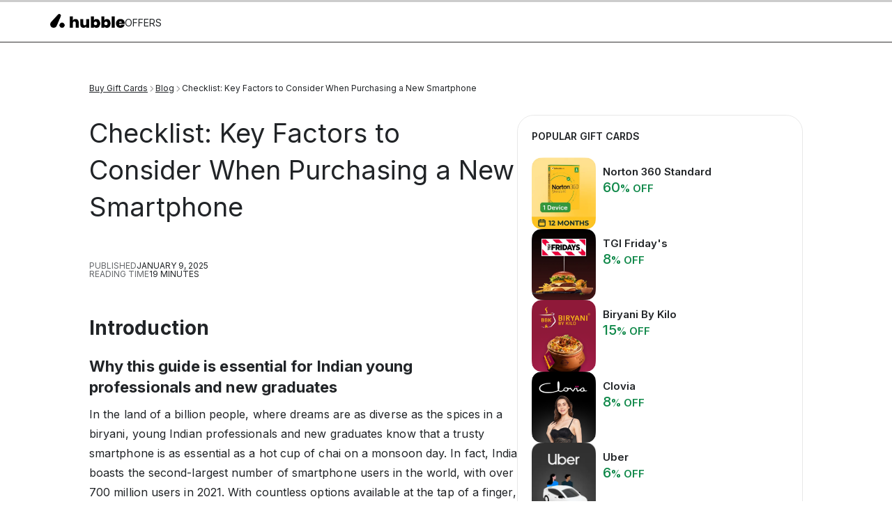

--- FILE ---
content_type: text/html
request_url: https://offers.myhubble.money/blog/checklist-key-factors-to-consider-when-purchasing-a-new-smartphone
body_size: 100629
content:
<!DOCTYPE html><!-- Last Published: Mon Dec 08 2025 09:10:40 GMT+0000 (Coordinated Universal Time) --><html data-wf-domain="flow.myhubble.money" data-wf-page="65ed96048090071627daa1d1" data-wf-site="637f32081b688877381bdd42" data-wf-collection="65ed96048090071627daa238" data-wf-item-slug="checklist-key-factors-to-consider-when-purchasing-a-new-smartphone"><head><meta charset="utf-8"/><title>Checklist: Key Factors to Consider When Purchasing a New Smartphone</title><meta content="" name="description"/><meta content="Checklist: Key Factors to Consider When Purchasing a New Smartphone" property="og:title"/><meta content="" property="og:description"/><meta content="" property="og:image"/><meta content="Checklist: Key Factors to Consider When Purchasing a New Smartphone" property="twitter:title"/><meta content="" property="twitter:description"/><meta content="" property="twitter:image"/><meta property="og:type" content="website"/><meta content="summary_large_image" name="twitter:card"/><meta content="width=device-width, initial-scale=1" name="viewport"/><link href="https://cdn.prod.website-files.com/637f32081b688877381bdd42/css/hmstagingenviro.webflow.shared.d9b7a246b.min.css" rel="stylesheet" type="text/css"/><link href="https://fonts.googleapis.com" rel="preconnect"/><link href="https://fonts.gstatic.com" rel="preconnect" crossorigin="anonymous"/><script src="https://ajax.googleapis.com/ajax/libs/webfont/1.6.26/webfont.js" type="text/javascript"></script><script type="text/javascript">WebFont.load({  google: {    families: ["Open Sans:300,300italic,400,400italic,600,600italic,700,700italic,800,800italic","Lato:100,100italic,300,300italic,400,400italic,700,700italic,900,900italic","Inter:100,200,300,regular,500,600,700,800,900","Plus Jakarta Sans:200,300,regular,500,600,700,italic","Red Hat Display:300,regular,500,600,700,800,900,italic"]  }});</script><script type="text/javascript">!function(o,c){var n=c.documentElement,t=" w-mod-";n.className+=t+"js",("ontouchstart"in o||o.DocumentTouch&&c instanceof DocumentTouch)&&(n.className+=t+"touch")}(window,document);</script><link href="https://cdn.prod.website-files.com/637f32081b688877381bdd42/638c746995fb43e8d03fc511_6221eba287fdd862c87b2cb7_Hubble%20%20icon%20(40%20%C3%97%2040px)%20(1).png" rel="shortcut icon" type="image/x-icon"/><link href="https://cdn.prod.website-files.com/637f32081b688877381bdd42/638c746b698caa2b7352d948_6221eb69df3b1f65d10951b9_Hubble%20iPhone%20icon%20(1).png" rel="apple-touch-icon"/><script type="text/javascript">!function(f,b,e,v,n,t,s){if(f.fbq)return;n=f.fbq=function(){n.callMethod?n.callMethod.apply(n,arguments):n.queue.push(arguments)};if(!f._fbq)f._fbq=n;n.push=n;n.loaded=!0;n.version='2.0';n.agent='plwebflow';n.queue=[];t=b.createElement(e);t.async=!0;t.src=v;s=b.getElementsByTagName(e)[0];s.parentNode.insertBefore(t,s)}(window,document,'script','https://connect.facebook.net/en_US/fbevents.js');fbq('consent', 'revoke');fbq('init', '1132650780822589');fbq('track', 'PageView');</script><script id="jetboost-script" type="text/javascript"> window.JETBOOST_SITE_ID = "clttny9ue000g0kxk867q8vp2"; (function(d) { var s = d.createElement("script"); s.src = "https://cdn.jetboost.io/jetboost.js"; s.async = 1; d.getElementsByTagName("head")[0].appendChild(s); })(document); </script>

<!-- Sygnal Attributes 5 | HTML -->
<link rel="stylesheet" type="text/css" 
  href="https://cdn.jsdelivr.net/gh/sygnaltech/webflow-util@5.2.35/dist/css/webflow-html.css"
  dev-href="http://127.0.0.1:4000/dist/css/webflow-html.css">

<script defer 
  src="https://cdn.jsdelivr.net/gh/sygnaltech/webflow-util@5.2.35/dist/nocode/webflow-html.js"
  dev-src="http://127.0.0.1:4000/dist/nocode/webflow-html.js"></script><!-- Google tag (gtag.js) -->
<script async src="https://www.googletagmanager.com/gtag/js?id=G-B9ZDLYVCH6"></script>
<script>
  window.dataLayer = window.dataLayer || [];
  function gtag(){dataLayer.push(arguments);}
  gtag('js', new Date());

  gtag('config', 'G-B9ZDLYVCH6');
</script>


<script>
  const canonicalUrl = window.location.href; // Automatically sets the current URL
  document.head.insertAdjacentHTML('beforeend', `<link rel="canonical" href="${canonicalUrl}" />`);
</script>


<style>
.menu-icon-before-login, .menu-icon-after-login {
  display: inline-block; /* Or other display property based on your layout */
}

.x_close {
  display: none; /* Hide the X icon by default */
}
</style></head><body data-w-id="637f2034478d9ccf8cab1b84"><section id="SAGCPU" class="send-a-gift-card-popup w-condition-invisible"><div class="w-layout-blockcontainer container-178 w-container"><div class="div-block-1919"><div class="div-block-1920"><div class="text-block-630">It’s never too early<br/>to show your love</div><a href="https://www.myhubble.money/shop-by-occassion/gift-card-for-raksha-bandhan" class="button-49 w-button">Send a Gift Card</a><div class="text-block-631">Instant, thoughtful &amp; perfect<br/>for Raksha Bandhan</div><img src="https://cdn.prod.website-files.com/637f32081b688877381bdd42/65f51fd6cffb68c439540bd1_Hubble%20(Black).png" loading="lazy" alt="" class="image-510"/></div><img src="https://cdn.prod.website-files.com/637f32081b688877381bdd42/66710b2bcb7076b6b462bdec_Raksha%20Bhandhan.png" loading="lazy" sizes="100vw" srcset="https://cdn.prod.website-files.com/637f32081b688877381bdd42/66710b2bcb7076b6b462bdec_Raksha%20Bhandhan-p-500.png 500w, https://cdn.prod.website-files.com/637f32081b688877381bdd42/66710b2bcb7076b6b462bdec_Raksha%20Bhandhan.png 736w" alt="" class="image-508"/><img src="https://cdn.prod.website-files.com/637f32081b688877381bdd42/65f814cd46a44dbcb323df64_close%20cross.png" loading="lazy" data-w-id="f350a3ba-f26f-154e-2658-a4168c98f038" alt="" class="image-509"/></div></div></section><div class="reading-progress-bar w-embed w-script"><div id="reading-progress-container">
  <div id="reading-progress-bar"></div>
</div>


<style>
  #reading-progress-container {
    position: fixed;
    top: 0;
    left: 0;
    width: 100%;
    height: 3px; /* Adjust the height as needed */
    background-color: #ccc; /* Progress bar background color */
    z-index: 9999; /* Ensure it's on top of other content */
  }

  #reading-progress-bar {
    height: 100%;
    width: 0;
    background-color: #0f8849; /* Progress bar color */
  }
</style>

<script>
  // Function to update the reading progress bar
  function updateProgressBar() {
    const scrollTop = document.documentElement.scrollTop || document.body.scrollTop;
    const scrollHeight = document.documentElement.scrollHeight - document.documentElement.clientHeight;
    const progress = (scrollTop / scrollHeight) * 100;
    document.getElementById('reading-progress-bar').style.width = progress + '%';
  }

  // Attach the scroll event listener
  window.addEventListener('scroll', updateProgressBar);

  // Initial update
  updateProgressBar();
</script></div><div data-animation="default" data-collapse="none" data-duration="400" data-easing="ease" data-easing2="ease" role="banner" class="navbar-4 white w-nav"><div class="container-183 w-container"><div class="div-block-116509"><a href="https://offers.myhubble.money/" class="brand-6 w-nav-brand"><img loading="lazy" src="https://cdn.prod.website-files.com/637f32081b688877381bdd42/637f32081b6888d0131bdda3_Hubble%20Logo%20Black%20Full.webp" alt="" class="image-526 white"/><div class="text-block-716">OFFERS</div></a><div class="w-nav-button"><div class="w-icon-nav-menu"></div></div></div></div></div><section class="blog-section"><div class="w-layout-blockcontainer containet-pluto w-container"><div><div class="div-block-116457"><a href="https://offers.myhubble.money/" class="text-block-641 white">Buy Gift Cards</a><img src="https://cdn.prod.website-files.com/637f32081b688877381bdd42/66ebb3fd919e1511603dbd46_ico-Chevron-active.svg" loading="lazy" alt="" class="image-514"/><a href="https://offers.myhubble.money/blog" class="text-block-641 white">Blog</a><img src="https://cdn.prod.website-files.com/637f32081b688877381bdd42/66ebb3fd919e1511603dbd46_ico-Chevron-active.svg" loading="lazy" alt="" class="image-514"/><div class="text-block-641">Checklist: Key Factors to Consider When Purchasing a New Smartphone</div></div><div id="toccontent" class="article-main"><div class="div-block-116463"><article id="article" class="main-content-div"><div class="div-block-116460"><h1 class="heading-310">Checklist: Key Factors to Consider When Purchasing a New Smartphone</h1></div><div class="div-block-116497"><div class="div-block-116494"><img src="https://cdn.prod.website-files.com/plugins/Basic/assets/placeholder.60f9b1840c.svg" loading="lazy" alt="" class="image-516 w-dyn-bind-empty"/></div><div class="div-block-116496"><div class="text-block-655 grey w-dyn-bind-empty"></div><div class="div-block-116459"><div class="div-block-116458"><div class="text-block-642">Published</div><div class="text-block-643">January 9, 2025</div></div><div class="div-block-116458"><div class="text-block-642">Reading Time</div><div class="text-block-643 w-embed"><p><span id="time"></span> minutes</p></div></div></div><div class="div-block-116461 w-condition-invisible"><img src="https://cdn.prod.website-files.com/plugins/Basic/assets/placeholder.60f9b1840c.svg" loading="lazy" alt="" class="image-515 w-dyn-bind-empty"/><div class="text-block-645 black w-dyn-bind-empty"></div></div></div></div><div id="toc" class="toc hide"><p class="text-block-646 _1 _2">Table of Contents</p></div><div class="map-india w-condition-invisible"><div class="div-block-1505"><div class="text-block-436">Fashion Tour of India: Click &amp; Discover!</div><div class="text-block-437">Dive into India&#x27;s colorful wardrobe with our easy-to-use map! Just click on a state and see what people wear, from timeless classics to trendy outfits. Plus, check out the cool brands they love. It&#x27;s fun, fast, and full of surprises!</div></div><div class="div-block-1504"><div class="w-embed"><style>
.Link-Block-78 {
	pointer-events: none;
}

#TN {width: 5.7em;
    margin-top: 35.9em;
    margin-left: 11em;}
    
#KL {width: 3.7em;
    margin-top: 36.7em;
    margin-left: 9em;}
    
#KA {width: 6.2em;
    margin-top: 29em;
    margin-left: 8.1em;}
    
#GA {width: 1.2em;
    margin-top: 32.5em;
    margin-left: 7.4em;}
    
#AP {width: 10.9em;
    margin-top: 28em;
    margin-left: 11.8em;}
    
#TG {width: 6.3em;
    margin-top: 26.9em;
    margin-left: 12.4em;}
    
#MH {width: 11.2em;
    margin-top: 23.8em;
    margin-left: 6.2em;}    
    
#OR {width: 8.3em;
    margin-top: 23em;
    margin-left: 18.1em;}    

#CT {width: 5.8em;
    margin-top: 20.7em;
    margin-left: 16.4em;}

#GJ {width: 8.6em;
    margin-top: 19.8em;
    margin-left: 0.1em;}

#MP {width: 11.9em;
    margin-top: 16.6em;
    margin-left: 8.1em;}

#RJ {width: 12em;
    margin-top: 11.4em;
    margin-left: 1.8em ;}
    
#UP {width: 10.6em;
    margin-top: 10.9em;
    margin-left: 12.1em;}
    
#WB {width: 5.7em;
    margin-top: 15.9em;
    margin-left: 24em;}   
    
#JH {width: 6.6em;
    margin-top: 18.7em;
    margin-left: 20.7em;}   
    
#BR {width: 6.6em;
    margin-top: 15.6em;
    margin-left: 20.8em;}    
     
#AS {width: 8.8em;
    margin-top: 14.7em;
    margin-left: 29.4em;}    
    
#AR {width: 7.8em;
    margin-top: 12.5em;
    margin-left: 32.1em;}    

#JK {width: 10.6em;
    margin-top: 0;
    margin-left: 6em;}

#HP {width: 4.7em;
    margin-top: 6.3em;
    margin-left: 10.1em;}

#PB {width: 4.3em;
    margin-top: 7.5em;
    margin-left: 7.7em;}
    
#UT {width: 4.9em;
    margin-top: 9.2em;
    margin-left: 12.8em;}    

#NL {width: 2.7em;
    margin-top: 16.2em;
    margin-left: 34.3em;}

#MN {width: 2.5em;
    margin-top: 18.3em;
    margin-left: 33.9em;}

#MZ {width: 1.7em;
    margin-top: 20em;
    margin-left: 32.9em;}

#TR {width: 1.7em;
    margin-top: 20em;
    margin-left: 31.4em;}

#ML {width: 4.2em;
    margin-top: 17.6em;
    margin-left: 29.5em;}

#HR {width: 4.4em;
    margin-top: 10.1em;
    margin-left: 8.5em;}

#DL {width: 0.9em;
    margin-top: 13em;
    margin-left: 11.8em;}

@media only screen and (max-width: 768px) { 
		#DL {margin-top: 12.9em;}
}

#SK {width: 1.3em;
    margin-top: 14.5em;
    margin-left: 27.1em;}

.state path {
	pointer-events: auto;
	fill: rgba(255,255,255,0.04);
  stroke: rgba(255,255,255,0.3);
  cursor: pointer;
  transition-duration: 0.15s;
  transition-timing-function: ease-out;
}

.state path:hover {
	fill: white;
  opacity:85%;
}

.map__state {
	pointer-events: none;
}

.sibling-state path {
		fill: rgba(0,0,0,0.1);
}

</style></div><div class="collection-list-wrapper-14 w-dyn-list"><div role="list" class="collection-list-44 w-dyn-items"><div role="listitem" class="collection-item-22 w-dyn-item"><a id="JK" state-name="Jammu and Kashmir" state-image="https://cdn.prod.website-files.com/637f32081b688877381bdd42/657eb6b61650bb250f14913a_Kashmiri%20couple%20in%20Phiran%20and%20Pathani%20suit.jpg" state-male="Pheran, Shalwar, Turban" state-female="Pheran, Salwar Kameez, Abaya" state-brand="https://cdn.prod.website-files.com/637f32081b688877381bdd42/657e96ea1eee1bef2662b30c_Karnataka.png" href="#" class="map__state w-inline-block"><div class="state-shape w-embed"><svg class="state" width="100%" height="100%" viewBox="0 0 162 124" xmlns="http://www.w3.org/2000/svg">
<path d="M47.801 1.20295L48.996 2.60639L51.384 2.50665L53.076 2.4059L54.568 1.20295L56.16 0.601476L57.753 1.40344L59.444 3.9101L61.434 6.81773L64.022 9.82511L65.146 12.0708L68.529 14.2762L71.813 15.8802L74.599 18.4876L77.883 19.5898L80.47 22.2969L82.063 23.7004L84.749 24.0006L87.038 26.5072L87.137 28.3117L86.64 29.8159L87.337 31.721L88.531 33.5255L91.217 34.3274H94.501L98.183 35.4306L100.372 37.4356L101.268 40.042L102.263 41.8464L105.746 42.2474L109.748 40.4047L113.209 39.5402H115.995L118.015 36.3324L120.304 34.3274L122.991 33.726L125.18 32.8232L127.17 31.3201L130.653 31.0188L133.539 31.9215L135.33 32.924L136.524 32.2218V29.6154L137.618 28.3117L139.41 27.8109L141.897 29.8159L143.191 31.3201L144.783 31.721L147.868 32.4223L150.256 33.1245L152.246 32.2218L153.639 31.721L154.933 33.8257L156.127 35.8316L157.819 36.7333L159.908 38.2375L160.505 39.8415L160.008 41.5462L160.306 43.3506L160.207 44.6533L159.312 46.358L159.212 47.5609L158.217 48.9644L158.018 50.4685L158.117 53.0749L157.321 55.0799L156.525 56.985L155.928 58.3885L155.53 60.5939L154.037 61.3969L152.405 62.1182L150.316 63.1207V65.1256L149.52 66.4293L147.629 66.3286L145.539 66.4293L144.544 67.331L144.743 68.4342L145.639 70.0382L146.149 72.1398L145.278 75.8988L143.226 78.1546L141.982 78.6553L139.992 78.1546L137.753 77.403L136.384 78.0296L134.394 78.4054L133.213 78.7812L132.715 79.9721L133.15 81.7261L133.897 83.2928L134.768 84.7345L136.136 86.9893L135.763 88.3686L134.705 89.3086L133.213 89.9342L132.964 91.3135L133.15 92.9426L132.672 93.664L135.761 96.5243L135.937 98.2138L138.25 99.1518L142.947 99.4641L143.065 100.244L141.797 103.177L141.746 104.468L143.758 106.714L144.232 108.872L145.532 109.945L146.18 112.169L145.784 113.748L143.746 114.278L140.903 116.744L139.776 115.84L138.616 116.152L137.016 117.31L136.554 119.612L135.398 119.323L133.89 120.331L132.582 119.727L129.787 117.037L129.421 114.734L129.769 113.974L129.049 111.537L127.133 112.705L126.532 113.755L124.841 113.624L123.6 114.599L122.911 114.443L122.064 115.026L122.033 116.13L121.44 115.684L119.932 117.022L119.264 116.225L119.697 115.694L119.644 114.492L121.573 113.352L121.036 112.137L121.208 109.896L119.456 110.495L119.625 111.119L117.892 112.207L116.627 111.962L115.977 112.876L115.389 112.383L114.802 113.327L114.144 113.044L114.183 114.132L113.069 114.267L111.409 111.611L111.657 109.791L110.941 109.557L110.244 108.233L108.44 107.324L109.042 106.309L107.415 104.649L106.426 104.293L106.177 104.959L104.724 105.35L103.377 106.76L102.644 106.782L102.03 107.401L100.612 106.806L99.963 108.312L99.364 108.447L98.889 107.594L97.908 107.036L97.501 107.316L97.279 106.555L96.14 105.666L95.561 106.095L95.356 104.432L94.069 104.609L93.24 103.952L92.468 104.204L90.774 103.1L89.93 101.082L89.244 101.131L88.386 100.044L88.907 97.7676L88.372 98.0114L87.859 97.5338L87.379 97.69L86.846 99.4481L84.692 99.8722L83.748 98.759L83.028 98.6925L81.386 99.436L79.766 99.2657L77.324 101.339L76.535 103.127L73.528 103.823L73.288 104.724L70.432 106.816L68.785 105.69L67.547 105.7L67.269 107.19L68.925 108.601L69.735 110.014L69.402 111.662L69.968 112.843L68.899 114.525L67.471 116.745L66.249 117.011L65.529 118.458L61.712 120.179L61.127 121.989L60.896 121.141L60.425 120.958L60.519 120.399L59.321 120.791L57.381 120.467L54.726 118.778L54.58 118.301L53.553 118.546L52.363 116.919L51.4 116.62L50.201 117.721L47.187 116.516L44.321 116.797L43.144 113.657L43.856 112.487L43.31 110.98L44.292 107.951L43.139 108.372L42.558 109.999L40.827 110.423L39.642 111.163L36.756 110.862L35.363 109.86L33.273 108.857L31.681 107.353L29.193 106.451L27.104 104.947H23.92L23.223 103.444L22.128 102.44L20.735 101.237L21.332 98.7318L20.437 96.9263L20.138 93.8192L21.233 92.5155L20.437 89.3076L20.934 88.1037L21.034 86.6005L19.541 85.0963L19.641 83.6929L20.636 82.4899L19.839 79.3818L18.347 77.8786L18.446 74.971L18.148 72.6245L17.153 70.1189L17.551 67.6122V65.9075L18.844 64.5041L21.034 63.9026L22.725 63.2014L22.825 61.2962L24.118 58.99L25.511 58.7896L28.895 58.6898L30.089 57.7871L30.885 54.7797L31.781 52.8745V50.8696L29.989 49.0652L27.502 47.962L25.511 47.3605L24.317 46.4578L23.621 44.9546L24.019 43.3507L25.412 42.448L26.009 41.245L25.014 39.0396L22.924 39.1393L20.536 38.8391L18.546 38.2376L15.063 37.9364L13.172 36.1924L12.277 34.388L11.58 31.7816L8.894 30.4779L5.80901 29.7757L3.81801 31.0794L1.63 31.1791L0.833008 29.9762L0.734009 27.7707L1.23201 26.6675L0.734009 25.0636L1.13201 23.4597L2.12701 21.1535L4.51501 19.4498L7.00301 17.3442L9.29201 14.8375L11.481 12.0306L12.377 9.22373L14.366 7.92103L17.451 8.22127L21.332 8.62225L25.711 8.82274L27.8 8.32101L25.91 6.21635L24.242 5.28945L25.071 4.09053L27.104 3.80944L28.895 5.41438L31.482 6.01485L32.775 4.41192L34.567 4.01094L36.258 3.20796L37.651 2.50675L39.841 1.40354L41.334 0.200585L43.523 0L45.214 0.301242L47.801 1.20295Z"/>
</svg></div></a></div><div role="listitem" class="collection-item-22 w-dyn-item"><a id="DL" state-name="Delhi" state-image="https://cdn.prod.website-files.com/637f32081b688877381bdd42/657eb68f76cabbfba1e7ecaf_Delhi%20couple.jpg" state-male="Kurta Pajama, Sherwani, Suit" state-female="Saree, Salwar Kameez, Anarkali" state-brand="https://cdn.prod.website-files.com/637f32081b688877381bdd42/657e964b4195affefb7972e4_Andhra%20Pradesh.png" href="#" class="map__state w-inline-block"><div class="state-shape w-embed"><svg class="state" width="100%" height="100%" viewBox="0 0 13 13" xmlns="http://www.w3.org/2000/svg">
<path d="M8.41299 1.10422L9.05 1.85983L8.623 2.81796L9.20399 3.00133L10.465 4.79971L11.272 4.71811L11.015 6.42279L11.538 7.27715L10.651 8.28365L11.57 9.6629L9.58 10.2452L9.226 10.7369L9.53799 11.5751L7.97099 12.0618L6.97701 11.2517L6.755 10.0236L6.01801 9.39288L5.522 9.51379L4.62801 8.8559L4.617 9.53293L3.841 9.2196L1.976 9.66089L1.10201 8.51637L1.047 7.69424L1.46201 7.67204L1.946 6.59L3.117 6.58899L2.774 6.1205L3.55 4.96994L3.293 2.2094L5.161 1.82452L6.088 0.680023L7.192 1.13843L7.41499 1.70667L8.41299 1.10422Z"/>
</svg></div></a></div><div role="listitem" class="collection-item-22 w-dyn-item"><a id="WB" state-name="West Bengal" state-image="https://assets-global.website-files.com/637f32081b68888e6d1bdd50/655f29c344dcc416769b24d2_Bengali%20women%20and%20men%20in%20traditional%20attire.jpg" state-male="Dhoti, Kurta, Panjabi" state-female="Saree, Salwar Kameez, Tant" state-brand="https://cdn.prod.website-files.com/637f32081b688877381bdd42/657e980242a3aaa035fd9a21_West%20Bengal.png" href="#" class="map__state w-inline-block"><div class="state-shape w-embed"><svg class="state" width="100%" height="100%" viewBox="0 0 87 133" xmlns="http://www.w3.org/2000/svg">
<path d="M57.187 130.772L57.777 131.335L57.881 132.07L56.853 131.788L57.187 130.772ZM64.243 130.604L65.683 131.763L64.411 131.806L64.243 130.604ZM61.915 130.168L62.505 130.898L61.915 130.168ZM58.014 129.896L59.067 130.723L58.282 131.586L57.444 130.716L57.745 129.565L58.014 129.896ZM62.927 129.569L63.474 130.955L62.509 131.293L62.822 130.737L62.306 130.139L62.927 129.83ZM59.183 130.359L58.358 129.853L59.183 129.32L67.963 129.698L68.305 130.658L67.702 130.729L67.699 130.139L67.135 129.619L66.673 128.494L67.378 128.383ZM63.617 128.581L63.452 129.521L62.636 129.12L56.139 130.181L55.841 128.3ZM51.049 128.034L51.302 128.793L51.049 128.019L69.691 129.775L68.782 128.402L68.942 128.125ZM65.254 130.04L65.044 128.636L65.254 127.49ZM55.4 127.805L55.74 128.466L55.376 130.867L54.718 128.135L54.693 127.269L55.4 127.805ZM51.322 129.133L52.763 131.212L52.582 127.196L67.13 128.102L66.228 127.92L66.316 128.01L54.804 128.442L54.317 127.182L68.771 127.182ZM64.245 127.212L64.883 127.189L64.336 128.354L64.767 129.936L64.442 128.285L62.988 128.434L63.433 127.494L64.245 127.212ZM58.957 126.755L59.746 127.841L59.48 127.269L58.957 126.755ZM67.259 127.932L67.792 128.149L66.666 126.96L67.259 127.419L59.362 127.104L59.151 126.62L59.532 126.473ZM56.574 127.671L55.861 128.107L55.951 126.976L56.574 126.503ZM61.76 126.086L62.662 127.174L62.525 128.676L62.029 128.822L62.426 129.451L61.15 129.007L61.316 127.521L61.76 126.086ZM58.168 126.021L58.747 126.53L58.753 127.709L57.643 128.079L57.323 126.003L56.036 126.256L55.601 127.591L55.09 126.613L55.598 126.003ZM67.693 127.042L67.497 126.477L67.693 125.99ZM64.103 126.162L64.149 127.006L63.323 127.382L63.969 125.736L64.103 126.162ZM66.475 125.186L67.213 125.789L66.962 126.52L65.931 126.929L65.665 125.186ZM59.166 126.274L58.828 125.868L59.166 125.123ZM53.731 125.244L54.2 126.394L54.722 126.541L54.659 126.987L53.946 127.165L53.784 127.971L53.012 127.779L52.614 126.22L53.731 125.086L65.853 127.554L49.77 128.973L50.007 129.639L49.053 130.184L47.641 129.658L47.537 124.559ZM63.323 125.024L64.042 124.221L64.417 124.63L63.362 125.024ZM67.263 124.141L68.307 124.766L68.04 125.7L66.787 125.253L67.263 124.141ZM59.782 124.045L60.448 124.718L60.143 126.598L59.339 124.814L59.782 124.045ZM58.54 124.051L58.809 125.181L58.54 124.051ZM56.115 123.884L56.86 124.271L57.029 125.909L55.211 125.876L55.652 124.129L56.115 123.884ZM61.743 124.91L62.631 126.68L61.351 125.394L61.743 123.505L60.741 123.732L60.321 123.59L65.926 123.357L67.008 123.969L66.729 124.457L65.698 123.272L63.504 123.548L63.685 124.345L63.301 123.969L61.818 123.786L61.916 123.272ZM62.372 122.191L62.483 122.754L63.135 122.884L63.341 123.18L62.307 123.105L61.918 122.327L62.372 121.719L60.965 123.025L59.929 122.682L60.585 121.299ZM49.728 121.136L48.6 121.841L49.728 121.136ZM63.783 121.294L65.661 121.469L65.541 123.151L64.683 121.294ZM68.565 120.637L69.335 122.029L69.027 123.215L68.386 121.263L67.391 119.948L65.338 120.978L63.448 120.695L64.993 119.948ZM64.385 119.39L64.666 119.752L63.338 120.13L63.127 120.492L63.175 119.314L63.932 119.028L64.385 119.39ZM64.698 119.692L65.028 118.859L65.042 118.509L64.339 117.297L64.698 117.407ZM66.768 117.594L67.381 120.272L66.108 121.185L66.573 120.487L66.941 120.444L67.126 122.009L68.149 123.504L67.965 123.948L66.367 123.177L65.874 121.859L65.638 120.255L66.251 120.096L67.638 118.611L67.13 117.355L67.743 117.233L63.289 119.892L62.176 121.031L61.982 121.527L60.615 117.233ZM64.601 116.635L66.898 117.27L66.267 117.727L66.119 117.312L66.162 116.826L66.603 116.635ZM63.779 115.318L64.053 116.268L63.483 117.501L63.307 116.496L63.779 115.318ZM64.378 113.906L65.432 113.965L65.841 114.81L66.382 116.323L65.682 117.768L63.778 116.414L63.933 114.998L67.574 115.257L69.103 117.245L69.139 118.4L69.716 118.227L68.997 118.83L68.114 117.082L67.126 116.987L66.759 111.192L66.062 112.642L65.358 113.165L64.838 110.278L65.478 109.301L67.673 111.986L66.854 112.433L66.487 114.718L65.762 114.13L65.76 112.747L65.729 111.142L65.76 109.269L66.325 109.056ZM47.124 1.28047L48.337 1.70564L48.566 3.10506L49.629 3.68536L50.864 3.40831L53.547 2.89952L57.67 2.2386L58.471 1.98874L59.728 2.00993L60.511 2.61041L61.096 2.19028L61.936 3.1736L62.504 2.9449L64.98 3.87582L65.085 7.57738L66.007 7.79297L66.916 8.93245L69.839 10.2885L70.446 10.9525L73.053 10.746L75.598 9.5833L75.888 10.1797L77.107 10.347L77.317 10.9958L79.402 12.0003L80.544 12.8325L80.937 13.041L81.491 13.0591L81.808 12.5443L82.909 12.9684L83.542 12.636L83.914 13.4037L86.049 14.6782L85.645 15.2907L86.074 16.2096L85.749 16.3587L85.554 18.4714L85.93 19.1253L85.023 20.6103L85.432 20.4632L85.651 20.8914L84.075 22.1457L83.416 22.3664L83.586 23.5462L82.886 24.8045L83.029 24.9204L82.251 26.0024L82.343 25.948L81.865 25.1773L81.8 24.7723L81.053 24.5627L81.535 25.7798L80.675 25.7234L80.549 26.2997L80.155 26.2141L80.957 27.5248L80.538 27.816L80.95 27.3828L81.369 28.3963L79.879 29.6799L76.698 28.8155L76.046 28.7349L73.675 28.34L73.182 28.3874L73.405 27.7395L72.525 27.0151L71.106 26.6393L70.649 25.6732L70.781 24.3806L69.976 22.3575L69.951 21.9575L69.524 21.3218L69.665 20.546L68.566 20.5762L66.961 19.0488L66.69 19.8448L66.32 20.2458L66.03 21.2321L66.945 21.3288L67.045 21.5988L67.527 21.6472L67.867 22.1983L67.537 22.7574L68.405 23.2068L69.071 23.9141L67.088 24.2354L66.343 23.1423L65.369 23.0657L64.948 22.559L62.716 22.8531L62.457 21.621L61.519 22.0623L61.046 20.7968L59.848 19.6967L59.768 18.8614L59.234 18.8443L59.272 19.3692L58.437 18.4433L57.798 18.6116L56.948 17.2152L55.888 17.0862L55.468 15.038L54.676 15.9901L53.786 18.7083L54.223 21.4679L56.968 21.7167L56.359 21.1424L55.945 22.4955L54.136 24.7412L52.003 25.4585L50.551 28.0589L50.653 28.2332L50.398 29.1147L50.691 29.6044L48.591 34.6217L49.951 35.1547L50.675 34.5724L51.142 34.8827L52.426 35.0106L54.7 37.7923L56.121 39.635L57.171 40.1821L58.876 41.3972L59.533 41.2188L60.379 42.2223L61.661 41.7024L62.745 41.0284L63.74 44.7199L65.378 47.1127L66.847 48.0326L66.344 48.0669L66.607 48.8577L66.097 49.2497L64.462 48.6965L62.518 48.2663L59.693 48.3469L58.62 49.0058L57.236 48.218L56.109 48.5746L56.461 50.1977L56.256 51.2868L55.914 51.9598L56.275 54.532L53.606 55.1878L54.058 55.615L53.581 55.0135L51.547 54.0605L49.698 54.5995L50.451 56.3374L49.864 56.5862L49.624 57.624L49.338 58.2224L48.252 60.8258L49.869 64.5404L50.962 65.5792L52.535 68.2611L58.393 69.3583L58.667 68.6641L59.047 68.6802L59.958 69.1376L61.48 69.8489L62.097 71.6392L61.417 72.3606L61.641 73.9948L61.963 73.9716L61.996 76.3019L62.656 76.5236L62.159 78.1728L60.562 79.2014L58.832 79.3919L59.371 80.3762L58.488 81.0976L58.89 81.556L58.532 84.38L59.176 85.326L60.276 85.1588L60.575 86.4252L62.327 88.0705L63.491 87.748L63.333 88.9722L62.796 90.7906L62.131 91.1443L62.394 91.9775L61.374 94.1295L63.817 94.1073L63.896 93.3214L64.626 93.9239L65.897 93.801L66.016 94.2957L67.597 94.204L67.33 94.7158L66.05 96.1706L64.987 96.8557L65.057 98.9453L64.499 98.9886L64.943 100.066L65.517 100.171L65.904 102.628L66.837 103.729L66.016 104.468L66.856 108.827L64.962 109.374L64.416 110.236L64.736 110.842L64.485 112.948L65.116 113.697L63.915 113.509L63.515 115.228L62.296 120.717L59.305 123.709L58.872 124.236L58.756 124.335L54.949 126.285L54.39 126.31L54.171 124.97L53.338 125.193L52.191 127.261L51.318 127.066L50.189 124.468L50.48 122.666L51.12 121.233L51.458 120.039L51.021 116.944L48.968 114.844L47.799 116.761L46.453 116.181L45.905 115.297L45.647 112.544L45.165 111.889L44.336 111.741L45.561 113.445L45.514 115.851L46.951 117.184L49.608 117.562L50.724 119.499L48.073 124.958L45.289 126.251L44.466 126.409L42.37 128.633L41.608 128.527L40.276 130.581L35.439 129.763L35.694 128.358L35.11 127.865L35.125 127.164L33.209 125.949L30.754 122.775L29.344 124.9L26.471 124.789L25.795 123.836L26.557 119.592L21.449 118.26L19.882 118.497L20.035 116.872L20.962 116.905L21.655 116.908L21.859 116.357L21.901 115.769L21.995 116.101L23.446 116.037L23.457 115.085L22.264 114.394L22.573 112.112L20.51 110.968L21.428 110.994L21.624 110.442L20.814 108.771L18.547 105.84L13.615 104.134L13.964 102.224L14.597 101.401L13.964 100.792L14.751 100.199L15.047 99.3371L15.627 99.2767L13.617 99.1658L13.132 99.6343L11.148 98.7457L9.35199 99.2323L8.04501 97.1539L5.909 96.5715L5.67801 95.7746L3.125 94.5989L1.26999 93.0474L2.35101 91.6631L2.10599 90.7231L2.72198 90.5921L2.034 89.6924L2.10001 88.3152L3.73001 85.7158L7.935 88.2497L9.53 88.6406L9.90201 88.3262L9.60699 89.104L9.995 89.4717L10.734 88.9791L11.184 88.029L12.309 87.7137L12.398 86.6467L12.878 85.1345L14.112 84.665L15.971 83.1789L20.221 83.196L20.356 83.5668L21.485 83.3431L22.065 81.6535L21.502 80.0425L22.086 80.503L23.143 79.7494L23.227 79.3312L23.641 78.9293L24.507 80.8918L29.323 79.5197L29.787 79.8279L30.415 80.1644L31.035 78.3096L31.5 77.1923L31.313 76.9525L30.82 76.2664L33.306 75.9632L35.427 76.6009L34.922 75.9833L35.945 75.8614L36.527 75.2599L36.123 73.528L37.902 74.2172L37.756 73.7235L38.56 73.2127L37.76 71.8989L39.191 71.3146L39.15 70.6033L40.105 70.5126L40.711 69.4628L41.673 69.1968L42.798 66.6428L43.068 64.8021L42.728 64.8797L42.721 63.6324L41.948 63.2274L44.89 62.509L44.111 62.0768L44.359 61.7524L44.963 61.0159L44.402 59.1783L42.968 58.0317L43.327 58.599L43.73 58.5748L44.193 57.8957L44.005 57.1834L44.452 56.5265L46.219 55.521L46.075 54.7543L44.201 51.0125L42.329 48.5098L43.066 46.6893L42.253 42.8155L42.77 42.352L43.916 42.3329L44.246 41.4292L45.226 40.6877L46.482 40.9526L46.495 41.8513L48.247 41.9823L48.298 38.4399L47.518 36.302L45.357 35.2149L44.647 33.34L43.064 32.8806L42.665 31.3885L43.468 28.8446L44.95 28.2733L45.473 26.3338L47.047 26.5938L47.557 25.7334L48.235 25.7797L49.798 23.9773L51.259 23.3022L52.884 21.1099L51.598 20.6747L52.382 20.0238L51.568 19.4294L51.51 18.7473L50.83 18.847L50.521 18.4118L51.659 17.4325L51.614 16.9721L50.296 17.3559L48.997 17.347L48.98 17.2673L50.186 14.9944L50.761 11.8218L50.459 8.31876L49.348 6.3511L48.437 5.61967L47.617 5.59047L47.27 4.38753L46.652 3.96741L47.234 2.4239L47.124 1.28047Z"/>
</svg></div></a></div><div role="listitem" class="collection-item-22 w-dyn-item"><a id="UT" state-name="Uttarakhand" state-image="https://assets-global.website-files.com/637f32081b68888e6d1bdd50/655f297a9c9033d4fe303225_Uttarakhand%20women%20and%20men%20in%20traditional%20attire.jpg" state-male="Kurta, Pajama, Jacket" state-female="Ghagra, Choli, Odhni" state-brand="https://cdn.prod.website-files.com/637f32081b688877381bdd42/657e97f58d8a31490743e054_Uttarakhand.png" href="#" class="map__state w-inline-block"><div class="state-shape w-embed"><svg class="state" width="100%" height="100%" viewBox="0 0 75 69" xmlns="http://www.w3.org/2000/svg">
<path d="M35.445 3.77226L36.561 5.17268L36.264 6.21848L37.078 6.78973L37.331 8.2778L38.173 9.26614L39.361 9.54623L40.015 11.527L41.86 11.4877L42.486 13.0805L43.66 13.8392L45.057 12.7954L46.121 12.8528L46.903 12.2796L48.219 12.9908L49.264 12.9626L50.523 15.0844L53.225 16.2622L54.46 17.8349L55.593 17.0269L56.288 18.2218L56.965 18.1875L57.269 18.8595L56.901 19.8468L56.079 20.5148L56.675 21.1193L56.817 22.7303L58.698 23.0114L60.011 24.0018L60.686 23.896L63.322 25.7689L64.53 24.9669L67.739 27.1351L69.284 29.0362L73.645 30.6643L73.63 31.0562L73.035 30.8144L71.39 31.3877L70.4 32.7055L70.706 33.6858L68.272 35.6031L67.988 36.6418L66.492 37.8176L64.973 37.8024L63.909 40.4522L62.709 41.7045L61.464 41.505L60.041 42.8369L60.381 44.6635L61.133 45.531L60.873 46.5969L60.266 47.4089L59.509 47.6125L59.655 48.4305L58.338 49.436L58.669 50.0184L57.426 50.2239L57.395 51.0178L58.097 51.4843L58.185 52.5572L58.971 53.3814L58.56 55.9878L57.533 55.614L58.025 57.502L57.221 58.0693L56.195 57.6149L55.358 58.44L55.175 60.7371L54.803 61.3497L54.434 61.2368L53.56 62.9183L53.816 64.9928L52.838 65.7081L53.148 66.1091L52.586 67.2042L51.628 67.7241L50.676 67.3161L49.976 66.0456L50.234 65.6537L48.963 65.4975L49.697 65.2658L49.246 64.6442L48.627 64.6321L48.447 65.4109L47.766 65.5751L48.295 64.1999L47.58 63.5057L46.276 63.7727L45.313 64.5475L44.211 64.0588L42.9 64.6059L42.597 63.4876L41.986 64.1888L39.976 64.3671L39.771 62.5365L39.26 62.4216L38.897 61.6197L38.734 62.0529L37.625 62.0368L35.639 60.2132L34.681 60.3623L34.83 59.6813L34.235 59.248L34.106 57.8063L31.932 56.7746L31.724 58.0824L30.579 56.9066L30.203 57.3197L29.283 57.2955L29.256 56.0462L28.282 54.6347L27.178 54.7173L25.378 53.2867L26.289 52.5058L26.947 52.9995L27.369 51.7089L27.784 52.0636L28.65 51.4812L29.755 49.9438L26.878 49.4652L23.104 47.3968L21.473 45.8866L20.641 43.0606L19.071 42.31L17.379 41.7357L15.278 43.9613L14.485 43.8172L13.346 44.6383L12.152 46.4306L11.354 46.6422L11.206 47.6185L10.184 47.7817L10.094 46.7631L9.33098 46.7057L9.42598 46.0871L9.94899 46.1355L9.42899 43.9301L7.79399 44.0127L6.85399 44.8016L6.09099 44.4973L6.14099 44.049L5.36198 43.6752L5.50798 41.9947L4.19598 39.9072L4.84499 38.8976L4.52399 38.3778L5.09499 37.5869L4.78398 37.1063L5.66699 36.1653L5.35898 35.6333L5.96298 34.379L6.52098 34.6299L7.05399 34.0808L8.99998 30.8105L4.37999 28.5799L2.77698 26.8258L1.28699 26.981L1.66498 26.3533L3.71599 25.8314L6.23099 24.3786L6.46999 23.8477L6.31598 23.1021L5.44899 23.1212L4.77199 22.2588L5.87099 21.747L5.80899 20.6639L4.85298 20.1249L5.01399 19.5194L3.90898 18.1029L5.08398 16.6087L5.08598 15.3534L6.02498 15.9065L6.15599 14.3106L5.10898 14.3479L4.87799 13.4362L5.49098 13.009L6.60599 13.5822L6.17198 13.1853L6.77698 12.2473L6.25998 10.9255L7.14398 10.455L8.07898 8.65558L9.48698 8.06519L10.732 8.64954L11.061 7.905L12.271 7.76999L13.528 6.76955L15.303 6.68495L16.066 5.7933L16.576 5.92328L16.68 5.37923L17.893 5.31374L18.756 6.37161L19.215 6.07539L19.731 6.45926L20.275 7.45265L21.677 7.38016L22.897 6.65173L23.715 7.00739L23.992 7.67535L27.077 7.42046L27.573 8.84001L28.675 9.81729L31.296 9.62082L30.837 8.08138L29.602 6.92677L29.419 6.09155L29.806 4.3093L31.192 3.5164L32.369 0.90094L34.065 1.67973L35.445 3.77226Z"/>
</svg></div></a></div><div role="listitem" class="collection-item-22 w-dyn-item"><a id="UP" state-name="Uttar Pradesh" state-image="https://assets-global.website-files.com/637f32081b68888e6d1bdd50/655f293ed93d37b5a9edc3b6_Uttar%20Pradesh%20women%20and%20men%20in%20traditional%20attire.jpg" state-male="Kurta Pajama, Dhoti, Sherwani" state-female="Saree, Salwar Kameez, Lehenga" state-brand="https://cdn.prod.website-files.com/637f32081b688877381bdd42/657e97e7222d795b7ea42e58_Uttar%20Pradesh.png" href="#" class="map__state w-inline-block"><div class="state-shape w-embed"><svg class="state" width="100%" height="100%" viewBox="0 0 161 156" xmlns="http://www.w3.org/2000/svg">
<path d="M11.287 0.980972L12.777 0.825821L14.38 2.57986L19 4.81047L17.054 8.0808L16.521 8.62988L15.963 8.37901L15.359 9.63336L15.667 10.1653L14.784 11.1063L15.095 11.5869L14.524 12.3778L14.845 12.8976L14.196 13.9072L15.508 15.9947L15.362 18.4973L16.854 18.8016L17.794 18.0127L19.429 17.9301L19.949 20.1355L19.426 20.0871L19.331 20.7057L20.094 20.7631L20.184 21.7817L21.206 21.6185L21.354 20.6422L22.152 20.4306L23.346 18.6383L24.485 17.0606L31.473 19.8866L33.104 21.3968L36.878 23.4652L39.755 26.0636L37.369 25.7089L36.947 26.9995L36.289 27.2867L37.178 28.7173L38.282 28.6347L39.256 31.3197L40.579 30.9066L41.724 32.0824L41.932 30.7746L44.106 31.8063L44.235 33.6813L44.681 34.3623L45.639 36.0368L48.734 36.0529L48.897 35.6197L49.26 36.4216L49.771 36.5365L49.976 37.4876L52.9 38.6059L54.211 38.0588L55.313 38.5475L56.276 37.7727L57.58 37.5057L58.295 38.1999L57.766 39.5751L58.447 39.4109L58.627 38.6321L59.246 38.6442L59.697 39.2658L58.963 39.4975L60.234 41.3161L61.628 41.7241L62.586 41.2042L63.148 40.1091L62.838 39.7081L63.816 38.9928L64.809 39.017L66.859 43.6041L71.78 45.1244L72.876 42.9301L74.242 42.39L75.139 43.5527L76.313 43.4902L76.786 44.7989L78.412 45.3127L78.854 46.2981L80.456 47.1293L80.673 46.6457L81.357 46.9358L81.478 47.6481L82.835 48.4451L83.635 48.033L84.001 48.9468L84.942 49.6259L87.681 50.2052L88.144 54.7742L89.595 54.8165L90.136 55.2628L89.928 55.6144L91.045 55.4048L91.125 54.5797L92.565 55.9781L93.287 58.7518L97.972 59.1064L101.799 61.9959L108.568 62.5148L113.603 66.4108L119.029 65.3902L119.109 66.7352L120.033 68.59L119.596 71.4009L125.857 71.8513L129.083 71.7274L131.524 74.6279L132.663 74.3499L133.719 72.7076L133.199 72.1737L133.558 71.6447L133.285 71.1249L138.011 71.3626L143.073 74.1615L142.454 76.3225L145.082 76.8988L145.59 77.7149L144.766 80.2478L146.468 80.1893L145.841 80.8231L146.889 83.7871L147.033 84.043L147.124 84.987L147.92 85.3286L148.141 84.7724L148.983 85.0838L148.791 85.8333L149.571 86.3311L150.415 85.4737L151.082 85.6752L151.316 86.9386L150.737 88.1516L150.933 88.8044L152.274 88.2413L152.852 89.8613L154.455 90.1676L154.71 91.2013L151.733 91.8542L147.747 90.8336L147.762 93.4359L145.251 93.983L143.988 93.7603L143.99 95.3502L145.657 95.7169L146.264 95.3925L147.543 96.8906L149.622 97.1364L149.838 98.4694L149.37 100.134L148.4 99.759L147.696 100.711L146.276 100.256L146.415 102.489L147.062 105.284L149.514 106.077L150.259 105.865L152.238 107.116L153.39 106.828L154.582 107.48L154.896 108.388L157.101 108.731L157.066 109.742L157.684 109.669L159.018 112.023L157.596 112.254L157.016 113.235L156.258 113.386L155.429 112.534L154.447 111.833L152.704 113.524L151.971 113.404L152.013 113.766L150.282 113.578L150.102 112.792L149.137 112.15L148.011 112.397L147.493 112.973L147.636 114.325L144.298 116.163L142.919 118.134L142.062 120.127L140.434 119.6L139.838 120.167L139.641 119.936L139.236 120.347L139.524 120.512L138.713 120.589L138.13 121.482L136.911 121.977L136.394 121.758L134.737 123.281L133.669 123.344L133.228 124.323L132.42 124.51L132.121 124.917L132.582 126.242L131.761 128.717L132.299 128.876L132.511 132.111L133.273 135.919L135.855 136.487L135.516 137.167L136.434 137.756L135.53 140.043L133.329 140.638L133.086 141.688L133.477 142.77L134.1 142.882L134.55 143.782L132.97 144.936L133.514 146.055L131.874 151.633L129.624 152.411L129.069 153.977L126.915 154.963L123.82 155.015L121.077 153.015L120.858 152.049L119.7 151.676L120.208 149.071L118.211 147.037L119.866 146.741L120.164 145.445L120.089 140.67L119.149 140.358L119.084 139.37L119.785 139.709L120.931 139.451L120.838 138.365L120.079 138.364L120.135 137.306L118.72 137.339L118.736 136.043L115.247 137.161L115.021 136.552L113.564 136.562L113.218 135.908L112.575 136.426L112.733 138.411L111.071 137.812L110.321 138.044L110.373 136.745L109.681 136.752L109.268 134.303L109.157 134.797L108.793 134.505L108.832 134.858L108.344 135.391L107.787 135.139L108.132 134.152L108.553 134.171L107.915 133.636L108.27 133.177L107.505 133.922H106.517L104.27 132.571L103.313 130.716L102.043 128.896L101.784 129.285L100.596 128.67L99.755 128.884L98.566 127.991L97.509 128.105L97.023 127.273L95.886 127.712L95.665 127.271L96.463 126.728L96.145 126.278L95.82 126.798L95.63 125.96L96.192 125.421L95.413 125.222L95.091 124.585L93.901 124.786L94.217 125.792L93.605 125.59L93.133 125.943L93.86 126.623L92.41 126.561L92.24 126.024L91.424 126.267L90.141 125.124L89.786 125.33L89.821 125.274L88.868 126.674L88.711 127.534L87.457 131.615L84.834 130.223L83.434 130.175L83.586 130.681L82.297 130.12L81.199 130.503L80.823 130.301L79.778 130.633L79.093 129.161L79.606 128.211L80.527 125.406L80.681 124.588L79.807 124.655L79.628 126.564L79.039 125.727L76.946 125.943L77.485 126.273L77.483 126.851L78.545 127.167L78.544 127.69L77.524 127.455L76.401 127.864L76.521 127.224L76.04 127.395L74.889 126.7L75.539 126.263L74.748 125.523L75.003 127.447L74.075 126.779L72.268 127.045L72.646 128.07L72.144 128.084L71.526 127.218L69.958 127.781L70.301 129.045L67.889 125.085L70.654 123.49L70.214 123.616L68.666 122.425L68.806 120.141L67.657 119.178L67.434 119.732L66.36 119.47L66.234 120.225L64.882 121.275L64.045 120.871L62.735 121.165L62.233 122.894L61.099 122.819L60.489 123.711L60.258 123.166L59.101 123.554L59.623 125.637L59.112 126.029L59.285 126.837L56.976 125.787L53.883 126.075L53.986 125.535L53.712 125.707L53.206 125.006L51.622 127.202L51.008 126.888L51.172 126.005L50.391 126.629L50.058 125.897L49.723 126.491L49.403 125.175L49.942 124.282L50.635 124.195L50.307 123.905L50.98 122.875L51.633 122.855L50.942 122.54L50.061 123.113L49.059 122.299L48.756 121.4L47.537 121.234L46.813 121.929L46.798 122.83L47.391 122.392L47.858 123.05L48.487 122.798L48.257 123.793L48.631 123.371L47.204 124.546L47.952 126.031L46.812 125.858L46.358 126.423L45.688 125.822L45.121 125.791L43.888 125.316L43.132 124.658L42.269 125.919L41.823 125.803L41.882 124.797L42.549 123.89L41.621 123.368L41.472 122.701L40.764 123.444L41.256 123.703L41.28 124.58L40.286 124.017L38.685 125.274L38.769 123.192L39.1 123.432L39.454 122.761L40.125 123.032L40.74 122.51L40.38 121.009L39.852 121.431L38.782 121.135L38.055 123.81L37.299 122.841L37.425 122.171L36.83 122.222L37.012 121.823L38.091 121.416L37.971 120.957L38.746 120.376L39.116 120.419L39.874 118.943L39.884 119.188L39.342 118.756L40.021 117.987L39.617 117.041L40.151 116.799L39.918 116.135L39.627 116.563L39.491 116.144L38.737 116.198L38.772 119.092L37.471 118.77L38.138 118.583L37.806 118.32L36.271 118.077L35.753 117.507L35.604 119.55L36.435 120.812L35.373 120.938L35.276 120.339L34.206 120.125L34.177 119.175L34.79 118.736L34.098 118.824L33.593 119.695L33.067 119.449L32.75 120.029L32.18 119.945L32.496 120.962L31.427 120.705L31.769 121.55L31.426 122.015L30.906 122.071L30.737 121.614L30.211 122.329L29.657 122.07L29.38 122.849L30.832 122.309L32.337 123.127L32.935 126.853L33.872 127.695L33.456 129.93L34.118 130.408L34.426 131.376L36.437 132.324L36.774 133.396L36.439 136.976L36.123 138.245L36.697 138.519L38.892 137.444L40.664 140.735L39.918 141.022L39.564 140.646L39.454 141.431L41.041 142.017L40.674 144.037L39.437 145.243L38.832 147.042L37.464 147.336L37.007 148.027L36.349 146.227L36.048 146.669L35.762 146.536L32.543 143.959L31.013 143.11L29.535 145.325L28.381 145.834L27.258 144.59L27.99 143.297L26.021 141.878L26.078 141.214L25.034 140.14L25.854 134.959L24.809 133.441L23.863 129.128L27.295 127.063L28.71 126.096L29.706 126.136L29.191 125.564L29.78 125.203L28.501 124.598L28.761 124.074L27.856 123.418L27.659 122.214L26.882 121.912L27.369 121.315L26.62 120.431L27.348 119.822L27.71 118.572L28.334 118.722L29.241 116.038L29.963 116.315L30.613 115.611L32.6 115.997L34.607 115.335L37.29 114.627L37.418 113.465L36.067 111.728L37.61 110.556L37.647 110.188L37.157 110.118L37.417 109.84L38.477 110.561L38.157 109.132L38.912 108.904L38.78 107.846L39.893 107.06L40.202 105.016L41.434 103.969L40.167 102.629L41.382 102.26L40.894 101.313L41.68 101.266L41.795 100.406L42.562 99.1574L43.117 99.513L43.332 98.5882L44.018 98.4925L43.789 97.4003L43.185 96.1097L43.822 96.1258L44.021 94.1068L41.798 92.9734L41.325 92.9895L41.186 92.254L40.941 92.4474L41.486 91.5931L41.225 89.8541L40.068 90.368L40.282 89.568L39.357 87.954L36.477 87.9762L35.947 87.3183L35.568 87.6286L35.409 87.138L34.23 87.8654L32.279 88.1374L29.87 87.1884L29.349 86.3834L28.593 86.5576L27.789 85.394L26.339 85.6368L25.895 86.6503L24.826 86.2947L24.435 85.0595L25.177 85.1996L25.923 84.2384L24.954 83.5392L22.558 84.6746L21.318 84.4288L21.435 84.5417L19.219 84.7966L18.339 84.2142L18.134 85.0394L15.272 83.9039L14.55 84.4056L14.485 85.2308L12.155 86.3723L10.4 86.6252L9.92502 86.0156L9.56902 87.4291L9.82802 87.9188L8.88501 88.3943L9.22002 86.6927L8.34401 85.5673L13.085 83.0546L14.915 82.7161L15.306 81.902L14.708 82.4299L14.229 82.0733L11.169 81.5695L11.342 80.6003L10.415 80.8552L9.93402 80.1963L11.868 79.5384L12.168 77.7168L12.888 77.3179L12.986 76.8081L11.886 75.3522L12.356 74.3407L11.528 74.7347L9.91002 73.444L8.54202 73.0229L8.19202 72.4033L8.49301 71.5369L7.79901 71.1641L7.50601 70.2483L6.51602 69.9289L6.41702 68.9567L6.83002 67.0182L6.54602 63.8184L5.27402 63.3781L6.60402 62.1208L8.13301 61.5103L9.31302 60.3799L10.369 60.405L10.749 59.7895L10.189 59.5416L10.705 58.9442L9.53001 56.2199L9.80702 56.4567L9.89201 54.9847L10.854 54.4669L9.80301 54.3843L9.74002 53.7445L10.367 53.9873L10.294 53.3214L10.83 52.8932L9.28302 52.3693L9.81601 52.1093L9.88002 51.4807L9.20901 50.7422L9.84702 50.2586L9.43501 48.9418L6.57002 46.6628L5.65102 45.2835L6.53801 41.718L5.46501 38.1041L3.30602 37.2105L3.48102 35.9753L3.98401 34.7683L2.05501 32.3725L2.43102 30.5398L2.12201 29.5112L2.51602 29.0669L2.21101 28.3576L2.72302 26.8494L2.01302 26.5058L1.94801 25.859L2.57402 24.2823L1.27802 22.0768L1.79701 21.6094L1.29301 17.9159L1.95102 16.3472L2.69101 15.8052L3.27301 13.0739L5.00902 10.7506L5.16101 9.63023L8.17601 8.20563L7.83202 7.92354L8.36702 6.71655L9.40802 6.22792L10.528 3.95198L11.44 1.79897L11.535 1.46748L11.287 0.980972Z"/>
</svg></div></a></div><div role="listitem" class="collection-item-22 w-dyn-item"><a id="TR" state-name="Tripura" state-image="https://assets-global.website-files.com/637f32081b68888e6d1bdd50/655f28f01e0841306e0e1934_Tripura%20women%20and%20men%20in%20traditional%20attire.jpg" state-male="Rikutu Gamcha, Kubai, Lungi" state-female="Rinai, Risa, Rikutu Gamcha" state-brand="https://cdn.prod.website-files.com/637f32081b688877381bdd42/657e97d5b024190af1652d26_Tripura.png" href="#" class="map__state w-inline-block"><div class="state-shape w-embed"><svg class="state" width="100%" height="100%" viewBox="0 0 27 38" xmlns="http://www.w3.org/2000/svg">
<path d="M22.379 1.13846L23.338 1.57068L23.339 2.57819L24.207 4.44507L22.958 7.43835L24.712 7.38196L25.553 9.79489L25.078 12.3701L25.39 13.4058L25.022 14.0727L25.434 15.191L25.205 16.2459L24.614 16.1169L24.254 16.6308L24.505 17.3703L23.932 17.4116L24.123 19.3903L23.682 19.4931L23.192 21.0234L23.059 20.157L22.407 19.8054L22.277 19.0729L21.917 19.1374L19.981 21.3136L18.986 21.0084L18.159 19.3651L17.71 19.4115L17.295 20.4623L17.982 25.0253L17.285 25.3296L17.284 26.0499L16.482 25.9622L15.306 26.9042L13.789 29.694L15.057 33.861L14.632 34.4443L13.864 34.5179L12.725 36.2921L12.187 35.9758L11.22 36.2186L10.23 37.0377L9.45401 36.6659L7.983 32.5463L8.26401 31.8853L7.49701 31.7302L7.742 31.1972L7.19199 30.228L6.43799 30.221L5.70901 31.9449L6.40201 34.6862L5.474 34.5764L4.48401 32.4416L4.52499 30.2724L3.983 29.409L4.29999 29.144L3.79199 28.7148L4.38501 27.7698L3.77899 27.9491L2.88101 24.8591L1.89899 24.2173L2.13199 23.5172L1.74399 23.5251L1.04001 22.2849L0.944 20.7193L1.73199 21.2603L1.965 20.3314L0.881012 20.2478L0.925995 19.1425L1.66199 18.8252L2.26999 19.1274L2.96201 16.8465L2.436 15.847L2.79099 15.1569L2.49301 14.8053L3.35199 14.8597L3.259 14.0023L3.50699 13.556L3.841 13.7937L3.983 13.2003L5.48499 13.699L5.86899 11.9883L5.48199 10.6524L8.98199 11.4191L10.842 10.8105L11.389 8.858L11.135 8.24243L11.543 7.87268L11.907 9.27713L12.887 9.89673L13.524 9.87354L13.132 7.48779L14.641 8.36734L15.309 7.92102L15.189 8.62424L16.163 10.0186L16.616 9.89871L17.286 7.01828L16.837 5.44962L17.605 4.97711L18.406 5.7821L17.96 4.23154L20.998 4.34238L21.415 3.40741L22.119 3.2583L21.693 1.65942L21.765 1.1073L22.379 1.13846Z"/>
</svg></div></a></div><div role="listitem" class="collection-item-22 w-dyn-item"><a id="TG" state-name="Telangana" state-image="https://assets-global.website-files.com/637f32081b68888e6d1bdd50/655f28a569c35796e50b52c9_Telangana%20women%20and%20men%20in%20traditional%20attire.jpg" state-male="Dhoti, Kurta, Lungi" state-female="Saree, Salwar Kameez, Langa Voni" state-brand="https://cdn.prod.website-files.com/637f32081b688877381bdd42/657e979b8d8a31490743c11a_Telangana.png" href="#" class="map__state w-inline-block"><div class="state-shape w-embed"><svg class="state" width="100%" height="100%" viewBox="0 0 98 93" xmlns="http://www.w3.org/2000/svg">
<path d="M8.013 37.5735L8.368 36.9861L7.37601 36.295L8.123 34.7807L7.50999 34.5701L8.75101 34.1701L7.93401 33.7742L8.569 33.3239L9.08299 33.5354L9.004 31.9134L10.083 31.8005L10.266 32.3627L11.918 31.7532L11.842 29.0722L12.36 28.3831L12.963 28.8919L14.031 26.1616L16.232 25.8331L14.955 23.9229L14.095 23.8614L14.372 22.9536L13.513 23.0161L13.606 22.2867L12.564 22.3078L12.356 21.2621L12.445 20.5195L13.189 20.7573L13.303 19.6339L14.255 19.8969L13.898 18.8864L14.47 17.8849L14.222 17.5252L14.658 16.2316L15.461 15.9656L14.544 15.5909L14.522 15.1909L16.365 14.3204L18.392 15.885L18.505 16.5309L19.156 16.2417L20.994 16.6517L21.561 14.532L21.248 12.7547L23.9 11.7614L23.277 9.4975L23.948 9.19525L23.944 8.47488L23.08 7.16211L23.417 6.57071L24.662 6.03876L25.132 4.53558L24.53 3.23993L23.591 3.00922L24.123 1.53928L24.473 2.25964L25.476 2.34723L25.758 3.30234L27.402 3.74866L27.774 4.26654L28.451 3.6308L30.071 3.72449L32.432 4.85391L33.864 4.58691L35.136 5.04129L35.412 7.3132L36.608 7.0593L37.717 7.47137L37.96 8.89899L37.416 9.6395L38.218 9.4118L38.752 9.90347L40.521 10.1695L42.089 11.6666L43.034 11.5084L42.697 10.9774L43.321 10.1956L43.473 8.28845L44.749 8.78717L44.946 9.33524L46.092 9.20831L48.215 10.8485L49.727 9.71304L49.933 10.3458L50.887 10.7075L51.759 9.12366L53.865 8.49802L54.809 8.7106L55.705 9.96997L58.049 11.582L58.736 12.9935L58.501 15.2926L57.63 16.8713L58.112 18.1105L56.33 19.5855L56.362 21.127L57.545 20.8449L57.93 21.4141L58.024 25.022L57.082 25.6446L57.878 26.6722L59.56 27.0632L61.621 29.0681L62.61 28.6298L63.256 29.0812L63.527 28.5966L64.901 28.1432L66.457 31.0539L69.421 30.132L72.545 32.548L72.924 33.5776L73.931 34.3786L73.766 34.7473L74.51 34.976L74.295 35.5523L74.888 37.3346L75.799 38.3975L74.651 39.1753L74.678 40.215L76.004 40.3349L76.667 38.8378L77.461 39.4302L77.057 39.6428L77.346 41.0754L79.684 40.2936L79.062 42.2149L80.914 48.6337L81.775 48.7093L83.575 47.2484L85.552 48.14L88.293 48.2619L89.852 47.863L90.307 48.3446L92.14 47.7935L93.028 48.0685L94.114 46.7134L94.643 46.5401L94.954 47.061L96.108 46.3507L96.83 47.2504L96.612 47.7038L92.305 50.0341L92.191 50.8744L90.763 53.0304L91.197 53.4737L90.731 54.1407L90.564 56.1305L88.935 58.0468L88.018 58.1435L87.031 57.41L85.827 58.9605L84.035 58.9111L83.642 60.8798L81.209 61.2908L80.051 62.0404L78.253 61.5669L78.42 62.7799L77.52 62.7719L77.279 64.8655L76.727 65.4176L74.493 64.5642L72.69 64.7718L73.047 64.0565L71.027 62.9543L69.686 63.6152L69.395 64.8786L68.642 65.608L68.104 65.4367L67.571 64.2802L66.984 64.7406L67.438 65.6725L66.8 66.6236L69.512 67.7903L69.586 67.1162L71.53 67.5908L71.584 68.7433L71.128 68.8501L70.91 69.8193L71.947 70.6304L71.083 71.1754L68.855 70.581L68.775 70.0269L67.668 69.2733L67.108 70.1196L66.808 69.1595L65.984 68.8078L65.609 66.948L64.789 65.748L63.514 65.6937L63.113 64.9955L62.103 66.3022L60.261 66.7415L59.501 68.0129L59.127 68.9771L59.994 69.2139L60.76 70.0642L60.304 71.5634L58.425 73.8191L57.251 73.9118L56.409 72.59L55.329 72.7592L54.588 71.9049L51.933 73.3819L48.775 74.072L47.297 75.1218L43.938 75.5812L43.084 76.7459L42.945 82.6136L42.064 83.1053L39.015 82.4806L36.808 83.4276L36.388 83.873L36.494 85.5474L35.702 85.4386L35.498 84.5016L34.973 84.422L34.945 85.9353L33.658 87.3266L32.374 87.2611L30.351 85.6844L29.138 86.6123L25.926 86.0763L24.054 87.2067L22.807 87.1593L22.416 89.3879L21.203 90.0116L20.881 91.1329L20.068 91.1339L19.728 91.6084L18.767 91.2296L18.193 89.9763L17.473 90.9102L15.083 90.1103L13.231 90.7773L11.491 90.3138L10.295 90.5334L9.194 89.7657L7.16499 89.5673L7.179 87.7931L6.774 87.1744L7.164 85.5836L6.689 85.3166L6.625 84.3827L7.192 82.9691L6.733 82.947L6.707 82.3918L6.993 81.9979L7.674 82.1107L8.328 81.346L8.858 81.5828L8.88499 80.4756L6.85201 79.6393L5.12 79.9255L3.67999 79.5537L2.46001 79.0449L1.423 77.6234L2.61301 77.5014L2.71001 77.1115L4.16901 77.2727L4.436 76.6914L5.194 76.5352L4.69501 75.4995L6.217 75.0844L6.327 73.7122L5.564 73.9157L5.22099 73.3647L6.235 73.0261L6.27299 72.2886L5.364 72.2332L5.66 70.731L6.36301 70.8187L5.992 67.9735L6.955 65.8195L6.185 63.6987L4.037 62.4363L4.849 61.4026L4.463 61.1608L6.015 59.9286L5.586 59.6566L5.95399 57.8512L6.94901 58.2119L7.554 57.8159L7.711 57.1137L7.17999 56.6049L8.48599 56.5545L8.5 56.0125L9.283 56.2321L9.28999 55.6669L9.907 55.5339L10.165 54.9344L10.067 55.419L10.819 55.6024L10.853 54.882L8.888 54.2876L8.84801 53.6257L7.981 53.9189L7.541 53.396L7.00101 54.1073L6.758 53.5491L5.71001 53.2156L5.92799 50.7986L8.26601 49.5715L8.34801 49.1957L7.061 48.7907L7.19501 48.3756L7.511 47.8165L8.008 48.0099L8.49001 46.8029L8.992 46.8553L8.75101 46.0231L9.407 46.141L9.558 44.932L9.98199 45.1829L10.178 44.6771L10.027 44.1512L8.899 43.7774L7.925 42.8152L9.073 41.8088L9.01401 40.6522L8.314 39.5792L9.12399 37.8684L8.013 37.5735Z"/>
</svg></div></a></div><div role="listitem" class="collection-item-22 w-dyn-item"><a id="SK" state-name="Sikkim" state-image="https://assets-global.website-files.com/637f32081b68888e6d1bdd50/655f27f439e238acfb490ae3_Sikkimese%20women%20and%20men%20in%20traditional%20attire.jpg" state-male="Bakhu, Kho, Jya Jya" state-female="Bakhu, Honju, Dumvum" state-brand="https://cdn.prod.website-files.com/637f32081b688877381bdd42/657e9785addde2836002b973_Sikkim.png" href="#" class="map__state w-inline-block"><div class="state-shape w-embed"><svg class="state" width="100%" height="100%" viewBox="0 0 21 28" xmlns="http://www.w3.org/2000/svg">
<path d="M14.276 2.43057L14.725 3.02602L16.491 3.04411L18.204 4.51202L18.274 6.4021L18.797 6.6046L19.309 8.07957L18.651 9.14249L18.491 12.6415L16.826 15.1028L17.711 18.881L20.077 20.7438L19.591 21.9568L17.539 22.6026L17.268 24.0595L16.504 24.9461L15.935 25.1748L15.095 24.1915L14.51 24.6116L13.727 24.0121L12.47 23.9909L11.67 24.2398L11.862 24.9007L9.811 26.5157L7.547 25.9677L7.142 25.4085L5.63599 25.617L4.86401 25.2292L3.629 25.6845L2.565 25.1042L2.33701 23.7048L1.12399 23.2807L2.216 20.5251L1.69901 19.695L1.80301 18.8799L2.49799 18.3792L1.73901 16.739L4.95401 9.75903L4.44699 9.05479L5.03799 8.64978L4.93201 8.26492L3.48901 7.59998L3.362 5.95271L3.67899 5.65349L4.71701 6.12399L5.577 5.5477L5.875 6.00912L7.995 5.03589L8.92801 5.30692L10.881 3.70297L12.05 3.86217L12.375 2.77003L13.673 2.32169L13.576 1.70511L14.276 2.43057Z"/>
</svg></div></a></div><div role="listitem" class="collection-item-22 w-dyn-item"><a id="RJ" state-name="Rajasthan" state-image="https://assets-global.website-files.com/637f32081b68888e6d1bdd50/655f27ad4e1a5798cad84f58_Rajasthani%20women%20and%20men%20in%20traditional%20attire.jpg" state-male="Dhoti, Kurta, Pagri" state-female="Ghagra, Choli, Odhni" state-brand="https://cdn.prod.website-files.com/637f32081b688877381bdd42/657e977af9ca94a81c1c4b4d_Rajasthan.png" href="#" class="map__state w-inline-block"><div class="state-shape w-embed"><svg class="state" width="100%" height="100%" viewBox="0 0 186 170" xmlns="http://www.w3.org/2000/svg">
<path d="M94.995 1.07185L95.003 2.8642L93.499 7.17426L106.273 8.03668L106.872 8.1606L107.288 9.05527L105.44 10.9443L105.581 11.9971L106.708 12.0616L107.981 11.4048L108.374 17.2331L107.819 18.8844L107.063 18.693L106.776 19.103L106.822 19.6944L107.377 19.8476L108.192 21.2077L108.172 22.0228L109.136 21.3568L113.308 20.1992L115.109 21.1483L115.652 23.1391L116.446 23.3839L117.469 23.0132L118.268 24.3289L118.899 23.4585L121.312 24.2685L123.317 22.862L123.227 24.2443L123.862 23.6197L125.021 25.3757L124.194 26.488L124.928 26.8286L124.602 28.2239L125.641 28.3579L125.734 29.5145L127.333 29.6526L127.446 30.5019L126.411 31.6806L127.38 35.0004L127.706 35.895L128.267 39.1402L129.572 39.4364L129.803 40.7794L132.925 42.8891L132.759 44.0819L135.248 44.4154L135.942 46.2067L137.959 47.1014L137.801 48.0354L138.677 48.4525L138.511 48.9602L139.512 50.0957L138.929 50.3506L138.956 49.6786L136.23 51.5636L137.192 51.88L137.244 52.5802L137.895 51.6744L138.313 52.0281L137.679 52.4905L137.778 52.9137L136.939 53.0507L137.369 53.5443L136.655 53.762L137.293 54.1509L136.796 55.2843L136.28 55.7628L137.094 55.9412L136.794 56.9991L138.607 57.399L139.411 56.9104L141.187 58.3571L142.241 57.5632L141.609 57.0182L141.725 56.185L141.051 55.8042L141.324 54.4319L140.811 53.8103L142.044 53.0335L141.279 52.3777L142.824 52.1006L143.47 52.3857L143.788 53.1696L144.711 52.9298L144.99 52.023L143.793 51.3843L145.011 50.7324L143.409 49.5355L144.599 49.5687L145.454 50.5037L147.426 50.1067L147.988 51.2522L147.216 51.1263L146.958 51.5716L147.985 52.2476L147.066 52.6063L148.84 52.8572L148.834 54.4863L150.106 53.5524L151.385 53.3337L151.2 51.486L154.136 50.0473L154.342 48.7536L155.371 48.395L157.7 50.3626L156.797 53.8425L156.807 55.5714L157.22 55.7094L156.965 57.7224L156.486 57.7597L156.074 60.1726L156.712 60.8859L156.008 60.9202L156.462 61.8874L157.123 61.4955L157.883 61.9207L158.365 59.9168L160.159 59.9944L159.91 59.3939L158.933 59.0534L159.302 58.059L161.149 59.0927L161.671 58.7279L161.654 58.1647L162.283 58.329L162.032 58.8922L162.558 58.0136L163.352 58.871L163.996 58.1527L164.274 58.3783L164.867 58.8186L164.731 60.4619L165.546 60.9948L165.667 62.0184L165.015 62.9967L165.83 63.4289L165.417 63.9568L165.516 64.9291L166.506 65.2485L166.799 66.1643L167.493 66.537L167.192 67.4035L167.542 68.0231L168.91 68.4442L170.528 69.7348L171.356 69.3409L170.886 70.3524L171.986 71.8083L171.888 72.3181L172.589 72.717L172.204 73.3014L171.168 73.4686L170.868 74.5386L168.934 75.1965L169.415 75.8554L170.342 75.6005L170.169 76.5697L171.634 77.0735L172.596 76.2241L173.229 77.4311L173.621 77.4301L173.708 76.6956L174.306 76.9022L173.915 77.7162L172.085 78.0548L167.344 80.5675L167.695 81.6928L167.473 82.8454L168.22 82.8585L167.885 83.3945L168.828 82.919L168.569 82.4293L168.925 81.0158L169.4 81.6254L171.155 81.3725L173.485 80.231L173.55 79.4058L174.272 78.9041L177.134 80.0396L177.339 79.2144L178.219 79.7967L179.574 79.5418L179.895 80.7126L180.435 80.3841L180.318 79.429L181.558 79.6748L181.765 78.5394L183.731 78.8769L183.954 78.5223L184.923 79.2386L184.177 80.1997L183.435 80.0597L183.826 81.2949L182.803 81.5075L183.121 82.3427L181.524 82.2127L181.864 83.2091L181.3 83.597L181.229 84.8906L179.271 84.4302L178.343 85.3128L177.227 85.3793L176.909 86.3636L175.674 86.8432L175.519 87.9001L174.082 88.1237L173.446 89.0849L172.478 88.9892L169.446 91.1775L167.454 91.3648L167.553 92.3471L165.506 92.5285L164.57 93.9712L162.752 95.3324L161.097 95.3193L160.42 96.4204L159.228 96.63L158.208 97.7876L156.151 98.7004L154.95 100.188L155.156 100.616L154.446 101.976L153.391 102.239L153.527 102.697L152.919 103.153L151.093 103.005L150.684 103.891L149.975 103.813L148.648 105.59L148.675 107.081L147.665 107.449L147.568 107.986L148.26 108.503L148.459 111.828L149.38 113.861L149.896 114.115L150.18 115.101L151.824 116.111L153.618 116.327L153.688 116.884L155.214 116.459L156.265 116.647L157.283 117.738L157.637 117.232L159.007 117.142L160.081 116.246L162.795 116.902L163.111 115.462L164.424 114.298L164.891 114L166.065 114.544L165.543 116.573L166.284 116.697L165.82 117.822L167.008 118.876L167.251 119.647L166.68 119.76L166.843 121.495L164.84 122.176L163.991 121.357L162.051 121.485L160.897 122.519L160.118 122.777L158.369 122.268L155.452 123.88L156.223 125.976L156.844 126.044L156.697 126.711L157.431 127.058L156.963 127.591L154.977 127.813L154.347 128.285L155.304 129.889L156.604 129.972L157.49 129.541L157.914 130.321L159.059 130.801L159.745 132.381L159.855 134.054L159.554 135.055L159.17 135.002L158.532 136.175L157.775 136.568L156.714 135.95L156.677 134.662L155.98 135.083L155.7 134.528L154.619 134.874L155.388 136.378L155.155 139.381L155.867 140.938L157.338 142.428L156.745 142.832L156.406 144.156L155.486 143.975L154.337 144.402L153.372 143.214L152.244 143.229L151.68 142.723L152.273 141.449L152.073 140.615L150.469 141.127L150.42 141.603L149.877 141.432L150.072 141.884L149.411 142.554L149.703 143.016L148.692 143.413L147.405 141.85L147.055 142.186L146.435 141.952L146.243 142.402L144.41 141.339L143.486 142.211L142.08 142.186L141.642 140.621L141.884 140.02L141.45 139.546L140.561 140.61L140.801 141.566L140.107 142.655L140.387 144.979L138.55 145.43L136.734 146.585L137.061 148.706L135.026 149.816L134.65 149.563L133.259 150.05L132.9 150.52L132.329 149.691L131.336 149.369L131.248 149.987L131.897 150.421L131.661 151.319L131.024 151.314L130.962 152.658L130.278 151.711L128.828 151.747L128.274 151.161L128.695 150.804L128.369 150.381L126.19 148.986L126.363 147.61L127.401 146.049L128.502 146.646L128.856 147.353L129.921 147.171L130.642 146.397L131.296 147.877L132.586 147.214L132.954 145.741L134.088 145.434L134.13 144.609L133.163 144.645L132.884 143.974L132.198 143.96L132.826 142.092L133.943 141.505L133.615 140.192L132.65 140.026L132.081 139.169L131.85 137.849L132.444 137.755L132.307 137.316L133.195 136.238L134.37 137.533L135.662 136.676L135.721 135.84L135.287 135.444L135.998 134.896L135.612 134.464L135.838 134.018L134.709 133.062L134.184 133.46L133.97 133.052L134.402 132.135L133.949 131.71L134.192 130.363L132.536 129.557L129.473 131.32L128.815 130.529L126.093 131.208L122.228 130.298L121.175 130.535L120.517 129.48L120.955 128.514L121.907 127.885L120.848 126.796L120.992 126.201L121.311 126.663L121.866 126.532L121.394 127.376L122.473 127.507L123.034 128.435L125.365 127.266L125.514 126.599L123.458 126.731L123.15 127.137L122.107 126.67L122.769 125.896L122.209 124.999L122.409 124.657L123.204 126.422L123.699 124.972L123.311 123.967L123.993 123.536L123.868 123.127L119.965 123.066L120.075 124.311L119.056 124.919L119.122 126.685L117.813 126.849L117.542 127.374L114.961 126.62L114.812 125.775L114.22 125.281L113.854 125.576L113.417 124.713L112.941 125.772L113.617 127.513L113.47 128.912L113.673 128.441L114.896 129.039L116.782 128.834L117.058 129.834L116.496 129.835L116.631 130.857L115.842 131.033L115.438 131.966L114.391 132.083L112.433 128.844L111.93 131.335L112.805 131.706L112.101 132.512L112.24 133.111L111.358 133.434L111.542 134.407L110.604 135.414L112.007 136.048L112.8 135.869L112.83 136.542L113.664 136.418L112.175 138.623L112.105 139.885L111.459 140.671L113.906 140.716L114.421 141.153L114.663 141.797L114.146 142.262L116.487 146.485L114.987 148.642L114.659 150.061L115.389 153.247L114.7 154.439L115.372 155.64L114.667 155.81L113.398 157.384L112.508 157.844L112.133 157.524L111.058 158.612L110.368 158.539L109.406 159.437L108.541 159.507L107.716 160.394L107.648 161.418L106.55 162.537L107.286 163.593L107.672 163.173L109.229 164.113L110.378 163.829L110.817 164.506L110.25 164.95L111.312 164.73L111.31 165.2L110.679 165.597L109.708 165.443L108.429 166.735L107.124 167.025L106.424 168.012L103.889 167.483L102.457 168.606L101.615 167.87L101.733 167.33L100.851 165.744L100.045 165.658L99.531 166.565L98.359 165.959L98.501 163.891L97.829 163.29L96.631 163.283L96.384 162.455L95.507 162.334L95.094 161.431L94.597 161.514L94.421 162.247L93.487 162.346L92.186 159.841L91.159 160.119L90.775 159.571L89.967 160.621L89.508 159.635L88.441 159.984L88.013 159.711L88.55 158.53L88.104 157.524L88.599 155.811L86.851 155.069L85.516 155.951L85.412 153.97L84.8 153.841L83.569 152.23L82.636 152.52L82.359 152.043L82.347 150.337L83.657 148.749L83.246 147.385L83.428 145.994L82.505 145.146L82.585 144.223L81.783 144.523L81.727 145.474L80.859 146.538L79.913 146.921L78.931 145.985L79.452 144.911L77.157 143.983L76.498 142.917L77.801 140.091L78.548 140.237L78.806 139.269L79.185 139.485L79.612 138.784L79.184 138.537L78.325 139.106L76.546 138.098L77.035 137.364L76.743 135.786L75.836 136.466L75.035 136.071L74.774 136.342L73.999 138.344L74.588 138.8L73.174 139.666L72.006 138.757L69.168 138.862L68.35 137.526L68.429 136.652L66.153 136.299L65.234 135.507L64.312 136.811L64.462 137.742L63.561 137.805L62.975 136.575L63.096 135.568L62.008 135.693L61.326 134.455L60.011 134.78L59.088 133.818L59.679 133.36L60.658 133.664L61.239 132.942L60.429 133.156L58.648 132.602L58.243 133.07L57.296 133.026L55.611 132.143L55.618 131.121L54.932 130.918L52.665 132.743L52.161 131.806L51.248 131.625L50.869 133.264L49.893 132.857L49.626 131.733L46.749 132.593L45.808 131.729L43.122 131.656L40.919 132.86L40.248 132.132L39.133 133.184L35.143 131.498L31.759 125.633L30.688 120.783L28.011 117.98L27.546 116.68L26.08 115.093L26.366 112.12L25.908 107.936L24.883 107.716L23.192 108.413L20.333 108.714L17.82 107.841L13.978 102.177L13.695 99.1547L15.581 95.153L15.817 89.4928L15.478 87.9947L13.353 86.8552L9.441 87.2834L8.102 87.0235L6.145 85.5757L1.66 83.3542L1.159 81.9971L1.776 77.0412L3.135 73.5391L9.077 67.9384L10.632 65.59L12.307 64.3145L14.223 59.3203L15.252 57.7265L19.632 53.5907L22.093 52.9781L23.744 53.3156L26.036 55.8223L26.168 57.6086L27.827 60.4971L30.476 60.9424L38.614 57.5401L41.477 56.9738L46.68 56.8983L51.685 54.7986L52.437 50.7697L53.747 48.8645L57.694 45.2657L60.154 37.9402L61.886 35.5685L68.723 31.47L73.547 29.2586L74.768 26.3741L76.635 23.9279L80.447 16.5137L82.96 7.30724L87.561 5.25899L91.246 4.19305L94.995 1.07185Z"/>
</svg></div></a></div><div role="listitem" class="collection-item-22 w-dyn-item"><a id="PB" state-name="Punjab" state-image="https://assets-global.website-files.com/637f32081b68888e6d1bdd50/655f275c693b6a4fff18ca8f_Punjabi%20women%20and%20men%20in%20traditional%20attire.jpg" state-male="Kurta Pajama, Lungi, Turban" state-female="Salwar Kameez, Patiala Suit, Dupatta" state-brand="https://cdn.prod.website-files.com/637f32081b688877381bdd42/657e976d78666878d3ad95fc_Punjab.png" href="#" class="map__state w-inline-block"><div class="state-shape w-embed"><svg class="state" width="100%" height="100%" viewBox="0 0 66 76" xmlns="http://www.w3.org/2000/svg">
<path d="M42.899 0.525208L42.448 2.22587L44.148 4.49173L42.299 5.42366L40.049 8.04517L37.666 9.01539L37.617 10.2435L38.488 10.7513L36.749 12.8086L37.163 13.1965L38.227 12.9204L39.074 13.3083L41.051 14.9707L43.359 16.0729L44.97 19.4168L43.931 19.3513L45.625 23.5616L48.781 29.2872L48.394 30.5718L49.048 31.0715L49.185 31.9238L51.765 31.6176L51.763 31.0524L52.615 30.7874L52.179 29.5733L53.086 29.2479L53.169 28.6152L53.506 29.8494L54.951 31.942L54.592 32.5112L55.338 31.8392L55.795 32.7429L56.333 32.5052L56.413 33.015L56.812 32.484L56.766 33.1862L57.51 32.5777L58.161 33.2951L57.721 34.1434L58.671 33.8794L58.869 34.226L57.926 34.9655L57.903 36.3175L58.666 36.7457L58.106 38.1351L58.338 39.343L60.484 40.3415L61.683 41.7369L61.666 42.4673L62.895 43.5423L63.294 44.5206L62.904 45.2218L62.17 45.1553L62.233 44.6858L61.671 44.8994L61.463 44.3614L60.025 45.3135L60.771 46.8791L62.196 47.528L62.729 47.125L63.043 47.8584L63.617 47.2851L63.541 48.2282L64.689 49.2256L64.094 50.6713L64.833 51.2164L64.175 52.0315L64.173 53.0904L64.979 54.3668L63.994 55.0711V54.4253L62.993 53.2656L62.491 53.8016L61.432 53.1448L60.224 54.2459L60.458 54.9381L61.027 55.0721L60.538 55.7219L59.689 55.8912L58.333 57.2362L57.031 57.3742L56.715 58.292L57.792 57.5787L58.379 58.1994L58.217 58.5832L58.942 58.8069L58.686 61.241L58.149 61.8576L57.641 61.9815L57.183 61.4082L56.057 61.9452L55.842 61.4475L55.031 61.3609L54.154 58.8956L53.543 59.358L53.975 59.9776L53.731 60.7101L52.389 60.1832L52.872 60.7071L52.327 61.1786L50.825 60.9166L49.835 59.9484L50.004 60.5277L49.557 60.5297L50.905 61.2672L49.72 62.8832L50.077 63.1452L49.564 63.4051L49.835 65.1562L49.048 65.531L49.432 66.5002L50.633 66.9737L48.004 68.7308L47.193 68.5041L46.314 69.9327L45.936 69.706L44.832 70.3025L43.04 69.9226L41.988 68.3449L41.298 68.4708L40.786 68.0295L39.411 68.4346L39.234 69.7262L37.725 69.2909L37.471 69.9387L36.54 70.0304L36.281 69.4693L35.346 69.6093L33.934 68.4537L32.563 70.7871L31.654 71.2092L31.97 72.0444L31.285 71.7684L30.507 73.2313L31.008 73.7532L30.832 74.2448L29.312 74.7738L29.265 73.3169L28.262 72.7497L27.938 71.9608L28.722 71.3563L28.689 70.4516L29.469 69.8028L28.451 67.7082L27.887 68.1646L27.859 69.1025L26.522 68.4819L26.876 68.0024L26.335 67.4492L26.816 66.8729L26.409 65.8584L26.005 66.7309L24.423 67.278L22.87 65.0343L22.232 65.2781L22.153 64.5688L21.486 64.7925L20.472 63.9814L18.856 64.726L18.161 64.5466L17.095 65.6801L17.244 66.1113L14.566 65.1743L1.422 64.5275L1.49901 62.6667L3.00301 60.8642L2.99501 59.0719L2.81801 57.4529L1.005 54.8545L1.67801 53.6818L2.19001 53.581L2.34601 52.5584L2.91901 52.6884L3.35901 51.6426L4.41201 50.7732L5.325 50.9404L5.12201 50.3188L5.64001 49.8201L5.60601 48.9073L5.98001 49.0806L6.17801 48.4347L6.86001 48.4237L8.56001 46.3008L9.60001 46.0419L9.18901 45.1191L9.92601 44.7594L9.68201 44.3483L10.318 43.1756L11.299 43.2189L11.352 42.2497L12.411 41.7459L13.551 40.279L14.965 39.605L15.389 37.7925L16.732 38.2943L17.772 37.9386L18.237 37.1084L17.879 36.246L16.913 36.4747L16.71 36.0888L16.101 36.1786L15.956 37.1135L15.254 37.3493L15.076 36.4647L14.263 36.0526L14.4 32.7692L15.253 32.1274L17.141 28.1569L16.814 27.499L15.545 27.1292L16.341 26.3323L16.279 25.5011L14.528 21.6787L14.545 21.1286L15.251 20.9301L15.347 19.0632L16.267 17.6507L16.734 17.7655L17.514 16.8538L18.422 16.6885L18.546 15.8714L19.106 16.3802L19.353 16.0125L20.639 15.941L20.832 14.8942L21.81 14.2393L21.963 13.5804L23.084 13.2056L24.737 14.1194L27.067 12.7805L28.076 13.1482L28.723 11.9422L29.64 12.6737L32.235 9.01546L32.316 8.16916L31.381 6.46648L33.321 6.7909L34.519 6.39899L34.425 6.95815L34.896 7.14051L35.127 7.98882L35.712 6.17934L39.529 4.45753L40.249 3.01078L41.471 2.7448L42.899 0.525208Z"/>
</svg></div></a></div><div role="listitem" class="collection-item-22 w-dyn-item"><a id="OR" state-name="Odisha" state-image="https://assets-global.website-files.com/637f32081b68888e6d1bdd50/655f27154e1a5798cad7c144_Odisha%20women%20and%20men%20in%20traditional%20attire.jpg" state-male="Dhoti, Kurta, Gamucha" state-female="Dhoti, Kurta, Gamucha" state-brand="https://cdn.prod.website-files.com/637f32081b688877381bdd42/657e976474351fdd7e5bded4_Odisha.png" href="#" class="map__state w-inline-block"><div class="state-shape w-embed"><svg class="state" width="100%" height="100%" viewBox="0 0 130 109" xmlns="http://www.w3.org/2000/svg">
<path d="M115.295 45.1419L117.155 43.7999L118.568 43.6851L118.37 42.4459L115.83 42.4308L114.814 42.729L113.8 45.2648L114.745 45.4079L114.256 44.8084L114.949 44.6603L115.295 45.1419ZM115.295 45.1419L114.95 44.6604L114.28 44.8105L114.782 45.3929L113.801 45.2649L114.934 42.4318L116.057 41.8525L117.65 42.1386L117.913 41.3034L114.842 34.1996L114.824 32.9503L116.284 30.1948L118.145 28.0679L120.924 25.8716L122.745 24.9669L126.494 25.0323L128.63 23.6088L128.141 22.7907L128.396 21.3862L127.812 20.8925L127.827 20.1732L126.288 20.1923L125.911 19.613L124.033 18.9773L123.456 15.8026L122.046 15.3724L121.855 16.3416L120.499 16.8535L120.522 17.9285L119.173 17.8166L118.497 16.8635L119.259 15.0158L118.909 13.837L117.645 12.8859L115.023 12.62L114.151 11.288L112.584 11.5248L112.737 9.89972L111.237 9.49368L111.121 8.85596L109.977 8.55066L109.716 8.02878L108.751 8.01978L108.071 7.05057L106.783 7.44955L106.678 7.94424L104.99 6.94983L103.464 4.67993L99.853 3.78629L98.412 2L98.067 2.97726L96.963 3.44879L96.633 4.44318L97.789 5.16052L98.051 6.27783L97.457 7.11404L98.033 7.31253L97.782 7.75381L98.511 7.83942L96.973 9.263L98.164 10.5798L97.614 12.3066L96.403 14.3398L95.767 14.6632L95.624 15.5266L92.596 15.0037L93.164 13.025L94.06 13.03L93.459 12.2633L90.936 13.6688L90.164 12.7288L89.044 13.0874L87.966 12.8124L84.927 11.1823L84.275 11.274L84.169 12.0658L83.434 11.9439L82.954 12.3489L81.507 14.7639L81.084 13.7937L80.282 13.2275L80.248 13.6788L79.929 13.1761L79.161 13.2668L78.671 12.5202L77.592 12.2654L76.721 12.9615L76.25 12.8547L77.169 12.2372L78.148 8.60913L79.068 8.19406L79.059 7.65604L78.513 7.65906L78.617 7.04749L78.221 6.87723L77.979 3.93231L75.721 4.82999L75.568 4.55396L74.448 5.30353L74.087 4.73126L73.166 5.11411L72.647 4.64966L71.495 4.75946L71.309 5.37708L66.762 5.25717L65.716 5.57556L65.736 6.0813L65.113 6.1861L64.657 6.8732L61.793 7.13412L60.899 6.30899L59.801 6.35229L58.929 5.69138L58.563 4.10458L55.79 2.97113L55.329 2.94501L55.245 3.39435L56.616 4.25879L55.834 6.44604L52.837 6.9881L50.571 9.27612L49.319 9.21561L48.33 9.68915L46.517 12.4235L47.378 13.291L46.081 13.5207L46.014 15.5991L46.395 16.3074L47.382 16.79L46.776 17.6705L47.047 18.3083L45.932 18.5732L46.043 19.4316L45.089 18.9662L44.592 19.6845L44.946 20.6144L43.598 22.1166L44.954 23.2309L44.288 23.6903L44.047 22.6959L42.78 23.5201L41.815 26.1627L42.142 27.3234L43.053 28.3268L43.239 29.4764L42.656 29.6668L40.463 28.8769L40.13 30.2874L40.559 30.8889L39.382 31.4622L38.79 34.265L37.319 35.0398L35.66 34.6388L33.89 33.3663L32.283 33.9608L30.885 33.7472L30.39 34.1814L29.624 33.7209L27.189 33.9527L27.379 35.0226L26.633 35.7118L26.904 36.4886L25.452 38.6245L24.044 39.4778L23.487 41.2641L22.576 41.2047L22.281 40.3977L21.134 39.9161L20.894 42.728L21.587 45.7415L20.662 47.3141L21.844 48.3005L22.003 49.583L22.463 49.1176L22.863 50.1815L22.122 52.2005L22.865 53.3752L22.359 53.8095L22.537 55.1787L21.811 56.4662L22.061 58.3644L26.405 60.0146L27.104 59.6933L28.689 59.9129L28.543 62.075L28.898 62.5767L28.588 63.4633L27.395 63.5893L26.125 64.8003L25.836 63.6558L26.302 62.7158L23.138 61.8574L22.017 62.3309L20.984 63.4855L18.706 59.7366L17.614 60.1829L15.09 58.58L14.389 59.4696L12.65 57.4113L11.084 58.8893L10.472 60.8076L10.73 61.7445L13.048 62.9334L13.462 64.2482L15.13 64.5303L14.664 66.2934L14.843 69.9727L14.346 70.7918L15.804 70.6125L16.374 72.5237L17.708 72.6638L17.359 73.8123L16.824 73.902L17.71 74.84L17.052 76.044L17.618 78.4116L17.22 79.1299L18.057 79.3294L18.316 79.9269L17.939 80.5999L18.587 81.6124L18.89 83.9206L17.492 84.2561L17.249 86.5683L16.578 87.3048L15.58 87.3451L15.52 88.3133L14.581 88.1652L13.199 88.7888L12.775 90.156L11.476 89.6794L11.539 90.3293L12.924 91.0879L12.764 91.6974L11.962 91.5846L11.715 92.3765L10.901 92.716L8.89499 94.9648L8.535 96.4206L6.71802 96.5546L6.73001 97.1772L5.36401 97.3938L3.99399 98.3258L3.509 99.9872L3.88199 100.572L3.59 102.003L2.862 103.412L2.93399 104.701L2.095 106.774L1.186 106.571L1 108.301L2.55899 107.902L3.01501 108.384L4.84799 107.833L5.73599 108.108L6.82199 106.751L7.35001 106.578L7.66202 107.1L8.81601 106.39L9.711 105.448L12.866 104.214L14.392 102.764L17.232 103.079L17.589 103.808L18.935 104.488L19.47 104.341L19.464 102.976L20.112 102.674L20.272 103.207L20.78 103.149L20.855 100.9L21.362 101.282L21.521 100.96L20.285 99.7252L20.844 99.2819L20.929 98.1686L21.661 97.9944L22.104 97.28L20.877 97.0443L21.924 95.8967L21.439 94.995L23.799 92.1891L24.325 92.9659L24.827 92.9175L24.974 94.456L25.468 94.3824L25.079 95.4453L26.447 95.9057L26.673 96.3964L25.944 97.2719L26.034 98.0829L27 98.9957L27.668 97.7182L29.934 96.7349L30.483 95.3254L30.126 94.7783L30.606 94.3431L31.564 94.9969L32.395 94.9315L32.546 95.945L33.4 96.2875L35.169 95.5561L35.928 95.7586L36.03 94.5708L35.594 94.7944L35.132 94.2313L36.68 92.1638L35.49 91.9432L35.373 91.5009L35.94 91.0909L34.978 91.0476L35.052 89.9283L35.877 89.5938L37.593 86.9753L39.032 87.6443L39.102 88.2276L39.402 87.1224L40.38 87.3168L40.661 86.5945L42.267 86.3627L42.322 85.6565L43.105 85.6847L43.419 85.0499L42.065 83.5538L42.768 83.6334L42.046 82.8848L41.695 83.7744L41.199 82.1614L42.058 81.7141L43.367 82.0184L44.344 83.1387L44.198 81.9418L44.744 81.9267L44.814 81.4633L44.425 80.3883L44.715 80.2089L45.142 80.756L45.388 80.4971L45.561 81.3837L45.14 81.3394L45.179 81.688L45.931 81.8139L46.246 80.2956L46.923 80.8286L47.46 79.9772L47.248 79.2639L47.855 78.5254L49.399 81.5681L49.947 81.6708L49.582 82.2622L50.42 83.7483L51.137 83.979L50.289 82.4124L51.283 81.7484L53.023 85.9577L54.48 86.4413L56.307 86.3174L57.453 87.5909L58.315 87.5123L58.909 86.9037L62.696 86.5441L62.775 84.8888L63.327 85.2364L63.518 84.8787L63.097 84.524L63.855 84.646L63.387 84.2349L64.068 84.4596L64.729 83.849L64.44 83.309L64.964 82.6693L64.43 81.6285L65.614 82.3529L65.986 81.4724L67.591 80.4941L68.042 81.6487L68.566 80.7208L69.441 80.7772L69.434 80.1394L68.714 80.2402L68.128 79.1893L69.58 79.2336L69.66 78.4599L70.436 78.5838L70.263 79.285L70.79 79.8099L71.668 80.354L72.982 78.0881L74.842 76.1759L78.026 73.8466L79.608 72.0744L84.742 68.4716L90.563 65.5105L105.229 60.7279L103.779 59.1512L102.558 59.0938L102.792 58.5085L103.685 58.3341L104.768 59.9985L105.746 60.2031L106.223 58.8822L109.195 55.0054L111.841 53.8135L113.952 51.9698L113.929 50.9442L112.876 50.6479L114.027 47.7182L119.485 43.8282L118.54 44.1456L117.156 43.8L115.295 45.1419Z"/>
</svg></div></a></div><div role="listitem" class="collection-item-22 w-dyn-item"><a id="NL" state-name="Nagaland" state-image="https://assets-global.website-files.com/637f32081b68888e6d1bdd50/655f26c405fb8e2d92382197_Naga%20tribal%20women%20and%20men%20in%20traditional%20attire.jpg" state-male="Angami, Ao, Sema" state-female="Angami, Ao, Sema" state-brand="https://cdn.prod.website-files.com/637f32081b688877381bdd42/657e97591eee1bef2662e98a_Nagaland.png" href="#" class="map__state w-inline-block"><div class="state-shape w-embed"><svg class="state" width="100%" height="100%" viewBox="0 0 43 46" xmlns="http://www.w3.org/2000/svg">
<path d="M40.395 1.42657L41.198 5.00723L40.165 5.61877L40.67 5.95125L40.806 7.18141L41.429 7.44032L40.828 8.66243L41.277 9.814L39.541 11.3817L39.537 12.2894L37.709 15.0852L38.525 15.8247L38.496 16.4977L39.144 16.8121L38.84 20.302L39.286 20.8743L38.773 21.9332L38.826 23.3165L40.19 24.0036L38.531 26.6221L37.071 27.3938L36.752 28.0013L36.626 28.8637L37.403 31.4127L34.996 33.5919L34.621 34.939L33.978 35.3581L34.313 35.9626L33.15 36.1127L32.378 37.63L29.654 38.4581L28.62 38.3201L27.038 37.227L27.003 35.5273L27.829 34.1783L27.428 34.1581L27.838 33.074L27.364 32.9259L25.948 34.8029L25.292 34.6951L24.372 35.3671L24.168 36.5318L21.932 37.6511L21.372 37.2511L19.867 37.5171L19.449 36.304L18.721 36.2386L18.273 36.972L17.297 36.7625L17.169 36.1348L15.676 35.2885L15.588 35.8648L14.641 36.2073L13.107 35.9323L10.568 36.5872L10.466 37.5251L11.267 37.5453L11.37 38.3221L9.466 40.7371H8.93799L7.16302 44.4386L6.047 43.3143L5.00897 43.4624L5.12903 42.7329L4.41602 42.6534L4.35797 41.9511L3.89502 41.1411L4.44598 40.3129L4.104 39.0404L2.72302 38.3564L1.38 36.4351L3.38501 34.4664L4.90002 33.8831L6.43597 31.455L9.20398 29.4088L8.83099 27.9912L10.174 27.3625L10.618 26.6714L11.148 27.9852L10.76 29.4632L11.094 30.2077L12.068 29.0834L12.914 29.4723L13.608 28.499L14.938 27.7525L14.424 25.7072L15.183 24.1829L15.47 21.8324L17.63 18.2508L19.044 17.8326L19.274 15.1094L21.162 12.8052L21.435 12.6813L21.521 14.6359L21.995 15.0529L22.719 13.982L23.731 13.4268L23.908 11.5025L25.05 11.0079L25.165 10.2008L26.779 9.23566L27.399 9.70316L28.016 8.56972L28.522 9.05533L29.742 8.72688L32.162 7.00104L33.921 4.02792L34.798 3.56548L36.003 4.36241L36.75 4.19415L38.606 3.21687L40.395 1.42657Z"/>
</svg></div></a></div><div role="listitem" class="collection-item-22 w-dyn-item"><a id="MZ" state-name="Mizoram" state-image="https://assets-global.website-files.com/637f32081b68888e6d1bdd50/655f26684ad43a4620dbf83e_Mizoram%20women%20and%20men%20in%20traditional%20attire.jpg" state-male="Puanchei, Kawrchei, Ngotekherh" state-female="Puanchei, Kawrchei, Puan" state-brand="https://cdn.prod.website-files.com/637f32081b688877381bdd42/657e9741b6545ac9af5ad285_Mizoram.png" href="#" class="map__state w-inline-block"><div class="state-shape w-embed"><svg class="state" width="100%" height="100%" viewBox="0 0 27 63" xmlns="http://www.w3.org/2000/svg">
<path d="M1.71201 8.38193L4.34299 8.35074L4.64099 10.667L5.56799 10.9209L5.672 10.4413L6.629 10.0917L7.02899 8.51697L8.30399 8.3457L8.57001 6.52011L9.961 6.01031L11.521 2.18585L12.855 5.48239L13.565 4.98166L14.451 5.09753L14.584 4.67236L15.089 5.07336L16.446 4.89502L16.945 5.18921L16.886 6.1947L17.343 6.27328L16.607 7.72107L16.902 9.34113L15.941 11.5294L17.559 12.0845L18.099 11.8024L18.548 13.1323L19.532 12.144L19.991 12.9046L20.972 13.0185L21.121 12.2377L21.628 12.2075L22.016 12.7838L21.779 13.621L22.468 12.9832L23.498 12.9409L23.436 14.4673L24.782 15.767L24.921 19.6348L25.745 21.4492L24.751 27.1487L25.106 28.1834L24.093 28.9491L24.699 31.9222L24.264 33.6097L24.676 33.8767L22.668 36.9033L21.736 36.8892L20.506 35.662L19.218 35.9532L19.14 37.0181L19.96 38.878L19.34 39.013L18.868 41.2184L18.513 41.3524L18.795 42.8576L18.356 43.6505L19.458 46.1602L18.774 47.6845L19.234 47.9525L19.41 49.2401L20.43 50.0551L20.801 53.8242L19.515 54.1536L19.991 55.2065L19.669 55.7011L18.047 54.9778L17.412 55.2609L17.808 57.425L16.713 57.422L16.629 60.0969L16.184 60.1201L15.51 59.0572L15.005 59.3372L14.57 60.9502L13.667 58.2552L13.183 58.2995L10.53 56.2805L10.142 56.3772L9.828 59.3281L8.26401 60.257L8.16599 58.4305L7.44299 56.8124L7.80301 56.5736L8.271 56.9887L8.35199 55.82L6.62799 46.9893L6.633 44.8595L6.20801 43.0309L5.647 42.7206L5.08301 41.1075L4.871 39.4593L4.564 39.6104L4.32401 38.8548L3.36099 38.5193L3.74301 35.7104L3.16 34.6213L3.061 31.6189L4.056 31.4245L3.30701 29.6704L3.46399 28.7657L2.26801 26.2228L1.78601 22.758L1.39401 22.6482L1.68301 21.2135L1.12299 20.3904L0.932007 18.4117L1.505 18.3704L1.254 17.6309L1.61401 17.117L2.20499 17.246L2.43399 16.1911L2.022 15.0728L2.39001 14.4059L2.078 13.3701L2.55301 10.795L1.71201 8.38193Z"/>
</svg></div></a></div><div role="listitem" class="collection-item-22 w-dyn-item"><a id="ML" state-name="Meghalaya" state-image="https://assets-global.website-files.com/637f32081b68888e6d1bdd50/655f261e4ad00a6bf390372f_Meghalayan%20women%20and%20men%20in%20traditional%20attire.jpg" state-male="Jymphong, Dhoti, Lungi" state-female="Jainsem, Dhara, Kyrshah" state-brand="https://cdn.prod.website-files.com/637f32081b688877381bdd42/657e97358331325e70591c58_Meghalaya.png" href="#" class="map__state w-inline-block"><div class="state-shape w-embed"><svg class="state" width="100%" height="100%" viewBox="0 0 65 27" xmlns="http://www.w3.org/2000/svg">
<path d="M1.91699 14.4945L4.99799 13.1475L2.38699 10.0565L3.24301 9.83386L3.698 9.13766L3.47501 7.97198L4.80899 7.45111L5.09399 7.01486L4.73401 6.70859L7.11899 4.78226L8.45599 5.17416L11.424 4.47699L12.275 3.63773L12.935 3.54803L13.608 4.1344L14.627 3.52286L15.823 4.85779L15.365 6.29953L16.828 4.81647L17.802 5.33838L17.332 5.92575L17.714 6.23706L18.997 5.02603L20.281 4.87491L20.137 5.85724L20.922 6.01843L21.588 4.99481L22.152 5.32022L23.12 5.00488L23.876 5.90155L23.808 5.20438L24.37 5.10159L24.887 6.51108L26.18 6.49088L25.585 8.02429L26.596 7.40469L27.213 7.31598L26.613 7.86911L26.893 8.0676L29.681 7.16687L29.335 9.09424L29.588 10.1823L30.255 10.3254L31.338 9.77832L32.551 7.63739L34.338 7.26663L34.872 7.586L36.568 6.84348L36.658 6.45258L36.199 6.97043L35.507 6.88171L36.692 5.65863L36.07 5.72711L37.623 3.10562L38.801 3.35547L38.923 4.69846L38.362 5.27979L39.58 6.08578L40.645 4.95035L40.877 2.49609L42.719 1.10574L43.902 1.59637L43.784 2.66031L44.872 3.88943L46.315 2.92023L47.608 3.11267L49.289 2.8074L50.234 2.02255L51.55 2.41849L52.726 2.03061L49.775 5.16696L49.928 5.93668L51.222 6.04749L50.267 6.90689L49.708 8.24487L49.867 11.5263L51.296 10.4936L53.485 10.284L54.563 9.62311L55.57 10.1389L55.548 11.08L56.246 11.2794L57.005 12.6647L58.175 12.9186L58.487 14.1176L59.116 14.1891L60.181 13.38L59.998 14.6525L58.38 16.2786L59.023 16.1809L59.253 17.4614L60.198 17.0252L60.32 17.6055L60.606 17.4483L61.535 18.4266L61.931 18.2805L62.423 19.3485L62.922 19.412L63.086 20.5102L62.509 21.3413L63.341 22.0375L60.463 23.0168L59.515 24.393L57.485 23.8752L57.868 24.8122L56.64 24.6157L56.2 26.2589L55.418 26.3808L53.77 25.9103L53.784 25.3069L51.391 24.8726L47.909 22.7186L41.936 23.2213L41.329 22.9533L41.143 23.6163L40.376 23.4409L39.061 24.2762L38.246 23.7422L38.493 23.044L35.493 24.0182L34.357 23.179L32.735 23.1286L31.3 22.3851L27.296 22.5432L22.784 23.5024L21.077 22.8576L20.111 23.5417L19.138 23.1417L15.452 23.0631L14.105 23.7714L11.784 22.6359L7.04599 21.8612L4.03299 20.096L1.16599 20.2663L1.44101 19.9288L0.902008 18.1858L1.60199 16.0791L2.12299 15.787L1.91699 14.4945Z"/>
</svg></div></a></div><div role="listitem" class="collection-item-22 w-dyn-item"><a id="MN" state-name="Manipur" state-image="https://assets-global.website-files.com/637f32081b68888e6d1bdd50/655f25d94ad00a6bf38fe6df_Manipuri%20women%20and%20men%20in%20traditional%20attire.jpg" state-male="Dhoti, Kurta, Phanek" state-female="Phanek, Innaphi, Potloi" state-brand="https://cdn.prod.website-files.com/637f32081b688877381bdd42/657e9727b1ac103f4c27575b_Manipur.png" href="#" class="map__state w-inline-block"><div class="state-shape w-embed"><svg class="state" width="100%" height="100%" viewBox="0 0 39 45" xmlns="http://www.w3.org/2000/svg">
<path d="M11.358 9.95114L11.416 10.6534L12.129 10.733L12.009 11.4624L13.047 11.3143L14.163 12.4387L15.938 8.73712H16.466L18.37 6.32214L18.267 5.54535L17.466 5.52515L17.568 4.58719L20.107 3.93231L21.641 4.20734L22.588 3.86481L22.676 3.28851L24.169 4.1348L24.297 4.76248L25.273 4.97205L25.721 4.23859L26.449 4.30408L26.867 5.51712L28.372 5.25113L28.932 5.65112L31.168 4.53177L31.372 3.3671L32.292 2.6951L32.948 2.80292L34.364 0.925934L34.838 1.07404L34.428 2.15811L34.829 2.17831L34.003 3.52734L34.038 5.22699L35.62 6.32013L36.654 6.45816L36.474 7.4697L35.583 8.14069L34.623 12.1203L37.978 13.956L37.906 16.5341L37.088 17.6212L37.421 18.4494L35.721 20.7636L35.157 23.5423L33.903 23.6713L33.495 25.6127L32.113 26.9244L31.362 28.8195L30.814 28.9465L30.825 30.4829L30.017 30.9776L30.394 31.4441L29.201 32.376L29.235 33.445L27.868 36.3143L27.504 39.1514L26.471 41.5956L25.944 41.6571L25.749 43.5452L24.936 43.7749L24.38 42.6092L21.402 41.3095L20.422 41.1514L18.516 41.777L17.281 39.9494L14.427 39.8406L14.069 40.8662L13.233 40.4058L12.218 41.3791L11.25 40.7655L10.131 38.3485L8.84198 37.9243L8.427 38.0966L8.49799 38.9409L7.46802 38.9832L6.77899 39.621L7.01599 38.7837L6.62799 38.2074L6.12097 38.2376L5.97198 39.0185L4.99103 38.9046L4.53198 38.144L3.54797 39.1323L3.099 37.8024L2.55902 38.0845L0.940979 37.5294L1.90198 35.3411L1.60699 33.721L2.34302 32.2733L1.88599 32.1946L1.94501 31.1892L1.44598 30.895L2.255 30.7126L2.18402 28.7349L2.95697 27.2579L2.71399 26.9406L3.67499 26.739L3.01398 26.4469L3.62799 24.6213L3.02399 23.8133L3.67999 23.0849L3.73401 21.5172L4.00403 21.2845L4.63702 21.9786L5.56702 21.4819L5.56299 20.4372L6.23102 19.9566L6.737 18.9964L6.45898 18.533L6.92798 18.2438L6.64398 16.6832L7.04901 15.9689L7.81201 16.0072L8.46399 14.899L9.573 11.4211L11.358 9.95114Z"/>
</svg></div></a></div><div role="listitem" class="collection-item-22 w-dyn-item"><a id="MH" state-name="Maharashtra" state-image="https://assets-global.website-files.com/637f32081b68888e6d1bdd50/655f2592517abd83074f4d8c_Maharashtrian%20women%20and%20men%20in%20traditional%20attire.jpg" state-male="Dhoti, Kurta, Pheta" state-female="Nauvari Saree, Salwar Kameez, Choli" state-brand="https://cdn.prod.website-files.com/637f32081b688877381bdd42/657e971c621c934154922ed1_Maharashtra.png" href="#" class="map__state w-inline-block"><div class="state-shape w-embed"><svg class="state" width="100%" height="100%" viewBox="0 0 175 144" xmlns="http://www.w3.org/2000/svg">
<path d="M32.757 2.77277L33.901 3.41556L35.766 3.18585L36.024 2.46951L37.125 2.20355L37.83 1.27664L39.038 1.13257L39.093 2.38489L40.03 2.76169L40.743 3.79437L40.244 6.08945L40.403 7.90598L41.264 8.09537L41.4 10.0842L51.843 11.5571L53.044 13.9308L55.237 15.028L56.907 14.9212L56.954 15.5156L58.199 15.2003L58.974 15.6566L60.439 15.4037L62.108 15.8924L63.38 15.3856L64.73 15.7151L69.224 15.2809L70.912 15.4078L72.663 16.3377L73.632 15.8592L74.899 18.4424L74.589 18.9159L75.181 20.0363L75.058 20.4312L73.951 20.5682L75.179 22.5308L81.042 19.9376L85.405 17.9185L84.64 16.7327L87.982 13.7727L88.142 13.2468L87.538 12.5083L88.059 12.1133L88.216 10.8197L89.016 10.9205L89.406 10.4258L90.431 10.7462L94.015 7.99167L95.804 8.20627L96.091 7.89294L96.843 8.64352L97.203 8.10452L98.429 7.96143L98.493 7.09198L102.454 6.89551L103.85 8.48535L104.46 10.1537L104.453 11.6066L105.209 12.2715L101.675 13.6276L102.324 13.9873L102.695 15.7715L104.734 16.0698L105.16 16.0134L105.092 15.4149L106.126 15.4189L106.466 15.9116L106.966 15.3353L107.262 16.1917L107.861 16.0647L108.197 15.5912L109.108 15.4784L109.232 14.9938L110.959 15.7726L112.15 15.565L116.977 13.0513L117.22 11.6942L119.069 11.4232L119.004 10.8912L119.799 11.4071L120.483 10.9759L120.989 11.2519L121.377 10.3411L122.278 10.718L122.435 12.9778L124.078 12.3753L125.291 12.6624L125.675 13.3123L128.499 13.813L129.058 13.1551L129.597 13.7576L129.857 13.2629L131.85 13.3566L132.183 13.005L132.938 13.3022L133.122 11.6579L132.548 10.9346L134.248 10.3391L134.564 10.729L136.208 10.7814L137.458 9.39713L138.967 9.61676L139.151 7.9675L141.67 8.98404L142.627 9.08176L143.068 8.70093L144.591 9.09183L145.597 12.0216L147.917 11.7295L149.699 10.7058L152.304 12.3209L153.533 12.4669L153.964 11.7375L155.16 10.6051L159.235 9.99252L160.743 10.3089L163.054 12.5465L163.906 14.4114L163.441 15.1046L163.74 15.7997L164.515 15.8994L164.681 15.2184L165.46 15.3232L167.713 16.9644L169.04 16.8293L169.384 17.5608L168.596 18.6429L164.87 20.3828L164.368 22.0845L164.662 23.4436L164.168 24.0521L164.834 25.7921L166.64 25.7518L166.717 29.5329L167.441 31.3645L165.923 32.0154L165.379 32.8566L166.013 33.5729L167.173 32.9614L168.324 33.1528L167.564 37.8145L168.229 39.1998L166.644 39.7993L165.991 40.6315L163.314 41.2551L163.963 42.4057L163.378 43.0182L163.542 43.4373L165.723 43.5512L166.61 48.1948L165.356 48.2633L164.586 47.7081L163.803 48.1575L163.832 48.7499L165.402 48.906L165.713 49.578L164.335 51.2686L165.307 51.725L165.12 50.5604L166.654 50.6803L166.596 51.6757L169.237 53.5103L169.049 55.2906L170.391 55.3772L171.342 56.2688L172.623 56.3947L172.995 57.1393L173.7 57.365L173.972 58.5518L171.792 59.4182L172.986 60.8811L170.981 62.5284L169.711 62.5999L169.362 61.6458L168.069 62.075L167.183 59.9925L165.252 61.4554L164.444 63.0996L163.32 63.5862L163.39 64.6985L162.096 65.7523L162.039 67.2314L160.9 72.7937L161.085 74.1025L160.365 74.2153L160.896 75.1402L159.522 75.5936L159.251 76.0772L158.605 75.6268L157.615 76.0651L155.554 74.0602L153.872 73.6693L153.077 72.6406L154.019 72.019L153.925 68.4111L153.54 67.8419L152.357 68.124L152.325 66.5825L154.108 65.1075L153.626 63.8693L154.497 62.2906L154.732 59.9915L154.045 58.58L151.701 56.968L150.805 55.7086L149.861 55.496L147.755 56.1217L146.883 57.7055L145.929 57.3438L145.723 56.7111L144.211 57.8465L142.088 56.2063L140.942 56.3333L140.744 55.7852L139.468 55.2865L139.317 57.1937L138.693 57.9755L139.03 58.5064L138.085 58.6636L136.517 57.1675L134.748 56.9015L134.214 56.4098L133.412 56.6375L133.956 55.898L133.713 54.4704L132.603 54.0583L131.407 54.3122L131.131 52.0403L129.859 51.5859L128.427 51.8529L126.066 50.7235L124.446 50.6298L123.769 51.2655L123.398 50.7477L121.754 50.3014L121.471 49.3473L120.468 49.2585L120.118 48.5382L119.587 50.0081L120.526 50.2389L121.128 51.5345L120.658 53.0367L119.413 53.5686L119.076 54.16L119.94 55.4728L119.943 58.7603L117.243 59.7527L117.556 61.5309L116.989 63.6507L115.151 62.8839L112.36 61.3193L110.517 62.1888L110.539 62.5887L111.456 62.9636L110.653 63.2295L110.217 64.5232L110.465 64.8828L109.893 65.8833L110.25 66.8948L109.298 66.6308L109.183 67.7542L108.44 67.5164L108.35 68.2589L108.558 69.3047L109.6 69.2835L109.507 70.8582L110.949 70.9197L112.225 72.8299L110.025 73.1584L108.957 75.8887L108.354 75.3799L107.835 76.069L107.911 78.75L106.259 79.3595L106.076 78.7963L104.997 78.9092L105.076 80.5302L104.563 80.3187L103.928 80.769L104.745 81.166L103.504 81.5649L104.117 81.7755L103.369 84.2298L103.175 84.8544L102.237 85.2625L101.63 84.2338L100.006 84.1421L101.08 82.4223L100.235 82.1533L100.233 81.1156L99.656 81.4994L99.139 80.9796L97.523 81.977L97.624 82.8182L96.585 84.0967L96.811 84.8645L96.065 84.8L95.635 86.2195L94.495 86.6941L94.774 87.629L93.702 87.637L93.182 86.9438L92.996 87.4093L92.241 86.8401L91.534 86.9197L90.873 88.436L91.83 90.1225L90.772 90.2646L90.746 92.868L88.367 93.8986L87.067 93.2448L87 94.1475L88.061 94.8205L87.529 95.6879L86.544 95.8018L86.793 96.7891L86.176 97.0299L86.017 98.0445L85.444 97.8702L84.424 96.1L83.561 97.5548L83.562 96.2813L82.524 96.3055L82.523 97.2667L81.742 97.304L81.804 98.4666L80.536 98.8243L80.263 99.7089L78.505 99.9144L78.68 101.064L79.226 101.511L78.752 102.123L79.413 102.142L78.487 102.685L78.547 103.487L79.374 103.441L79.14 104.744L80.104 104.87L79.552 106.134L78.942 106.167L78.761 105.303L77.343 105.73L76.684 104.76L75.176 105.329L75.248 106.461L74.984 105.501L74.107 104.942L73.218 105.739L72.712 105.207L70.129 105.87L69.344 105.221L69.21 103.822L68.681 104.515L67.902 103.701L67.433 104.858L66.066 103.722L65.106 103.925L64.821 102.929L63.943 102.499L63.529 104.381L62.749 105.469L63.322 106.326L64.451 107.245L64.498 108.411L63.784 109.248L64.841 110.914L64.839 111.601L64.114 112.181L64.71 112.196L64.759 113.85L64.14 112.911L62.691 112.808L62.577 113.776L60.948 114.23L60.433 113.3L59.661 113.78L58.902 113.496L57.867 114.019L56.677 113.97L56.558 115.735L55.157 115.75H53.592L52.53 114.104L51.305 114.608L51.271 114.259L49.347 114.271L49.109 114.609L49.951 115.052L49.885 115.654L48.794 116.135L49.042 118.018L47.601 117.999L44.319 119.216L44.276 120.096L43.53 120.916L44.155 121.64L43.159 121.59L43.024 122.268L41.72 122.787L41.246 121.011L40.128 121.155L39.696 120.409L39.592 121.633L38.148 122.204L37.864 123.314L37.292 123.078L37.355 122.678L36.597 122.756L36.277 123.88L35.487 122.951L35.683 123.851L35 124.038L35.327 124.45L35.979 123.869L35.904 124.822L36.795 124.971L36.874 126.1L37.428 126.235L37.272 126.881L36.883 126.315L36.514 126.564L36.463 127.746L37.001 128.481L36.689 128.993L37.096 128.473L38.518 128.719L38.545 129.223L40.233 129.8L40.438 132.428L37.407 133.687L37.865 134.075L38.833 133.604L39.544 133.958L37.903 136.996L38.315 138.055L37.936 138.073L37.532 137.206L36.912 138.067L37.85 138.239L37.338 139.774L35.817 139.513L33.98 140.215L32.436 140.988L32.499 141.848L31.723 142.013L32.34 142.46L30.286 143.454L29.675 143.311L29.059 142.589L28.559 140.472L27.242 140.301L26.887 139.253L26.207 140.554L23.007 140.845L22.344 140.38L22.89 136.204L18.884 134.054L18.302 133.655L18.558 133.286L17.889 130.498L16.906 126.948L16.47 126.906L17.255 126.003L16.424 126.168L16.406 125.245L15.388 123.629L15.417 122.693L15.94 122.474L15.399 121.716L15.882 120.9L15.51 120.828L15.283 117.21L14.568 115.342L14.928 113.285L14.44 113.273L14.707 112.712L14.091 112.377L15.009 111.257L14.335 110.501L13.445 107.13L12.73 106.417L13.417 106.331L13.533 106.801L13.876 106.233L13.103 104.544L12.266 104.086L13.074 103.342L12.661 103.28L12.62 101.876L11.643 100.776L12.295 100.19L11.428 93.2699L10.097 93.4049L9.39301 92.2291L9.56702 91.3425L8.55502 89.7799L8.82802 89.3265L8.15901 88.0833L8.50802 86.6929L7.32201 86.1348L7.41502 84.7857L8.02502 84.8159L8.37901 85.6562L10.211 86.0914L9.93201 86.8702L10.612 87.653L10.449 85.895L9.90901 85.0305L8.61801 84.963L7.74002 83.5767L6.96602 83.1667L7.22202 82.4675L6.57601 80.5643L7.26801 79.0339L5.73302 75.6064L6.02901 73.2206L7.01202 73.4917L7.52402 72.7048L8.14702 73.5481L8.40202 73.1108L8.53001 71.8615L7.22801 72.194L6.83801 71.0606L7.88002 70.9185L7.49602 70.0763L7.83902 69.4667L8.33302 69.7196L9.44302 68.9096L8.82702 68.8562L8.61801 67.5807L7.98402 67.5998L7.83302 68.2778L6.86801 69.0848L5.88001 68.8259L5.51402 70.5679L4.74101 71.3064L5.07201 70.186L4.40901 69.9835L4.88602 68.2889L5.13602 68.4803L5.38001 68.0179L4.91502 67.9443L5.14201 66.8038L4.16402 65.2019L4.12302 62.6972L4.55901 61.5376L3.69302 60.5452L3.42001 58.6118L4.16402 57.9811L4.29202 57.2084L3.84402 57.691L2.86701 56.9253L2.75101 55.6518L3.28001 55.6085L2.21602 51.235L1.45502 50.2255L1.47801 49.8043L2.09402 49.6522L1.73901 48.146L2.82702 47.2654L2.64702 45.0771L3.27502 43.6012L4.61902 43.8591L4.62302 43.3342L5.32001 43.4198L5.30502 42.5009L6.14001 42.8243L8.20602 43.7291L8.54102 44.121L9.13202 43.6364L8.98002 44.1845L9.87202 45.1376L10.036 44.4373L11.687 44.7678L12.657 45.468L13.294 43.9255L14.817 43.311L15.279 42.0234L16.152 42.2178L16.461 41.8853L16.602 42.3478L17.766 42.0446L17.63 37.3909L19.248 34.574L18.852 34.5055L18.831 33.6028L17.984 33.3448L17.196 32.2809L17.975 31.7822L18.263 30.7606L18.868 30.6095L19.199 32.0381L20.035 31.5807L21.477 32.4219L22.094 33.7005L22.804 34.0793L23.438 33.7206L24.426 33.9674L26.312 32.8834L26.46 31.7328L25.985 31.1334L26.842 30.0473L28.548 27.8529L27.5 25.6082L27.739 24.642L25.854 24.3529L25.672 23.7564L24.984 24.0295L24.3 23.0169L24.518 21.7012L22.579 21.8291L21.079 20.4911L21.6 20.3068L22.086 21.2831L23.026 20.8448L24.185 21.1571L24.289 20.5083L25.983 20.4005L26.184 18.2515L27.437 15.2139L29.043 15.4456L30.714 14.829L31.104 13.4225L31.979 14.1862L32.396 13.8366L34.357 13.9384L34.492 13.4749L34.924 13.8517L36.558 13.1112L36.577 12.0876L36.098 11.5456L35.353 12.2126L34.683 11.8861L34.059 12.3103L33.6 11.6715L31.16 11.6735L26.785 13.1102L26.025 10.799L25.253 10.1955L27.305 9.74417L27.53 8.4989L26.166 7.0864L26.454 6.45874L25.733 5.72125L32.757 2.77277Z"/>
</svg></div></a></div><div role="listitem" class="collection-item-22 w-dyn-item"><a id="MP" state-name="Madhya Pradesh" state-image="https://assets-global.website-files.com/637f32081b68888e6d1bdd50/655f254f533a4d1ca3e138f9_Madhya%20Pradesh%20women%20and%20men%20in%20traditional%20attire.jpg" state-male="Dhoti, Kurta, Bandi" state-female="Saree, Lehenga Choli, Salwar Kameez" state-brand="https://cdn.prod.website-files.com/637f32081b688877381bdd42/657e9705b6545ac9af5ab0f1_Madhya%20Pradesh.png" href="#" class="map__state w-inline-block"><div class="state-shape w-embed"><svg class="state" width="100%" height="100%" viewBox="0 0 187 136" xmlns="http://www.w3.org/2000/svg">
<path d="M89.042 1.90623L90.1188 2.26404L90.5661 1.2443L92.0268 1L92.8367 2.17078L93.5982 1.99543L94.123 2.80535L96.5497 3.76023L98.5151 3.48653L99.7027 3.59803L101.728 3.57569L102.857 5.01308L103.68 4.8073L104.612 5.19958L104.396 6.00444L105.561 5.48746L105.824 7.90204L105.662 8.64202L106.139 8.6258L106.99 9.7662L106.727 10.8802L108.378 13.0799L108.526 13.4975L108.144 13.7297L108.375 14.1787L107.684 15.2055L107.123 14.8477L106.486 15.3332L106.908 16.1037L106.02 16.9694L105.228 18.3409L105.772 23.5897L103.231 24.654L102.471 24.8831L102.793 26.3215L101.725 31.1243L98.2955 31.7902L97.4523 31.2418L96.8731 31.8217L94.8715 33.849L92.5758 35.6391L90.8492 37.7415L91.8958 40.4439L94.0324 41.0531L93.439 41.9512L91.5291 42.9244L91.5241 47.7434L88.0719 50.8685L90.279 52.7326L90.0775 55.2607L89.2515 56.0818L90.3032 57.8303L92.2292 59.2576L91.4919 60.5581L92.6231 61.81L93.7856 61.2981L95.2744 59.0691L96.8157 59.9236L98.7276 63.3214L103.151 63.0254L103.76 56.5906L104.245 56.9687L104.996 56.6798L103.211 53.3692L101 54.4508L100.422 54.1751L100.224 38.964L95.0921 38.1409L94.1925 38.6842L93.6294 38.2625L93.9085 37.4414L95.1667 37.9016L95.6905 36.7856L96.45 35.7628L97.0242 35.8469L97.3435 35.2641L97.8734 35.5114L98.3821 34.6346L99.0792 35.5723L98.4617 35.1932L98.4909 35.9433L99.5687 36.1592L99.6665 36.7613L100.736 36.6346L100.288 35.3655L101.76 34.1835L100.049 34.5809L102.211 34.9043L102.694 34.0933L102.085 31.993L103.815 31.9383L103.952 32.36L104.245 31.9291L104.48 32.5972L103.942 34.5667L104.211 35.0006L104.864 34.7542L105.252 36.2231L104.201 35.6585L103.064 35.9514L102.284 37.6523L101.134 38.0537L101.734 38.002L101.607 38.6761L102.368 39.6513L103.101 36.96L104.178 37.258L104.71 38.3436L104.453 38.8687L103.777 38.5961L103.421 39.0299L103.003 39.2833L105.81 38.5352L105.96 39.2063L106.895 39.7313L106.223 40.6447L106.164 41.1667L107.979 41.6441L108.429 41.6756L109.603 42.2807L110.84 41.712L110.215 39.2093L112.719 40.3121L113.022 38.6335L112.243 38.8869L111.773 38.225L111.175 38.6649L111.19 37.7587L111.92 37.0593L113 38.8058L113.453 38.1307L114.462 40.0385L114.342 40.1266L113.8 41.0247L114.122 42.3486L114.459 41.86L115.416 40.8544L118.14 41.56L118.416 41.3866L118.312 41.8843L124.095 41.49L123.569 39.3938L124.734 36.9904L128.549 36.6944L129.392 37.1009L130.754 36.0446L130.881 35.2844L131.963 35.5479L132.188 34.9914L133.345 35.9595L133.204 38.2575L134.763 39.4566L135.207 39.3289L135.727 40.9346L134.2 41.6168L132.421 44.2878L133.469 43.0805L136.708 43.9513L137.213 42.9062L136.832 42.6102L137.536 43.3106L139.331 41.3745L140.128 42.1195L139.473 42.5595L140.632 43.2579L141.117 43.0866L140.996 43.7302L142.127 42.7105L142.088 42.1297L141.545 41.7972L143.653 40.4338L145.874 41.2569L145.032 44.079L144.678 45.0349L143.451 45.6491L143.708 46.0556L149.491 46.1033L150.672 47.5042L151.284 45.9584L152.076 46.5159L152.133 45.0917L153.396 43.3978L153.061 42.5332L153.554 41.0836L154.34 42.4197L156.333 42.4815L158.079 43.2468L158.583 42.5038L157.851 41.6452L158.624 40.6336L159.823 40.4309L160.147 41.8145L160.557 42.6579L160.885 42.5869L160.401 43.1333L160.624 43.5773L161.769 43.1353L162.259 43.9726L163.324 43.8581L164.521 44.7683L167.112 46.6L166.783 47.4931L168.105 48.9335L169.07 48.4662L171.333 49.8256H172.328L173.099 49.0754L172.741 49.5377L173.384 50.0567L172.612 51.0501L173.475 50.7672L173.626 50.4114L173.992 52.6729L174.303 52.755L174.52 52.2847L175.217 52.6658L175.165 53.9724L175.921 53.7393L177.595 54.3414L177.436 52.3445L178.083 51.8235L178.432 52.4813L179.9 52.4711L180.127 55.648L183.992 59.5527L185.08 61.4188L184.78 62.7224L184.297 64.5197L182.829 65.067L183.905 66.3159L185.125 66.3828L184.613 67.6884L185.779 68.0635L186 72.2712L180.087 72.2428L180.449 72.9331L179.852 73.1622L178.667 72.2935L173.736 72.6392L173.168 72.0614L173.266 72.3381L169.924 72.3239L168.982 71.3417L167.927 71.5789L167.205 71.1146L165.865 72.2377L164.383 72.5246L163.043 71.8657L163.125 71.4379L161.831 69.9002L160.754 70.33L160.499 71.5596L161.176 77.4064L159.894 77.669L160.049 78.4444L160.652 78.5468L160.68 79.5503L161.127 79.9305L161.682 78.1565L164.847 78.6543L165.322 79.448L167.203 81.7074L169.304 81.4692L169.273 82.2862L169.931 82.0622L171.305 83.0232L171.873 82.8853L172.886 83.7226L172.962 88.5122L169.475 89.3545L167.661 89.4073L167.247 90.2517L167.707 92.1736L166.014 94.9865L164.418 96.5354L163.623 99.248L163.124 98.6043L162.789 99.2115L161.724 99.6149L161.559 101.055L161.029 101.162L160.865 101.74L158.825 103.376L156.829 103.104L156.242 103.971L155.866 102.509L154.689 102.075L154.289 102.643L152.485 103.734L151.677 107.322L149.665 108.408L148.289 108.808L148.212 111.418L147.958 111.822L147.861 111.456L145.999 114.917L144.051 118.466L143.898 119.769L142.46 119.53L141.944 120.579L141.748 126.019L140.637 129.22L139.3 128.184L134.996 127.484L135.465 126.786L134.607 122.659L130.761 122.34L129.216 122.957L128.133 124.147L126.656 124.096L125.017 124.83L123.778 124.683L121.154 123.059L119.358 124.089L117.021 124.383L116.008 121.434L114.472 121.042L114.028 121.425L113.065 121.327L110.528 123.082L105.588 122.691L103.875 123.289L104.183 124.017L103.69 125.074L104.268 125.372L103.171 125.726L101.163 125.632L100.901 126.129L100.359 125.524L99.7954 125.346L93.5287 123.072L92.6211 124.053L88.1888 125.419L83.3263 127.948L82.1266 128.578L78.1042 127.718L77.6006 126.362L72.7734 124.635L73.1783 124.102L75.4871 124.71L76.3333 124.415L75.5718 120.824L73.5571 119.422L69.5015 120.983L67.1463 120.228L66.8572 120.542L65.0561 120.327L61.4458 123.099L60.4132 122.776L60.0204 123.274L59.2145 123.173L59.0563 129.122L56.3839 130.315L55.588 132.346L52.7211 132.269L51.9898 134.106L50.3801 134.563L46.0837 132.842L46.0858 131.317L45.8007 130.842L44.5244 128.242L43.5483 128.723L41.7844 127.788L40.084 127.66L35.557 128.037L28.977 127.578L27.7229 127.894L27.6745 127.297L25.9922 127.405L23.7841 126.301L22.5733 123.913L19.2873 122.431L16.9503 122.877L12.0546 120.24L10.8901 118.412L11.3918 116.103L10.6735 114.684L9.67425 113.424L8.45737 113.569L7.74719 114.502L6.63912 114.768L6.37821 115.489L4.49952 115.72L3.34812 115.073L3.51332 114.336L2.3297 113.675L4.08046 112.057L3.53045 111.627L3.0157 105.651L5.05658 105.859L5.70934 104.912L6.47291 105.039L5.62573 104.066L4.29301 103.136L4.20638 103.906L3.66543 104.179L3.31085 103.619L2.86258 103.364L1.91567 102.84L1 102.439L1.67693 101.468L3.50225 102.232L5.86447 99.3503L8.76865 92.9317L8.71223 93.4963L7.90334 92.7239L7.4732 91.9992L8.08868 88.1614L13.0912 87.8695L14.3796 86.57L15.3577 85.6273L15.0545 84.9461L13.897 84.2862L11.9398 84.7089L11.1984 83.6465L12.3044 82.5204L12.3729 81.4905L13.204 80.5974L14.0753 80.5275L15.0444 79.6233L15.7395 79.6974L16.8224 78.6026L17.2001 78.925L18.0967 76.8783L20.0852 76.707L19.4082 75.4987L20.1023 74.2996L19.3669 69.6661L21.2084 62.7792L19.1272 62.1315L18.6084 61.6916L16.1434 61.646L16.7942 59.5862L18.3646 57.3673L17.5245 57.492L17.4943 56.8149L16.6955 55.344L16.0417 54.0404L16.7901 53.4373L17.4993 52.6264L16.6179 52.2533L17.1246 49.7466L19.097 53.0055L20.1517 52.8879L20.5586 51.9492L21.3534 50.743L21.5055 49.7364L19.6057 49.9432L18.3737 49.3411L18.1692 49.8155L18.3173 48.4075L17.6363 46.6559L18.1158 45.5905L18.556 46.4592L18.9247 46.1622L19.521 46.6589L19.6711 47.5094L22.2711 48.2676L22.5441 47.7395L23.8627 47.5742L23.7962 45.7983L24.8227 43.995L28.7695 45.851L27.9747 47.3097L27.1739 45.8784L27.5365 46.7806L26.8696 47.5591L27.9203 48.0294L28.2306 47.6209L30.3017 47.4881L30.1516 49.335L27.2383 48.4014L26.1514 48.2697L26.6269 47.4202L26.0678 47.552L25.7465 47.0877L25.6014 48.7816L25.7092 49.4151L25.268 50.3872L25.9308 51.4485L26.9915 51.4425L34.2897 51.2752L38.7986 52.6305L39.2549 53.0582L38.8198 53.9908L40.7015 54.9528L40.4738 55.4008L40.8627 55.8357L40.1465 56.3871L40.5836 56.7855L40.5242 57.6268L39.2227 58.4895L38.0391 57.1859L37.1446 58.2705L37.2826 58.7125L36.6842 60.9973L38.4622 65.645L38.981 65.6084L38.9386 66.4386L37.7963 66.7478L37.4256 68.2298L36.1261 68.8968L35.4673 67.4077L34.741 68.1862L33.6682 68.3697L33.3116 67.6581L32.2025 67.057L31.1569 71.8415L33.0819 72.2003L33.64 72.7903L35.1007 73.7066L35.8521 72.3543L36.4938 71.4562L36.0778 71.5555L38.1036 71.0832L39.5048 70.5926L39.8835 67.5962L43.4334 66.4345L45.2839 65.9804L45.0018 63.6429L45.7009 62.5471L45.4592 61.5851L46.3547 60.5147L46.7919 60.9911L46.5481 61.5963L46.9893 63.1705L48.4057 63.1958L49.3365 62.318L51.1829 63.3874L51.3763 62.9353L52.0009 63.1705L52.3535 64.0058L54.3742 63.5405L55.0401 62.8664L54.8436 62.4123L55.3906 62.4295L56.6599 63.7108L57.228 64.2196L58.3643 64.2044L59.3364 65.4006L60.4938 64.9708L61.4206 65.1522L61.7621 63.8203L62.3594 63.4138L60.8776 61.9146L60.1604 60.3484L60.3951 57.3267L59.6205 56.0242L61.6936 55.6004L61.7308 56.8959L62.7996 57.5183L63.5622 57.123L64.2049 55.9958L64.8949 51.7161L62.9397 51.2326L62.5125 47.9503L61.7137 47.6006L61.8618 46.9295L61.2362 46.8616L60.4596 44.7522L63.398 43.1303L65.1598 43.6422L65.9446 43.3827L67.107 42.3427L69.0613 42.2139L69.9165 43.038L71.9342 42.3528L71.77 40.6073L72.3452 37.5257L70.6247 37.401L71.1505 35.3595L69.9679 34.8121L69.4975 37.7315L65.1226 37.0716L64.0407 37.9728L62.6606 38.064L62.304 38.5729L61.2785 37.4751L60.2198 37.2855L58.6826 37.7133L58.6121 37.1527L56.8049 36.9358L55.1488 35.9201L54.8628 34.9277L54.343 34.6723L53.4152 32.6267L53.2147 28.7616L52.6154 28.2213L53.6328 27.8503L53.6056 26.3501L54.9423 21.3456L59.9539 20.9158L61.1637 19.4186L63.2358 18.5002L64.2633 17.3355L65.4641 17.1247L66.146 16.0167L67.8132 16.0299L69.6446 14.6605L70.5874 13.2089L72.6495 13.0264L72.5497 12.0381L74.5564 9.74415L79.2264 8.77712L80.674 8.55208L80.8301 7.48875L82.0742 7.00626L82.3945 6.01589L83.5187 5.94898L84.4535 5.06101L86.4259 5.52425L86.4974 4.2227L87.0656 3.83245L86.7231 2.82993L88.3318 2.96068L88.0115 2.12036L89.042 1.90623Z"/>
</svg></div></a></div><div role="listitem" class="collection-item-22 w-dyn-item"><a id="JH" state-name="Jharkhand" state-image="https://assets-global.website-files.com/637f32081b68888e6d1bdd50/655f247e0a1357ae514a849d_Jharkhand%20women%20and%20men%20in%20traditional%20attire.jpg" state-male="Dhoti, Kurta, Lungi" state-female="Saree, Salwar Kameez, Lehenga" state-brand="https://cdn.prod.website-files.com/637f32081b688877381bdd42/657e96dd222d795b7ea3a31b_Jharkhand.png" href="#" class="map__state w-inline-block"><div class="state-shape w-embed"><svg class="state" width="100%" height="100%" viewBox="0 0 99 80" xmlns="http://www.w3.org/2000/svg">
<path d="M4.53 20.0428L9.104 20.5515L12.272 19.9077L13.538 19.5612L14.872 17.4827L16.013 18.0771L17.333 21.0946L17.965 20.5546L18.091 19.7365L18.787 20.4256L18.653 19.5793L18.976 19.3909L19.588 19.8553L19.954 19.4403L20.418 19.9571L20.898 19.4695L20.671 19.1844L21.168 19.1441L21.867 20.6029L21.193 21.1097L21.172 21.7988L21.952 22.2512L21.63 22.4295L22.066 23.0663L23.036 23.2073L23.88 23.9106L23.773 24.5503L24.549 24.3831L25.367 25.5699L26.036 24.3639L25.953 23.5166L26.878 23.3393L27.018 22.6854L28.814 23.1146L29.247 21.6719L31.683 19.9863L32.464 20.4004L32.502 21.7595L33.46 21.5228L33.834 23.6123L35.309 23.5236L35.767 22.6884L37.084 22.6219L37.562 22.0507L37.338 23.2747L37.84 23.449L39.514 22.2904L39.123 21.5217L41.871 20.7298L41.882 20.0508L46.152 19.4966L46.818 20.1011L47.206 19.1621L47.865 19.1631L48.038 18.2906L49.882 18.7773L49.565 16.3512L50.551 15.7417L51.391 13.2199L52.239 13.767L54.343 13.7358L55.862 15.3115L57.961 14.2154L57.719 15.0989L58.713 14.9841L59.506 15.9332L59.692 18.2786L60.983 18.7028L61.452 18.0892L62.43 18.9174L63.66 18.7269L63.266 19.3224L63.442 20.4699L62.745 21.5409L64.244 21.963L65.601 23.4491L66.368 23.6919L66.653 22.4658L67.13 22.3943L67.488 20.2574L68.346 19.8584L69.523 18.2434L70.893 19.268L72.216 18.9184L72.62 17.9452L73.17 17.9039L73.77 18.4872L73.655 19.1773L74.423 19.0927L74.792 19.5028L75.248 19.1139L75.975 19.7738L75.702 18.6706L76.372 17.3719L78.891 18.2041L79.858 13.7087L79.479 13.2281L80.231 12.4594L80.996 12.3919L81.145 11.7632L80.908 8.55536L82.259 7.0441L83.08 6.6673L83.928 7.05115L84.606 3.95007L85.578 4.36819L86.037 3.84833L87.718 4.60999L87.729 3.53802L88.212 3.03729L87.915 2.27863L89.133 2.59299L89.295 1.44846L89.978 1.04446L90.54 1.90283L92.156 1.93103L92.651 3.17831L94.232 3.4151L94.322 4.01053L94.09 7.0058L96.193 8.46869L98.067 10.7466L98.211 11.5133L96.444 12.5188L96.642 13.1767L95.998 13.212L96.186 13.889L95.723 14.5671L95.32 14.5923L95.368 14.0241L94.961 14.5288L95.414 15.1706L96.692 15.5545L96.395 16.6506L96.956 17.0083L96.352 17.7458L96.709 18.0702L96.104 18.1125L96.883 18.5024L96.41 19.2207L95.59 19.4887L93.941 18.7805L94.714 19.6247L94.48 20.872L94.721 20.4207L95.061 20.7944L94.262 22.6351L94.792 22.8175L93.667 25.1881L92.705 25.4541L92.098 26.5039L91.143 26.5946L91.184 27.3059L92.333 27.8903L92.27 28.7255L89.755 28.5915L90.554 29.205L89.751 29.7159L89.896 30.2095L88.168 29.5204L88.118 30.9732L88.522 31.2533L87.94 31.8548L86.917 31.9767L87.421 32.5943L85.3 31.9565L84.699 32.2598L84.437 32.0663L84.793 31.4548L82.816 31.221L83.309 32.9449L83.944 33.1847L84.001 34.4954L83.496 35.0828L83.031 34.301L82.916 36.1558L82.411 36.05L81.783 35.8193L81.931 35.512L80.576 35.2198L81.319 36.3069L80.949 36.8842L80.434 36.8691L77.142 35.2581L76.504 35.7266L75.637 34.9226L75.223 35.3246L75.139 35.7427L74.083 36.4963L73.499 36.0359L74.062 37.6469L73.482 39.3354L72.353 39.5591L72.218 39.1884L71.426 39.1712L69.287 39.7072L67.968 40.6734L66.109 40.6583L66.104 41.1278L64.876 41.694L64.395 42.6391L64.306 43.705L64.688 44.0204L63.184 44.9109L63.48 45.2626L63.181 45.452L62.731 44.9694L61.992 45.4621L61.604 45.0943L61.899 44.3165L61.527 44.6299L59.948 44.24L59.932 42.0728L57.882 41.7051L57.127 42.4416L57.89 43.7695L55.727 44.6621L54.097 44.3044L54.031 45.6817L54.718 46.5814L54.102 46.7124L54.347 47.6513L53.266 49.0356L53.376 50.5872L53.919 50.6053L55.122 52.0833L57.674 51.7619L57.906 52.5588L59.76 53.1422L60.043 54.1043L61.349 55.2206L63.145 54.734L65.13 55.6216L65.615 55.1541L67.313 55.265L67.625 55.804L68.212 55.3264L67.753 56.3037L67.045 56.5324L66.749 56.1868L65.962 56.7802L66.594 57.3898L65.962 58.2129L65.613 60.1221L67.506 61.8288L68.19 61.3936L69.836 62.4676L70.544 64.6851L72.81 64.7617L73.62 66.4321L73.423 66.9842L72.505 66.957L72.858 68.1015L74.568 68.7635L74.259 70.3845L75.453 71.0746L75.442 72.0277L73.991 72.0912L73.897 71.7598L73.855 72.3471L73.651 72.8983L73.146 72.8952L72.959 72.9507L72.032 72.8619L70.532 72.4549L70.416 71.8182L69.272 71.5129L69.011 70.991L68.046 70.983L67.367 70.0138L66.079 70.4118L65.973 70.9065L64.286 69.912L62.759 67.6422L59.148 66.7485L57.707 64.9622L57.362 65.9395L56.258 66.41L55.928 67.4054L57.085 68.1227L57.346 69.2401L56.753 70.0763L57.329 70.2747L57.078 70.716L57.807 70.8016L56.269 72.2252L57.461 73.542L56.911 75.2679L55.7 77.301L55.064 77.6244L54.921 78.4888L51.893 77.9659L52.462 75.9872L53.358 75.9922L52.757 75.2255L50.234 76.631L49.462 75.691L48.341 76.0507L47.263 75.7746L44.224 74.1445L43.572 74.2362L43.465 75.028L42.73 74.9062L42.25 75.3112L40.802 77.7271L40.38 76.7569L39.578 76.1907L39.544 76.6431L39.224 76.1404L38.457 76.231L37.966 75.4835L36.887 75.2286L36.016 75.9258L35.546 75.818L36.464 75.2004L37.444 71.5724L38.364 71.1573L38.355 70.6193L37.809 70.6223L37.914 70.0107L37.518 69.8405L37.276 66.8955L35.018 67.7932L34.865 67.5162L33.745 68.2657L33.383 67.6935L32.463 68.0764L31.944 67.6119L30.792 67.7217L30.606 68.3393L26.059 68.2194L25.013 68.5388L25.033 69.0445L24.41 69.1483L23.954 69.8354L21.089 70.0964L20.196 69.2702L19.098 69.3135L18.226 68.6526L17.86 67.0658L15.087 65.9324L15.14 64.8261L16.717 63.3048L18.172 63.3532L19.653 62.5694L19.753 61.0632L20.356 60.4305L21.006 60.4214L21.932 58.2342L22.777 58.1213L23.178 56.4308L22.791 55.6036L20.866 55.9179L20.716 55.2893L19.579 55.5724L19.01 54.4954L18.132 55.8585L17.744 53.1786L15.74 51.8809L16.505 47.5094L15.943 46.5029L15.171 46.9875L14.319 46.3387L14.396 44.643L15.509 42.6109L15.181 40.5959L13.734 40.8226L13.679 42.1817L10.322 41.3475L9.06299 39.4464L9.37 37.7921L8.659 36.2818L5.849 35.3116L6.16199 34.8199L5.46399 34.5026L4.70901 31.5194L3.47101 31.192L3.005 30.2439L0.873993 29.8399L2.51401 26.0547L1.97 24.9364L3.54999 23.7818L3.10001 22.8821L2.47699 22.7703L2.086 21.6882L2.32901 20.6384L4.53 20.0428Z"/>
</svg></div></a></div><div role="listitem" class="collection-item-22 w-dyn-item"><a id="HP" state-name="Himachal Pradesh" state-image="https://assets-global.website-files.com/637f32081b68888e6d1bdd50/655f2320328403655766a90b_Himachali%20women%20and%20men%20in%20traditional%20attire.jpg" state-male="Churidar Pajama, Kurta, Dora" state-female="Salwar Kameez, Churidar, Dupatta" state-brand="https://cdn.prod.website-files.com/637f32081b688877381bdd42/657e96d0b24a4916837c363b_Himachal%20Pradesh.png" href="#" class="map__state w-inline-block"><div class="state-shape w-embed"><svg class="state" width="100%" height="100%" viewBox="0 0 73 74" xmlns="http://www.w3.org/2000/svg">
<path d="M6.899 18.5252L7.968 16.8427L7.40199 15.6619L7.735 14.0136L6.925 12.6011L5.269 11.1896L5.547 9.69953L6.785 9.68943L8.43201 10.8158L11.288 8.72425L11.528 7.82254L14.535 7.12737L15.324 5.33906L17.766 3.26563L19.386 3.4359L21.028 2.69237L21.748 2.75887L22.692 3.87215L24.846 3.44799L25.379 1.68991L25.859 1.53375L26.372 2.01131L26.907 1.76749L26.386 4.04343L27.244 5.13052L27.93 5.08212L28.774 7.10014L30.468 8.20435L31.24 7.95147L32.069 8.60937L33.356 8.43205L33.561 10.0944L34.14 9.66623L35.279 10.5548L35.501 11.3155L35.908 11.0354L36.889 11.5936L37.364 12.4469L37.963 12.3119L38.612 10.8057L40.03 11.4011L40.644 10.7815L41.377 10.7603L42.724 9.34984L44.177 8.95893L44.426 8.29297L45.415 8.64862L47.042 10.309L46.44 11.3235L48.244 12.2333L48.941 13.5571L49.657 13.7909L49.409 15.6104L51.069 18.2672L52.183 18.1322L52.144 17.0441L52.802 17.3272L53.389 16.3832L53.977 16.8758L54.627 15.962L55.892 16.2069L57.625 15.1188L57.456 14.4951L59.208 13.8957L59.036 16.1373L59.573 17.3524L57.644 18.4919L57.697 19.6938L57.264 20.2248L57.932 21.0217L59.44 19.6837L60.033 20.1301L60.75 20.4746L60.605 21.5073L62.294 22.4493L61.149 24.0966L61.192 25.7902L60.628 26.7231L62.726 26.6354L63.846 27.4122L63.456 28.9013L63.939 29.808L64.996 30.1778L66.745 32.6411L67.574 32.8356L65.906 37.9395L66.604 38.6669L66.325 39.2251L66.807 40.4411L67.755 40.4945L68.832 42.3332L66.227 44.719L66.435 45.5431L67.111 45.4021L68.086 46.334L67.688 47.6014L68.751 48.0921L68.788 49.3474L70.419 51.0914L70.602 51.9266L71.837 53.0812L72.296 54.6207L69.675 54.8171L68.573 53.8398L68.077 52.4203L64.992 52.6752L64.715 52.0072L63.897 51.6516L62.677 52.38L61.275 52.4525L60.731 51.4591L60.215 51.0752L59.756 51.3714L58.893 50.3136L57.68 50.379L57.576 50.9231L57.066 50.7931L56.303 51.6848L54.528 51.7694L53.271 52.7698L52.061 52.9048L51.732 53.6494L50.487 53.065L49.079 53.6554L48.144 55.4548L47.26 55.9253L47.777 57.2471L47.172 58.1851L47.606 58.5821L46.491 58.0088L45.878 58.436L46.109 59.3478L47.156 59.3105L47.025 60.9063L46.086 60.3532L46.084 61.6086L44.909 63.1027L46.014 64.5192L45.853 65.1247L46.809 65.6637L46.871 66.7468L45.772 67.2586L46.449 68.121L47.316 68.1019L47.47 68.8475L47.231 69.3784L44.716 70.8312L42.665 71.3531L42.287 71.9808L42.535 72.4674L41.865 72.1571L41.173 70.9017L40.692 71.7833L39.218 71.8851L39.991 71.1073L39.932 70.5028L38.887 71.6332L37.745 70.5834L37.005 70.7849L35.771 70.0353L34.742 70.135L34.381 69.0247L33.244 68.6449L32.835 68.0162L33.797 67.2294L33.678 65.0109L32.109 63.687L31.206 63.4261L30.775 63.7495L30.262 62.8982L30.458 61.9884L30.064 62.3672L29.533 62.0639L28.452 59.9613L27.412 60.6101L26.644 59.9905L26.527 59.1503L25.683 59.7366L24.484 58.3412L22.338 57.3428L22.106 56.1348L22.666 54.7455L21.903 54.3173L21.926 52.9653L22.869 52.2257L22.671 51.8792L21.721 52.1431L22.161 51.2948L21.51 50.5775L20.766 51.186L20.812 50.4838L20.413 51.0147L20.333 50.5049L19.795 50.7427L19.338 49.839L18.592 50.511L18.951 49.9418L17.506 47.8492L17.169 46.615L17.086 47.2477L16.179 47.5731L16.615 48.7872L15.763 49.0521L15.765 49.6173L13.185 49.9236L13.048 49.0713L12.394 48.5716L12.781 47.287L9.625 41.5614L7.931 37.3511L8.97 37.4166L7.35899 34.0727L5.05099 32.9705L3.07401 31.3081L2.22701 30.9202L1.16299 31.1963L0.748993 30.8084L2.48801 28.7511L1.617 28.2433L1.666 27.0152L4.049 26.045L6.299 23.4234L8.14799 22.4915L6.448 20.2256L6.899 18.5252Z"/>
</svg></div></a></div><div role="listitem" class="collection-item-22 w-dyn-item"><a id="HR" state-name="Haryana" state-image="https://assets-global.website-files.com/637f32081b68888e6d1bdd50/655f22d69194efa108973556_Haryanvi%20women%20and%20men%20in%20traditional%20attire.jpg" state-male="Dhoti, Kurta, Churidar" state-female="Ghagra, Kameez, Dupatta" state-brand="https://cdn.prod.website-files.com/637f32081b688877381bdd42/657e96c49f80e8875fdbf599_Haryana.png" href="#" class="map__state w-inline-block"><div class="state-shape w-embed"><svg class="state" width="100%" height="100%" viewBox="0 0 68 81" xmlns="http://www.w3.org/2000/svg">
<path d="M49.683 1.73686L50.527 1.1505L50.644 1.99075L51.412 2.61037L52.452 1.96153L53.533 4.06418L54.064 4.36745L54.458 3.98862L54.262 4.89839L54.775 5.74973L55.206 5.42632L56.109 5.68726L57.678 7.01111L57.797 9.22961L56.835 10.0165L57.244 10.6452L58.381 11.025L58.742 12.1352L59.771 12.0355L61.005 12.7851L61.745 12.5836L62.887 13.6334L63.932 12.503L63.991 13.1075L63.218 13.8853L64.692 13.7835L65.173 12.902L65.865 14.1573L66.535 14.4676L66.894 14.7991L66.44 16.2489L65.528 16.9521L64.408 19.2281L63.367 19.7167L62.832 20.9237L63.176 21.2058L60.161 22.6304L60.009 23.7507L58.273 26.074L57.691 28.8053L56.951 29.3474L57.501 30.916L56.293 33.4559L56.797 34.6095L56.278 35.077L57.419 37.2824L57.135 38.041L57.574 38.5438L56.948 38.8591L57.013 39.506L57.723 39.8495L57.211 41.3577L57.516 42.067L57.122 42.5113L57.431 43.54L57.055 45.3726L58.984 47.7684L58.481 48.9754L59.131 50.2106L58.306 50.5531L58.413 51.1042L57.415 51.7067L57.192 51.1385L56.088 50.6801L55.161 51.8246L53.293 52.2095L53.55 54.97L52.774 56.1206L53.117 56.5891L51.946 56.5901L51.462 57.6721L51.047 57.6943L51.102 58.5164L51.976 59.661L53.841 59.2197L54.617 59.533L54.628 58.856L55.522 59.5139L56.018 59.393L56.755 60.0237L56.977 61.2518L57.971 62.0618L59.538 61.5752L59.226 60.737L59.58 60.2453L61.57 59.663L64.435 61.9419L64.847 63.2587L64.209 63.7423L64.88 64.4808L64.816 65.1095L64.283 65.3694L65.83 65.8933L65.294 66.3215L65.367 66.9875L64.74 66.7447L64.803 67.3844L65.854 67.467L64.892 67.9849L64.807 69.4568L64.512 69.2201L64.316 69.742L64.53 70.7374L65.705 71.9444L65.189 72.5418L65.749 72.7897L65.369 73.4052L64.313 73.38L64.098 74.5104L63.131 74.2525L63.133 75.1331L61.604 75.121L60.274 76.3783L59.996 76.1526L59.352 76.871L58.558 76.0136L58.032 76.8922L58.283 76.329L57.654 76.1647L57.671 76.7279L57.149 77.0927L55.302 76.059L54.933 77.0534L55.91 77.3939L56.159 77.9944L54.365 77.9168L53.883 79.9207L53.123 79.4955L52.462 79.8874L52.008 78.9202L52.712 78.8859L52.074 78.1726L52.486 75.7597L52.965 75.7224L53.22 73.7094L52.807 73.5714L52.797 71.8425L53.7 68.3626L51.371 66.395L50.342 66.7536L50.136 68.0473L47.2 69.486L47.385 71.3337L46.106 71.5523L44.834 72.4863L44.84 70.8572L43.066 70.6063L43.985 70.2476L42.958 69.5716L43.216 69.1263L43.988 69.2522L43.426 68.1067L41.454 68.5037L40.599 67.5687L39.409 67.5355L41.011 68.7324L39.793 69.3843L40.99 70.023L40.711 70.9298L39.788 71.1695L39.47 70.3857L38.824 70.1006L37.279 70.3777L38.044 71.0335L36.811 71.8103L37.324 72.4319L37.051 73.8042L37.725 74.185L37.609 75.0182L38.241 75.5632L37.187 76.3571L35.411 74.9104L34.607 75.399L32.794 74.999L33.094 73.9412L32.078 73.7628L31.968 73.376L32.28 72.9478L32.796 73.2843L33.293 72.1508L32.655 71.7619L33.369 71.5443L32.939 71.0507L33.778 70.9136L33.679 70.4905L34.313 70.028L33.895 69.6744L33.244 70.5802L33.192 69.8799L32.23 69.5636L34.148 67.6786L34.956 67.7964L34.929 68.3506L35.512 68.0957L34.511 66.9602L34.677 66.4524L33.801 66.0353L33.959 65.1014L32.618 64.2067L31.942 63.0058L31.248 62.4154L28.759 62.0819L28.925 60.889L25.803 58.7793L25.572 57.4364L24.267 57.1402L23.706 53.895L23.07 53.0003L23.38 51.8286L22.411 49.6806L23.446 48.5019L23.333 47.6526L21.734 47.5145L21.641 46.3579L20.602 46.2239L20.928 44.8285L20.194 44.488L21.021 43.3757L20.917 41.6197L20.128 41.796L19.862 42.4801L19.227 42.2443L19.317 40.862L17.312 42.2685L16.401 41.4585L14.899 42.466L14.268 42.3289L13.469 41.0131L12.446 41.3839L11.652 41.1391L11.109 39.1483L9.308 38.1992L7.539 39.3568L5.311 38.9629L5.136 39.9533L4.172 40.0228L4.192 39.2077L3.377 37.8476L2.82201 37.6944L2.776 37.103L3.063 36.693L3.819 36.8844L4.562 35.2331L3.56 34.3556L4.37399 29.7826L3.981 29.4048L2.70799 30.0616L1.58099 29.9971L1.44 28.9443L3.28799 27.0553L2.87199 26.1606L2.27299 26.0367L2.56599 25.1743L5.244 26.1112L5.095 25.68L6.161 24.5466L6.856 24.7259L8.472 23.9814L9.48599 24.7924L10.153 24.5688L10.232 25.278L10.87 25.0342L12.423 27.2779L14.005 26.7308L14.409 25.8584L14.816 26.8729L14.335 27.4492L14.876 28.0023L14.522 28.4819L15.859 29.1025L15.887 28.1645L16.451 27.7081L17.469 29.8027L16.689 30.4515L16.722 31.3563L15.938 31.9608L16.262 32.7496L17.265 33.3168L17.312 34.7737L18.832 34.2448L19.008 33.7531L18.507 33.2312L19.285 31.7683L19.97 32.0444L19.654 31.2092L20.563 30.787L21.934 28.4537L23.346 29.6093L24.281 29.4692L24.54 30.0304L25.471 29.9387L25.725 29.2909L27.234 29.7261L27.411 28.4345L28.786 28.0295L29.298 28.4708L29.988 28.3448L31.04 29.9226L32.832 30.3024L33.936 29.706L34.314 29.9326L35.193 28.504L36.004 28.7307L38.633 26.9736L37.432 26.5001L37.048 25.5309L37.835 25.1561L37.564 23.4051L38.077 23.1451L37.72 22.8832L38.905 21.2672L37.557 20.5297L38.004 20.5277L37.835 19.9484L38.825 20.9166L40.327 21.1785L40.872 20.707L40.389 20.1831L41.731 20.71L41.975 19.9776L41.543 19.358L42.154 18.8955L43.031 21.3609L43.842 21.4475L44.057 21.9452L45.183 21.4082L45.641 21.9814L46.149 21.8575L46.686 21.2409L46.942 18.8068L46.217 18.5832L46.379 18.1993L45.792 17.5787L44.715 18.292L45.031 17.3742L46.333 17.2361L47.689 15.8911L48.538 15.7219L49.027 15.072L48.458 14.938L48.224 14.2459L49.432 13.1447L50.491 13.8016L50.993 13.2656L51.994 14.4252V15.071L52.979 14.3668L52.173 13.0903L52.175 12.0314L52.833 11.2163L52.094 10.6713L52.689 9.22552L51.541 8.2281L51.617 7.2851L51.043 7.85835L50.729 7.12489L50.904 5.22174L51.294 4.52052L50.895 3.54224L49.666 2.46724L49.683 1.73686Z"/>
</svg></div></a></div><div role="listitem" class="collection-item-22 w-dyn-item"><a id="GJ" state-name="Gujarat" state-image="https://assets-global.website-files.com/637f32081b68888e6d1bdd50/655f2249e8a61e69534b41ba_Gujarati%20women%20and%20men%20in%20traditional%20attire.jpg" state-male="Dhoti, Kurta, Chorno" state-female="Chaniya Choli, Saree, Salwar Kameez" state-brand="https://cdn.prod.website-files.com/637f32081b688877381bdd42/657e96b5bcb648163f438d61_Gujarat.png" href="#" class="map__state w-inline-block"><div class="state-shape w-embed"><svg class="state" width="100%" height="100%" viewBox="0 0 133 106" xmlns="http://www.w3.org/2000/svg">
<path d="M30.172 52.3236L30.788 53.0349L30.358 53.5255L29.346 52.8334L30.172 52.3236ZM19.897 51.9125L20.106 52.24L18.809 53.1981L18.989 52.2782L19.897 51.9125ZM38.156 49.289L38.534 49.8633L37.086 50.2794L37.237 49.6356L38.156 49.289ZM7.785 32.8799L8.913 33.2728L8.971 33.8441L8.081 34.0849L8.116 34.4456L7.366 33.8491L7.988 33.6204L7.785 32.8799ZM8.43 31.4956L9.035 31.959L9.023 32.5625L8.191 31.9973L7.987 31.5409L8.43 31.4956ZM5.998 29.0716L6.459 29.6307L6.226 30.8438L5.691 30.5002L5.767 29.6871L4.924 30.4498L4.738 30.1768L5.998 29.0716ZM6.192 26.4088L6.174 27.2228L5.11 28.4489L5.215 27.3175L6.192 26.4088ZM5.65 25.767L5.865 26.313L5.319 26.6435L5.197 25.9634L5.65 25.767ZM3.604 21.6382L4.43 22.1027L5.023 21.873L4.273 25.0919L2.691 26.7201L1.842 26.5236L2.226 26.3332L1.819 25.9382L1.168 26.1931L1.337 26.5498L0.733 26.569L0.832 26.1811L0.244 26.4158L0 25.7791L0.384 25.2461L1.744 25.2008L3 23.5021L3.604 21.6382ZM2.788 21.7813L2.889 23.2603L1.963 23.9263L1.957 21.9767L2.788 21.7813ZM6.494 21.0458L6.919 22.7959L5.256 23.1454L5.657 22.3506L5.476 21.606L6.494 21.0458ZM4.164 20.3194L4.737 20.3345L5.029 21.5163L3.789 21.4327L3.643 20.9078L4.164 20.3194ZM5.351 18.6551L5.354 20.1411L3.999 20.0001L3.429 20.7013L3.489 19.5648L5.351 18.6551ZM7.248 18.5996L7.716 19.0762L8.275 19.2142L6.925 20.4595L6.378 20.2358L6.435 19.7371L7.355 19.0571L7.248 18.5996ZM6.192 17.3362L6.954 18.9039L5.384 20.6449L5.915 18.7457L5.644 18.3679L5.064 18.5926L5.477 17.6053L6.192 17.3362ZM5.104 17.2727L4.685 18.6621L3.318 19.4338L3.168 21.3128L2.819 21.5929L2.459 21.1919L1.662 21.9183L1.685 24.2346L1.092 24.4834L0.133 23.3369L1.006 22.3324L0.558 20.9632L1.012 20.932L1.901 19.1226L3.105 19.0591L3.634 17.6828L4.39 17.9629L5.104 17.2727ZM61.143 1.49838L65.133 3.1839L66.248 2.13208L66.919 2.8595L69.122 1.65555L71.808 1.72913L72.749 2.59256L75.626 1.73215L75.894 2.85553L76.87 3.26254L77.249 1.62436L78.162 1.80469L78.666 2.74167L80.933 0.917114L81.619 1.1196L81.612 2.14221L83.297 3.02478L84.244 3.06909L84.649 2.60059L86.43 3.15472L87.241 2.94113L86.659 3.66248L85.68 3.35925L85.088 3.81665L86.012 4.77881L87.327 4.45438L87.921 5.65231L89.097 5.5657L88.975 6.57419L89.561 7.80435L90.462 7.74084L90.312 6.80991L91.234 5.50623L92.153 6.29813L94.429 6.65073L94.35 7.52524L95.168 8.86118L98.006 8.75641L99.174 9.66516L100.588 8.79871L99.999 8.34433L100.774 6.34244L101.035 6.07043L101.836 6.46637L102.743 5.78632L103.035 7.36304L102.546 8.0975L104.326 9.10602L105.184 8.53677L105.613 8.7836L105.186 9.48483L104.807 9.26923L104.549 10.2374L103.802 10.0903L102.498 12.9174L103.157 13.9833L105.452 14.9112L104.931 15.9852L105.913 16.9212L106.859 16.5383L107.727 15.4744L107.783 14.5233L108.585 14.2231L108.504 15.1459L109.428 15.9943L109.246 17.3846L109.657 18.7487L108.347 20.3356L108.359 22.0423L108.636 22.5188L109.569 22.2287L110.8 23.8406L111.412 23.9696L111.516 25.9514L112.851 25.0688L114.599 25.8113L114.104 27.524L114.55 28.5285L114.013 29.7113L114.441 29.9844L115.508 29.6348L115.967 30.6211L116.775 29.5713L117.159 30.1194L118.186 29.8423L119.487 32.3459L120.421 32.2473L120.597 31.5138L121.094 31.4312L121.508 32.3339L122.384 32.4548L122.632 33.283L123.829 33.2899L124.501 33.8914L124.36 35.9588L125.532 36.5663L126.045 35.6586L126.851 35.7453L127.733 37.3311L127.615 37.8711L128.457 38.6076L129.462 40.4906L128.852 40.8402L129.279 41.5605L130.082 42.3282L131.151 41.7671L131.725 43.2562L130.138 46.1658L129.742 48.1476L127.255 48.1194L124.909 51.0119L123.097 50.2522L122.425 51.2174L122.598 51.6164L123.484 51.2154L123.334 52.1886L123.862 52.1382L124.274 53.2052L124.719 52.3911L125.072 52.9483L125.608 52.6762L125.695 51.9106L125.984 52.8344L127.018 52.9261L127.859 53.8016L127.101 53.6757L126.453 54.6177L126.029 54.4112L125.7 55.4469L124.511 55.2121L124.044 54.3205L123.207 54.5794L122.938 56.268L123.617 57.2211L123.286 57.7137L124.27 57.9172L124.427 60.5257L124.938 60.3494L125.483 60.7775L123.745 62.3865L124.92 63.0434L124.756 63.7758L117.733 66.7298L118.454 67.4673L118.166 68.095L119.53 69.5075L119.305 70.7527L117.253 71.2041L118.025 71.8076L118.785 74.1188L123.16 72.6821L125.6 72.6801L126.059 73.3189L126.683 72.8947L127.353 73.2211L128.098 72.5542L128.577 73.0962L128.558 74.1198L126.924 74.8604L126.492 74.4835L126.357 74.947L124.396 74.8452L123.979 75.1948L123.104 74.4312L122.714 75.8376L121.043 76.4542L120.711 76.2225L120.62 78.583L119.437 79.3729L118.184 79.2601L117.983 81.4091L116.289 81.5169L116.185 82.1657L115.026 81.8534L114.086 82.2916L113.6 81.3154L113.079 81.4997L114.579 82.8377L116.518 82.7097L116.3 84.0255L116.984 85.0381L117.672 84.765L117.854 85.3615L119.739 85.6506L119.5 86.6168L120.548 88.8615L120.641 91.0558L120.041 91.477L119.302 91.34L118.842 92.1309L117.985 92.1419L118.46 92.7414L118.312 93.892L116.426 94.976L115.438 94.7292L114.804 95.0879L114.094 94.709L113.477 93.4305L112.035 92.5893L111.199 93.0467L110.868 91.6181L110.263 91.7692L109.975 92.7908L109.196 93.2895L109.984 94.3534L110.831 94.6113L110.852 95.514L111.248 95.5826L109.762 98.3995L108.958 98.9405L109.63 99.7929L109.766 103.053L108.602 103.356L108.461 102.894L108.152 103.226L107.279 103.032L106.817 104.32L105.294 104.934L104.868 104.534L105.545 103.636L105.16 103.251L103.817 103.036L103.908 103.799L103.382 104.159L102.723 103.775L102.492 104.161L102.375 102.525L103.079 102.474L104.079 101.169L104.512 101.259L104.146 100.573L103.13 100.846L103.015 99.5995L102.67 100.357L101.824 100.444L101.692 101.155L101.183 100.569L101.197 101.16L100.568 101.134L100.435 101.59L99.638 101.105L99.19 101.434L100.149 102.917L98.141 102.616L97.306 103.51L97.321 104.429L96.624 104.344L96.62 104.869L95.276 104.611L95.654 101.135L97.032 99.3698L98.357 96.4752L98.625 94.5348L96.415 87.5971L96.45 86.506L95.996 86.7246L94.973 84.1726L95.961 83.7737L94.595 83.6115L94.921 82.0569L93.798 81.7829L93.63 83.2992L92.967 83.5742L92.781 80.2706L92.141 78.7281L92.927 76.695L94.421 74.8241L93.339 75.5182L93.943 73.5657L94.589 73.3028L94.135 73.059L92.931 74.1984L92.338 72.8454L92.984 71.3925L94.507 70.6097L96.316 70.7538L97.316 70.241L96.158 70.3468L95.245 69.7513L91.087 70.3206L90.453 69.4874L91.145 68.7106L91.761 66.7158L90.674 65.9631L90.349 63.7537L91.297 59.3288L92.012 58.1964L93.385 57.8256L95.618 58.819L96.763 57.1707L98.211 57.6735L98.723 57.4347L98.979 56.4473L98.595 57.1596L97.979 57.2463L97.496 56.3466L95.577 57.5103L94.234 57.34L93.112 56.2963L91.164 57.2343L91.082 56.5421L90.006 58.272L90.146 57.3713L89.687 57.334L88.942 55.9134L88.063 55.5034L88.466 54.6158L87.774 54.0052L87.39 54.3206L88.088 54.8031L87.645 55.6565L88.495 55.996L88.553 57.5879L88.199 58.2176L87.291 56.5945L87.413 58.0916L88.024 58.9288L87.704 59.3429L87.278 58.5873L87.024 59.9101L86.611 59.7903L85.663 64.2706L84.89 61.6118L85.826 61.0597L86.064 61.3045L86.099 60.2739L84.744 61.4808L84.703 62.3352L84.43 63.9059L85.11 65.005L85.371 68.5998L86.238 71.1256L84.506 75.4024L82.471 77.8234L82.116 78.9115L81.43 78.4672L81.872 79.0677L81.552 79.7487L82.216 80.855L80.216 81.804L79.995 82.2917L80.059 81.0928L79.349 82.5536L76.064 83.6518L75.582 83.9893L75.791 84.4205L73.872 84.8134L70.743 86.3983L69.68 86.4355L69.703 87.0159L68.121 88.1936L66.813 88.0989L66.953 88.4797L63.278 89.7139L62.161 90.2439L62.033 90.7104H60.812L60.527 91.1778L58.085 91.0841L56.568 91.7843L55.854 90.798L55.654 90.5653L56.124 90.5532L56.126 89.8711L56.68 89.8791L56.729 89.2031L55.07 88.6107L56.814 87.8359L56.536 86.5009L55.678 85.9327L54.109 86.1483L53.494 85.4945L52.183 88.7719L52.073 90.5803L50.834 90.4362L47.159 88.5784L40.054 82.9223L31.959 73.3692L33.029 72.2549L32.477 70.6319L32.204 71.0389L31.181 70.8948L32.053 71.721L31.594 71.9275L32.193 72.4161L31.797 73.1436L21.895 64.0318L16.144 57.3561L15.696 55.6685L16.714 53.3503L18.446 51.8572L18.819 52.0466L17.953 52.9342L18.476 53.7664L21.099 53.1357L21.314 53.6334L20.343 55.6494L21.907 56.8957L23.733 56.14L24.024 55.2655L25.815 55.5859L27.193 55.1265L28.002 53.9608L27.467 52.8657L28.561 53.5639L28.799 54.6782L30.741 54.6026L30.939 53.8157L31.671 53.7714L31.648 52.7004L31.102 52.5241L32.282 52.0002L32.625 52.9775L32.939 52.7317L33.735 53.6767L34.543 52.4485L35.253 52.6188L36.528 51.2114L37.078 51.5096L36.98 50.7328L38.787 49.9772L39.334 50.3429L41.381 50.2361L43.056 47.7123L43.265 46.1013L44.317 45.5522L45.376 42.9801L46.83 41.5757L48.302 38.3224L47.127 38.6136L46.377 39.336L46.069 41.214L45.249 41.619L42.946 40.4986L42.58 41.0185L41.359 41.3409L40.551 40.9298L40.737 41.752L33.753 43.4345L32.794 44.1357L31.817 45.9421L30.503 45.3679L29.619 45.519L28.648 44.7603L26.926 45.1906L24.473 43.9332L21.17 43.7115L13.157 38.4987L12 38.2015L8.488 35.1549L8.342 34.7237L10.168 33.8794L9.517 33.956L9.435 32.1223L8.789 31.3425L7.806 31.2156L7.835 30.467L7.318 30.4227L6.62 29.3941L6.335 25.5948L6.579 25.0346L6.998 25.092L7.085 24.2659L9.347 22.7194L10.05 21.5618L11.533 20.7527L11.109 20.4344L8.766 20.8797L7.12 22.7325L6.887 21.186L7.544 20.9371L8.091 19.9054L9.987 19.0511L9.099 19.1398L8.579 18.5031L8.422 18.9494L7.799 18.9111L7.349 18.3751L7.546 18.0124L11.784 18.0386L12.274 10.4068L13.399 10.0783L13.846 12.3795L14.679 12.6676L15.929 10.8088L17.045 11.9765L18.979 10.9831L21.215 11.7619L23.528 10.8078L27.524 11.3065L29.607 10.7816L32.201 13.1452L37.98 13.3446L39.208 12.7371L40.458 10.4854L50 7.50116L50.774 7.95657L49.942 9.24716L50.263 10.0381L49.988 11.368L51.684 11.9946L54.834 12.05L56.684 11.2591L56.496 10.4843L58.058 9.20685L58.868 8.87738L59.889 9.18265L61.66 7.92834L61.391 7.2543L59.066 7.00244L59.222 5.13956L58.865 4.7124L59.33 2.65509L61.143 1.49838Z"/>
</svg></div></a></div><div role="listitem" class="collection-item-22 w-dyn-item"><a id="CT" state-name="Chhattisgarh" state-image="https://assets-global.website-files.com/637f32081b68888e6d1bdd50/655f119cdfb5b2c65eead3cd_Chhattisgarh%20women%20and%20men%20in%20traditional%20attire.jpg" state-male="Dhoti, Kurta, Bandhni" state-female="Saree, Lehenga Choli, Salwar Kameez" state-brand="https://cdn.prod.website-files.com/637f32081b688877381bdd42/657e9694b6545ac9af5a6f87_Chhattisgarh.png" href="#" class="map__state w-inline-block"><div class="state-shape w-embed"><svg class="state" width="100%" height="100%" viewBox="0 0 89 144" xmlns="http://www.w3.org/2000/svg">
<path d="M65.874 0.839661L68.005 1.24365L68.471 2.19171L69.709 2.51917L70.464 5.50235L71.162 5.8197L70.849 6.31137L73.659 7.28159L74.37 8.79184L74.063 10.4461L75.322 12.3473L78.679 13.1815L78.734 11.8224L80.181 11.5957L80.509 13.6107L79.396 15.6428L79.319 17.3384L80.171 17.9872L80.943 17.5027L81.505 18.5091L80.74 22.8807L82.744 24.1783L83.132 26.8582L84.01 25.4951L84.579 26.5721L85.716 26.289L85.866 26.9177L87.791 26.6034L88.178 27.4305L87.777 29.1211L86.932 29.2339L86.006 31.4212L85.356 31.4302L84.753 32.0629L84.653 33.5691L83.172 34.353L81.717 34.3046L80.14 35.8259L80.087 36.9321L79.618 36.9049L79.534 37.3553L80.905 38.2197L80.123 40.407L77.126 40.949L74.86 43.237L73.608 43.1765L72.619 43.6501L70.806 46.3844L71.668 47.2519L70.371 47.4816L70.303 49.5591L70.684 50.2673L71.671 50.7499L71.065 51.6305L71.337 52.2682L70.221 52.5322L70.333 53.3906L69.379 52.9251L68.881 53.6434L69.236 54.5734L67.888 56.0755L69.245 57.1898L68.579 57.6492L68.338 56.6548L67.071 57.479L66.106 60.1216L66.433 61.2833L67.344 62.2867L67.53 63.4353L66.947 63.6267L64.754 62.8369L64.421 64.2473L64.849 64.8488L63.672 65.4221L63.081 68.2249L61.61 68.9997L59.951 68.5987L58.181 67.3262L56.574 67.9207L55.176 67.7071L54.681 68.1403L53.916 67.6799L51.481 67.9126L51.671 68.9816L50.924 69.6707L51.195 70.4475L49.743 72.5844L48.335 73.4367L47.777 75.224L46.866 75.1646L46.571 74.3576L45.423 73.877L45.183 76.689L45.876 79.7024L44.951 81.2751L46.133 82.2604L46.292 83.543L46.752 83.0785L47.152 84.1414L46.411 86.1604L47.153 87.3352L46.648 87.7694L46.826 89.1386L46.1 90.4272L46.35 92.3243L50.693 93.9746L51.393 93.6532L52.978 93.8718L52.832 96.0339L53.188 96.5356L52.878 97.4222L51.685 97.5482L50.415 98.7592L50.126 97.6147L50.592 96.6757L47.428 95.8173L46.307 96.2908L45.274 97.4454L42.996 93.6975L41.904 94.1438L39.38 92.5409L38.679 93.4305L36.94 91.3722L35.374 92.8502L34.762 94.7685L35.02 95.7055L37.338 96.8933L37.752 98.2081L39.42 98.4902L38.954 100.253L39.133 103.934L38.637 104.752L40.095 104.573L40.666 106.485L42 106.625L41.65 107.772L41.116 107.862L42.002 108.8L41.344 110.004L41.91 112.371L41.512 113.09L42.349 113.289L42.608 113.887L42.231 114.56L42.88 115.572L43.182 117.88L41.784 118.216L41.541 120.527L40.87 121.265L39.872 121.305L39.813 122.273L38.874 122.124L37.491 122.749L37.067 124.116L35.768 123.639L35.831 124.289L37.216 125.048L37.056 125.657L36.255 125.545L36.008 126.336L35.194 126.676L33.188 128.925L32.828 130.382L31.01 130.516L31.023 131.138L29.656 131.355L28.286 132.286L27.801 133.948L28.174 134.532L27.882 135.964L27.154 137.373L27.226 138.662L26.387 140.735L25.479 140.532L25.293 142.262L22.552 142.14L20.575 141.248L18.775 142.709L17.914 142.634L16.062 136.215L16.684 134.294L14.346 135.075L14.057 133.643L14.461 133.43L13.667 132.838L13.004 134.335L11.678 134.215L11.651 133.175L12.799 132.397L11.888 131.335L11.295 129.552L11.51 128.976L10.766 128.747L10.931 128.379L9.92401 127.578L9.54501 126.548L6.42099 124.132L3.457 125.054L1.901 122.143L1.37 121.218L2.09 121.105L3.59599 119.797L1.90401 117.473L1.905 116.176L3.04401 114.234L3.101 112.756L4.395 111.702L4.325 110.589L5.44901 110.103L6.25699 108.458L8.18799 106.995L9.073 109.078L10.366 108.649L10.715 109.604L11.985 109.531L13.99 107.885L12.796 106.422L14.975 105.555L14.703 104.368L13.998 104.143L13.626 103.399L12.345 103.273L11.394 102.381L10.051 102.295L10.239 100.514L7.59799 98.6797L7.65601 97.6843L6.12201 97.5644L6.30899 98.729L5.772 98.2726L4.563 98.2353L4.623 97.7517L5.33701 97.8847L6.715 96.581L6.405 95.909L4.83501 95.7529L4.806 95.1605L5.58899 94.7101L6.35901 95.2652L7.194 95.1967L7.72101 93.9404L7.73401 92.1884L7.61301 91.203L6.72601 90.5542L4.545 90.4393L4.381 90.0202L4.967 89.4077L4.317 88.2571L6.99399 87.6335L7.64801 86.8013L9.233 86.2018L8.56799 84.8165L9.328 80.1548L8.177 79.9634L7.017 80.5749L6.38199 79.8586L6.927 79.0173L8.44501 78.3675L7.72101 76.5349L7.64401 72.7547L5.83801 72.795L5.17099 71.0551L5.66599 70.4466L5.37201 69.0885L5.87399 67.3858L9.60001 65.6469L10.388 64.5648L10.045 63.8333L11.587 60.6517L11.148 58.0654L11.342 55.2444L11.854 54.2027L13.282 54.4395L13.711 53.1448L13.813 50.1888L13.434 49.7103L14.006 49.6176L15.368 46.0379L16.199 46.177L16.469 47.4142L17.216 47.3427L17.312 46.5417L16.624 46.1397L17.565 45.7307L17.641 43.5454L19.007 43.1484L19.617 42.0684L19.537 38.7427L21.004 37.6294L21.806 38.5029L23.001 37.4178L23.597 37.8198L23.994 36.8536L25.163 37.2848L25.536 38.7376L26.119 37.8762L26.613 38.1462L26.404 37.5428L27.279 37.5578L28.1 36.498L30.125 36.5202L30.288 35.9459L30.814 35.8401L30.978 34.4084L32.035 34.0074L32.368 33.404L32.736 34.0437L33.201 33.6901L32.863 32.2605L33.652 31.3477L33.162 29.8082L33.34 28.9166L35.161 28.5206L35.237 27.9716L36.917 27.0124L36.461 25.1022L36.872 24.2629L38.672 24.2105L39.573 23.3733L40.594 23.6705L41.33 22.8041L41.15 20.8445L42.134 19.5458L42.059 18.6129L41.053 17.7807L40.489 17.9177L40.23 16.9626L39.125 17.415L38.472 17.1853L38.503 16.3732L37.668 16.61L36.417 13.8897L34.55 14.3643L34.078 13.5754L32.642 13.0807L31.743 14.0892L30.936 13.9008L30.385 14.8438L29.942 14.466L29.914 13.4686L29.315 13.3669L29.161 12.5961L29.851 12.3352L30.072 10.9398L30.697 10.9549L31.622 9.55649L31.345 8.80994L30.625 8.41702L30.434 7.04883L29.762 6.52393L30.015 5.30185L31.084 4.87466L32.369 6.40302L32.287 6.82819L33.618 7.48306L35.089 7.19794L36.419 6.08163L37.136 6.54309L38.183 6.30731L39.118 7.2836L41.567 7.2977L42.436 6.54004L42.339 7.02264L42.902 7.59692L43.512 7.25336L45.039 7.67148L47.797 7.49414L48.974 8.11679L49.566 7.8891L49.207 7.203L50.434 7.2312L51.817 6.45944L51.911 5.28168L53.828 4.95123L55.077 4.01526L57.82 6.01514L60.915 5.96274L63.069 4.97742L63.624 3.41074L64.88 2.63297L65.152 1.49246L65.874 0.839661Z"/>
</svg></div></a></div><div role="listitem" class="collection-item-22 w-dyn-item"><a id="BR" state-name="Bihar" state-image="https://assets-global.website-files.com/637f32081b68888e6d1bdd50/655f110c47effaf2336c3763_Bihari%20women%20and%20men%20in%20traditional%20attire.jpg" state-male="Dhoti, Kurta, Lungi" state-female="Saree, Salwar Kameez, Lehenga" state-brand="https://cdn.prod.website-files.com/637f32081b688877381bdd42/657e96868331325e7058d3df_Bihar.png" href="#" class="map__state w-inline-block"><div class="state-shape w-embed"><svg class="state" width="100%" height="100%" viewBox="0 0 106 78" xmlns="http://www.w3.org/2000/svg">
<path d="M17.786 1.08261L18.481 1.00912L18.44 1.74055L19.632 2.12543L19.689 2.76518L20.644 2.53951L21.474 4.14041L28.3 5.2265L29.787 8.13918L29.439 10.9521L28.778 12.0876L31.166 13.1384L31.498 12.7878L31.936 13.3056L32.693 12.7465L33.986 13.9172L35.468 14.1368L35.804 14.6133L35.579 15.1786L37.518 15.8677L36.722 16.6032L40.349 16.3402L39.96 17.6258L40.654 18.8761L43.251 19.2821L44.785 18.1134L45.749 18.33L49.538 16.2143L51.633 18.0076L51.589 21.3263L53.372 22.5413L54.073 22.3771L54.048 23.3413L56.105 22.2905L56.361 21.4029L57.788 21.0422L60.092 21.9278L60.043 22.4547L61.217 22.2623L61.742 22.8799L62.473 22.2069L64.037 22.1485L68.537 24.0526L69.135 25.0188L72.499 26.7729L73.215 25.9195L74.64 26.3819L75.91 25.8429L75.861 25.2788L76.66 25.1962L76.72 24.5584L78.449 24.1998L79.068 22.9061L79.632 22.9414L80.043 26.1171L81.532 27.1991L83.493 27.0339L83.695 27.9064L84.67 27.9648L85.267 28.5169L85.851 27.1064L87.897 26.3497L90.815 27.7421L91.776 27.4469L92.318 26.4656L93.489 27.1124L94.174 27.0046L94.662 25.6737L95.896 26.4404L96.722 25.2637L97.532 26.8676L98.889 27.4701L99.019 28.1139L99.693 28.1159L99.79 27.4812L101.051 26.4102L101.234 24.1101L102.056 24.6874L102.535 24.0688L103.853 23.7262L103.898 24.1866L102.76 25.1659L103.069 25.6012L103.749 25.5014L103.807 26.1835L104.621 26.778L103.837 27.4288L103.987 27.864L104.614 27.728L105.123 28.3658L103.498 30.0564L102.037 30.7314L100.474 32.5338L99.796 32.4875L99.286 33.3479L98.26 33.0879L98.345 34.7382L97.712 34.6657L97.57 35.0274L97.189 34.5126L95.707 35.5987L95.452 38.1426L94.904 38.6867L95.303 39.6347L97.146 40.0941L96.57 40.6341L97.138 40.9556L96.886 42.0054L97.596 41.969L98.195 43.0561L100.029 43.8501L99.757 45.1014L100.149 45.194L99.453 46.262L99.761 47.4297L100.537 48.1924L100.486 48.7364L99.59 48.6054L99.17 48.0423L99.102 48.4221L98.734 48.2226L98.721 47.7068L97.465 47.4418L96.899 48.1833L96.485 47.9113L96.155 49.087L95.535 49.1061L95.009 49.8124L94.437 49.5696L93.971 50.4894L94.11 51.1181L94.594 51.2511L94.492 52.1749L96.01 53.4434L95.305 54.4509L95.595 55.264L94.568 54.7713L94.478 54.1759L92.897 53.9391L92.402 52.6928L90.786 52.6636L90.224 51.8052L89.54 52.2103L89.379 53.3548L88.16 53.0404L88.457 53.7991L87.975 54.2998L87.964 55.3707L86.282 54.6091L85.823 55.13L84.851 54.7119L84.173 57.8129L83.324 57.4291L82.504 57.8059L81.152 59.3171L81.389 62.525L81.24 63.1537L80.475 63.2202L79.723 63.9899L80.102 64.4705L79.135 68.9659L76.615 68.1337L75.945 69.4324L76.218 70.5366L75.49 69.8767L75.034 70.2656L74.666 69.8555L73.897 69.9402L74.012 69.25L73.411 68.6667L72.861 68.708L72.458 69.6812L71.135 70.0318L69.765 69.0062L68.588 70.6222L67.73 71.0212L67.372 73.1581L66.895 73.2296L66.61 74.4557L65.843 74.2129L64.486 72.7268L62.987 72.3047L63.684 71.2337L63.508 70.0862L63.902 69.4908L62.673 69.6802L61.694 68.852L61.225 69.4656L59.934 69.0414L59.748 66.696L58.955 65.7469L57.961 65.8618L58.202 64.9782L56.103 66.0743L54.584 64.4996L52.48 64.5308L51.632 63.9827L50.792 66.5055L49.806 67.114L50.123 69.5401L48.278 69.0535L48.105 69.9259L47.446 69.9249L47.058 70.8639L46.392 70.2594L42.122 70.8136L42.11 71.4926L39.362 72.2845L39.754 73.0542L38.08 74.2118L37.578 74.0376L37.802 72.8135L37.323 73.3837L36.007 73.4502L35.549 74.2854L34.073 74.3741L33.699 72.2846L32.741 72.5213L32.704 71.1622L31.923 70.7481L29.486 72.4337L29.053 73.8764L27.257 73.4472L27.116 74.1011L26.191 74.2784L26.274 75.1257L25.605 76.3317L24.788 75.1438L24.012 75.3111L24.118 74.6713L23.274 73.9681L22.304 73.827L21.868 73.1903L22.189 73.012L21.41 72.5596L21.431 71.8695L22.105 71.3627L21.406 69.9049L20.909 69.9451L21.137 70.2293L20.657 70.7169L20.193 70.2L19.827 70.6151L19.216 70.1497L18.893 70.3391L19.027 71.1854L18.332 70.4963L18.206 71.3143L17.573 71.8544L16.254 68.8369L15.112 68.2425L13.778 70.3209L12.512 70.6675L9.34399 71.3113L4.76999 70.8025L5.67398 68.5155L4.75598 67.9271L5.095 67.246L4.405 66.6788L4.38599 65.9393L3.82599 66.0441L2.43698 64.8684L2.51199 63.739L1.75 62.8715L1.53799 59.6364L1 59.4783L1.82001 57.0028L1.35901 55.678L1.65799 55.271L2.46698 55.0836L2.90698 54.1033L3.97501 54.0408L5.63199 52.5174L6.14899 52.7381L7.36798 52.2424L7.95099 51.3497L8.763 51.2721L8.47501 51.1069L8.88 50.6958L9.077 50.9266L9.673 50.3593L10.289 50.8862L11.073 50.3503L10.969 49.8707L11.89 49.7478L11.301 49.0738L12.157 48.8924L13.537 46.9218L16.875 45.0831L16.731 43.732L17.25 43.1547L18.376 42.9079L19.341 43.5497L19.521 44.3355L21.252 44.5249L21.21 44.1612L21.942 44.2821L22.209 42.5915L23.228 42.4958L23.686 43.6413L24.668 43.2917L25.497 44.1441L26.255 43.993L26.491 43.0117L26.397 43.7955L26.835 44L26.904 42.781L28.473 42.9693L27.844 42.2168L28.256 41.4379L26.922 40.4264L26.304 40.501L26.339 39.4895L24.134 39.147L23.82 38.2392L22.629 37.5863L21.477 37.8745L19.498 36.6242L18.753 36.8357L18.774 36.0429L17.179 34.3835L16.3 34.3099L15.653 33.248L15.514 31.0144L16.934 31.4698L17.638 30.5177L18.608 30.8925L19.077 29.2281L18.86 27.8952L16.781 27.6493L15.503 26.1502L14.896 26.4746L13.229 26.1079L13.227 24.5181L14.49 24.7407L14.733 24.1936L16.274 23.9226L17.002 22.6058L16.986 21.5913L20.972 22.6119L23.949 21.96L23.694 20.9263L22.091 20.62L21.513 19L20.452 19.5632L20.172 19.3224L19.976 18.9093L20.555 17.6963L20.321 16.4329L19.654 16.2314L18.81 17.0888L18.03 16.5911L18.222 15.8405L17.38 15.5292L17.158 16.0863L16.362 15.7437L16.271 14.7997L15.794 14.5438L16.249 14.0915L16.127 12.143L15.079 11.5798L15.706 10.9471L14.004 11.0055L14.828 8.47261L14.319 7.65553L13.136 7.08025L13.716 6.02438L13.528 5.52467L12.229 5.85815L11.691 5.58511L12.31 4.91917L13.355 4.13231L12.661 3.95197L12.557 3.08754L13.875 2.59386L15.888 2.96664L17.315 1.64682L17.363 1L17.786 1.08261Z"/>
</svg></div></a></div><div role="listitem" class="collection-item-22 w-dyn-item"><a id="AS" state-name="Assam" state-image="https://assets-global.website-files.com/637f32081b68888e6d1bdd50/655f1047f0a94a3bda88673a_Assamese%20women%20and%20men%20in%20traditional%20attire.jpg" state-male="Dhoti, Kurta, Gamocha" state-female="Mekhela Chador, Riha, Sador" state-brand="https://cdn.prod.website-files.com/637f32081b688877381bdd42/657e9674b5510e0d52ad7951_Assam.png" href="#" class="map__state w-inline-block"><div class="state-shape w-embed"><svg class="state" width="100%" height="100%" viewBox="0 0 135 92" xmlns="http://www.w3.org/2000/svg">
<path d="M4.91699 58.4945L5.12299 59.7861L4.60199 60.0793L4.91699 58.4945ZM51.76 26.9367L55.287 26.7332L56.892 25.9544L57.869 26.173L59.122 25.3015L61.752 25.3358L63.013 24.7334L62.88 24.0019L63.295 23.5314L67.765 24.2578L68.691 24.7998L68.714 25.2804L70.84 26.3957L77.719 25.3036L80.679 25.8849L84.581 25.1192L86.604 22.9712L87.914 22.672L87.715 21.6272L87.146 21.2071L90.459 17.4894L92.645 15.8654L94.661 13.1592L96.793 12.1054L96.739 11.2812L95.79 10.0168L96.65 9.30453L97.148 10.4309L97.608 10.172L99.063 10.8238L100.392 10.2002L100.994 11.2742L105.657 9.09901L105.802 8.6819L107.195 8.698L108.02 7.95044L108.942 7.82149L109.391 6.97015L112.958 6.13292L118.93 3.84691L120.35 4.53806L123.105 3.59402L125.005 1.7896L129.593 1.32413L132.766 1.5347L131.716 3.46407L129.535 5.31483L128.642 6.52583L128.794 6.90869L128.175 7.16762L128.976 8.18719L128.599 8.55998L129.08 9.11308L128.78 9.7196L129.556 10.2022L129.884 11.0636L130.751 11.38L130.925 12.4933L130.082 14.2866L130.459 14.5979L130.904 13.9612L130.996 14.8599L131.494 13.9823L132.186 13.938L132.566 14.4327L132.77 14.1637L133.62 15.7616L131.276 17.557L131.015 18.238L130.314 17.5025L129.18 17.5609L124.654 19.0299L123.107 18.107L121.925 19.4097L121.884 21.2433L119.599 21.9718L117.497 23.7268L116.393 23.4276L114.604 25.2179L112.748 26.1952L112.001 26.3634L110.797 25.5665L109.919 26.029L108.16 29.0011L105.74 30.7269L104.52 31.0554L104.014 30.5708L103.397 31.7042L102.777 31.2377L101.163 32.2029L101.049 33.0099L99.906 33.5056L99.729 35.4299L98.717 35.985L97.992 37.056L97.518 36.6379L97.432 34.6833L97.159 34.8073L95.271 37.1124L95.041 39.8357L93.628 40.2528L91.468 43.8344L91.181 46.1849L90.422 47.7093L90.936 49.7545L89.606 50.5011L88.912 51.4743L88.066 51.0844L87.092 52.2098L86.758 51.4652L87.146 49.9872L86.616 48.6735L86.173 49.3656L84.829 49.9943L85.202 51.4118L82.434 53.4581L80.898 55.8851L79.383 56.4684L77.378 58.4371L78.721 60.3584L80.102 61.0425L80.444 62.315L79.893 63.1431L80.356 63.9532L78.571 65.4231L77.463 68.901L76.811 70.0092L76.048 69.9699L75.643 70.6842L75.927 72.2448L75.457 72.534L75.735 72.9964L75.229 73.9566L74.561 74.4382L74.565 75.4829L73.635 75.9796L73.001 75.2855L72.731 75.5182L72.677 77.0859L72.021 77.8143L72.625 78.6223L72.012 80.4489L72.673 80.7411L71.712 80.9426L71.954 81.2589L71.182 82.7369L71.253 84.7146L70.443 84.897L69.087 85.0753L68.581 84.6754L68.448 85.1005L67.562 84.9846L66.852 85.4854L65.518 82.1888L63.957 86.0143L62.566 86.5241L62.3 88.3497L61.025 88.521L60.625 90.0957L59.669 90.4453L59.565 90.9248L58.638 90.671L58.34 88.3547L55.708 88.3859L53.954 88.4423L55.203 85.449L54.336 83.5822L54.334 82.5746L54.751 79.0464L55.742 77.2127L54.533 73.4548L55.745 72.9722L57.693 74.5923L58.548 74.5419L58.901 73.9605L59.794 74.0351L60.065 73.3339L59.742 72.1783L59.31 72.4534L58.962 72.1995L59.415 72.1149L59.14 71.6736L58.468 71.7562L58.414 70.385L59.196 70.2621L59.636 68.6198L60.864 68.8153L60.481 67.8793L62.511 68.3962L63.458 67.021L66.337 66.0406L65.505 65.3455L66.081 64.5143L65.918 63.4161L65.419 63.3526L64.927 62.2847L64.531 62.4308L63.602 61.4525L63.316 61.6096L63.194 61.0293L62.249 61.4656L62.02 60.1851L61.377 60.2827L62.994 58.6566L63.178 57.3832L62.113 58.1922L61.484 58.1217L61.172 56.9228L60.001 56.6689L59.242 55.2836L58.545 55.0851L58.566 54.1431L57.559 53.6283L56.481 54.2882L54.292 54.4977L52.863 55.5294L52.704 52.249L53.264 50.91L54.219 50.0506L52.925 49.9398L52.772 49.1701L55.723 46.0348L54.547 46.4216L53.231 46.0257L52.286 46.8105L50.605 47.1158L49.312 46.9244L47.869 47.8936L46.781 46.6644L46.899 45.6005L45.716 45.1099L43.873 46.5002L43.642 48.9545L42.577 50.0899L41.359 49.2849L41.921 48.7036L41.799 47.3606L40.62 47.1107L39.067 49.7333L39.689 49.6648L38.504 50.8879L39.195 50.9755L39.654 50.4576L39.564 50.8485L37.868 51.5911L37.334 51.2717L35.548 51.6424L34.335 53.7834L33.252 54.3304L32.584 54.1874L32.331 53.0983L32.678 51.1709L29.89 52.0716L29.61 51.8732L30.21 51.32L29.594 51.4088L28.582 52.0273L29.178 50.4939L27.885 50.514L27.367 49.1056L26.805 49.2083L26.872 49.9045L26.116 49.0078L25.148 49.3242L24.585 48.9987L23.919 50.0224L23.134 49.8612L23.278 48.8789L21.994 49.031L20.712 50.242L20.329 49.9297L20.8 49.3423L19.825 48.8204L18.362 50.3025L18.82 48.8607L17.624 47.5258L16.605 48.1374L15.932 47.551L15.272 47.6407L14.421 48.4799L11.452 49.1781L10.115 48.7862L7.73001 50.7126L8.09 51.0188L7.80499 51.4551L6.47101 51.976L6.694 53.1416L6.23901 53.8378L5.384 54.0605L7.99399 57.1515L4.91299 58.4995L5.229 56.5087L4.17001 54.4695L4.35699 53.2867L3.74899 52.1523L5.33701 49.2779L4.52301 49.1328L4.314 48.7248L5.02399 48.4406L4.27399 47.6397L4.27802 48.3268L3.92599 48.2361L3.53 46.9646L2.983 47.022L3.517 46.5384L3.39301 45.8725L2.58801 45.3375L2.82999 44.9073L2.41599 44.2494L1.74301 44.0056L2.065 43.796L1.242 43.4666L2.01999 42.9235L1.29199 42.8077L1.95099 42.317L1.45001 41.5765L1.87701 41.8455L2.134 41.5493L1.72299 40.7393L2.577 41.1221L2.40701 40.3695L3.04199 40.1489L3.06601 39.625L4.642 38.8946L4.423 38.4664L4.01401 38.6135L4.92099 37.1284L4.54501 36.4745L4.73999 34.3618L5.065 34.2127L4.63599 33.2939L5.04001 32.6813L4.634 31.4068L4.74701 30.627L6.74399 30.9514L10.685 30.2059L11.578 29.8372L11.48 28.9173L12.125 27.8836L13.939 28.0126L15.06 26.8862L16.204 26.7502L19.349 29.1218L22.538 29.9077L29.691 29.6286L30.584 28.6816L34.053 29.0291L35.602 29.6246L37.11 28.3108L38.878 29.3868L41.62 28.6453L42.949 29.0261L45.349 27.9219L46.518 26.4641L47.344 26.4147L49.193 27.7758L50.448 28.0277L51.357 27.7113L51.76 26.9367Z"/>
</svg></div></a></div><div role="listitem" class="collection-item-22 w-dyn-item"><a id="AR" state-name="Arunachal Pradesh" state-image="https://assets-global.website-files.com/637f32081b68888e6d1bdd50/655f0fb665f7ce00cfa4b873_Tribal%20attire%20of%20Arunachal%20Pradesh%20with%20women%20and%20men%20.jpg" state-male="Shirts, Cloaks, Jackets" state-female="Galo, Apatani, Nyishi" state-brand="https://cdn.prod.website-files.com/637f32081b688877381bdd42/657e96631eee1bef26625a35_Arunachal%20Pradesh.png" href="#" class="map__state w-inline-block"><div class="state-shape w-embed"><svg class="state" width="100%" height="100%" viewBox="0 0 124 69" xmlns="http://www.w3.org/2000/svg">
<path d="M97.539 2.70393L98.125 3.63387L98.068 4.48117L99.335 6.26443L100.369 6.24834L101.838 5.04941L102.459 5.75063L101.486 7.80492L99.683 8.06586L98.122 9.64058L96.632 10.0486L97.383 10.636L98.105 12.1966L97.276 13.4106L97.721 14.1673L99.434 13.2827L101.494 11.1377L103.359 11.0098L105.23 10.0093L104.23 12.0545L104.442 12.7427L105.096 12.6077L105.486 14.6902L107.13 17.218L106.502 18.5811L104.132 19.3801L104.579 20.5759L103.197 21.796L102.629 21.6248L102.748 22.3481L101.659 22.4307L101.053 23.0655L102.044 24.1868L99.757 25.9449L100.931 26.5947L102.001 26.4003L102.597 27.5871L103.088 27.433L103.83 25.8049L104.917 25.8271L106.369 24.7591L108.148 24.6946L109.958 25.7454L110.446 26.8829L112.076 27.0189L113.047 26.5998L113.618 27.575L115.096 28.2612L117.107 26.9867L118.81 28.6702L121.074 29.2132L123.554 31.0177L122.78 31.1134L122.093 31.9103L122.265 32.944L121.612 33.9535L122.988 34.1167L123.062 34.8572L123.86 35.2139L123.084 36.1156L123.313 38.2475L121.892 38.4107L121.631 37.4505L120.539 37.9351L117.315 40.6906L117.188 41.7213L115.767 41.7404L114.714 43.571L113.962 43.6758L113.026 44.78L113.865 46.928L113.324 48.5219L118.764 56.2151L118.234 57.0161L117.442 56.5818L116.667 56.867L114.848 55.5099L112.566 54.8772L112.309 54.2717L112.867 53.8555L112.764 53.1221L112.275 53.0143L111.032 51.0799L109.152 50.4593L108.87 50.8179L107.058 50.7272L105.17 52.5075L104.09 52.0712L99.141 52.7231L94.999 54.8187L92.901 58.1898L91.665 58.9555L90.215 58.9565L88.6 62.0858L87.398 61.5518L86.104 63.6444L84.455 63.4096L82.28 66.4915L79.636 67.5252L78.277 66.8139L77.828 65.6624L78.429 64.4403L77.806 64.1814L77.67 62.9512L77.165 62.6187L78.198 62.0072L77.395 58.4265L78.499 58.7258L80.6 56.9707L82.885 56.2423L82.926 54.4086L84.108 53.1059L85.655 54.0288L90.181 52.5609L91.315 52.5025L92.016 53.238L92.277 52.5579L94.621 50.7625L93.771 49.1647L93.567 49.4337L93.187 48.939L92.495 48.9833L91.997 49.8608L91.905 48.9621L91.46 49.5988L91.083 49.2875L91.925 47.4932L91.752 46.3799L90.884 46.0636L90.556 45.2021L89.78 44.7185L90.08 44.113L89.598 43.5599L89.975 43.1871L89.174 42.1676L89.794 41.9086L89.641 41.5248L90.534 40.3148L92.714 38.464L93.764 36.5346L90.591 36.3241L86.004 36.7895L84.103 38.594L81.348 39.538L79.928 38.8468L73.957 41.1329L70.389 41.9691L69.94 42.8214L69.018 42.9504L68.193 43.6979L66.8 43.6828L66.656 44.0989L61.993 46.2741L61.391 45.2001L60.062 45.8238L58.607 45.1719L58.147 45.4308L57.649 44.3045L56.789 45.0168L57.738 46.2812L57.792 47.1053L55.66 48.1581L53.644 50.8643L51.459 52.4894L48.146 56.207L48.715 56.6272L48.915 57.6719L47.605 57.9712L45.582 60.1192L41.679 60.8849L38.719 60.3035L31.84 61.3956L29.714 60.2803L29.691 59.7998L28.765 59.2577L24.296 58.5313L23.88 59.0018L24.013 59.7333L22.753 60.3358L20.123 60.3025L18.87 61.174L17.893 60.9553L16.288 61.7341L12.76 61.9366L12.665 59.2567L11.209 57.9117L10.991 55.6136L11.961 54.1678L11.331 53.1523L12.63 53.0939L13.027 52.6586L11.733 51.7227L11.642 50.0009L10.894 48.1188L9.233 48.5712L7.634 48.0634L4.64099 48.3405L4.01401 47.5748L3.121 48.001L1.43301 45.8641L1.629 45.0762L1.24399 44.4818L2.62601 42.763L2.95801 41.3595L2.71799 40.5143L2.104 40.0397L1.40601 40.1707L0.954987 39.2166L3.42499 39.1521L4.422 40.219L6.82199 40.2885L7.58301 42.0295L8.80099 42.5473L10.164 41.2457L11.662 41.5036L14.906 39.1349L16.029 39.1602L17.117 41.0502L18.453 40.6523L19.019 40.0105L20.025 40.4568L20.997 39.55L22.24 40.0357L23.168 38.6947L24.511 38.1587L25.982 36.0379L24.38 34.2939L24.883 32.7958L27.241 30.9763L27.802 31.6956L29.243 30.9198L30.693 29.5577L31.443 30.2962L32.142 29.5265L31.93 28.5714L36.019 27.8439L36.282 26.2471L35.259 25.3101L37.212 23.7626L37.826 22.2957L37.713 21.4997L38.295 21.2902L38.488 20.5285L40.764 19.6711L41.362 20.2071L41.716 19.4817L42.611 20.0822L44.416 20.1094L46.75 19.3548L47.663 19.8515L49.104 18.9205L50.823 19.7729L52.399 17.2904L52.061 16.7454L52.263 15.7147L55.617 12.9965L56.864 9.89337L58.392 8.35492L59.84 8.24812L60.162 7.34441L61.395 6.46385L64.047 6.41345L65.519 3.53403L67.254 4.59995L68.642 6.12025L69.074 7.95895L70.619 7.48643L73.78 8.77603L73.251 7.75745L75.362 8.45967L75.851 9.12059L78.551 9.27473L78.881 10.5281L81.888 11.0933L82.813 11.0248L83.413 10.2047L83.692 8.5433L84.749 8.82339L84.558 6.77213L85.565 6.67642L85.836 5.62157L86.659 5.91072L89.581 3.34663L89.975 3.82924L91.741 2.50237L93.338 2.71394L95.922 0.770477L97.539 2.70393Z"/>
</svg></div></a></div><div role="listitem" class="collection-item-22 w-dyn-item"><a id="GA" state-name="Goa" state-image="https://assets-global.website-files.com/637f32081b68888e6d1bdd50/655f122bebaee9b7fae4a31b_Goan%20women%20and%20men%20in%20traditional%20attire.jpg" state-male="Shirt, Trousers, Shorts" state-female="Saree, Sundress, Skirts" state-brand="https://cdn.prod.website-files.com/637f32081b688877381bdd42/657e96a7e7ea1b0946e80c21_Goa.png" href="#" class="map__state w-inline-block"><div class="state-shape w-embed"><svg class="state" width="100%" height="100%" viewBox="0 0 16 23" xmlns="http://www.w3.org/2000/svg">
<path d="M1.005 3.8472L4.20501 3.55603L4.88501 2.25537L5.24001 3.30316L6.55701 3.47443L7.05701 5.59119L7.673 6.31357L8.284 6.45663L10.338 5.46222L11.331 5.42392L11.681 4.79425L12.164 5.48941L12.548 5.10858L13.044 5.37659L13.322 6.34781L13.024 7.29889L13.714 8.16534L13.067 8.95923L13.615 9.96875L13.618 11.1536L14.575 11.618L14.853 13.2341L13.092 14.0007L14.121 14.7493L14.439 15.5997L13.763 16.4872L13.528 17.5139L14.03 18.7299L13.179 19.7959L13.355 20.3188L12.135 21.3011L11.304 20.6583L11.372 21.5711L10.618 21.3212L9.73901 21.8593L8.59901 21.3646L8.82001 20.5031L7.006 18.1647L5.85501 17.7728L6.62301 16.4278L5.50101 12.3907L5.05301 11.5576L4.37201 11.7692L3.15101 10.6831L5.12201 10.9793L5.54001 10.5853L4.54001 9.77631L3.255 9.5708L3.62701 8.8454L2.77301 8.85138L2.17401 6.24701L1.005 3.8472Z"/>
</svg></div></a></div><div role="listitem" class="collection-item-22 w-dyn-item"><a id="AP" state-name="Andhra Pradesh" state-image="https://assets-global.website-files.com/637f32081b68888e6d1bdd50/655f0bd9d06be741b026fb45_Women%20in%20vibrant%20Andhra%20Sarees%20and%20men%20in%20traditional%20Dhoti%20and%20Kurta.jpg" state-male="Dhoti, Kurta, Lungi" state-female="Saree, Langa Voni, Salwar Kameez" state-brand="https://cdn.prod.website-files.com/637f32081b688877381bdd42/657e964b4195affefb7972e4_Andhra%20Pradesh.png" href="#" class="map__state w-inline-block"><div class="state-shape w-embed"><svg class="state" width="100%" height="100%" viewBox="0 0 170 145" xmlns="http://www.w3.org/2000/svg">
<path d="M116.962 54.8174L116.96 54.8245M116.962 54.8174L116.84 54.1898L116.568 54.6331L115.306 54.7308L115.248 53.9994L114.347 54.5807L116.084 55.3474L116.061 56.3861L116.515 56.5262L117.178 58.0263L109.531 61.7974L104.839 63.6542L101.083 62.5852L97.978 62.955L95.309 64.2899L92.71 70.0236L92.809 70.9928L89.901 74.0929L89.628 74.5583L90.012 75.4288L89.064 76.264L86.034 76.6751L85.168 75.2041L85.429 74.4253L85.802 74.4313L85.685 73.851L83.203 72.9785L80.075 73.5851L77.847 74.656L75.934 75.9254L74.475 77.5656L73.027 82.0621L70.904 85.4493L69.829 90.4928L71.225 97.9987L72.987 101.111L71.539 111.194L73.946 117.715L73.772 121.593L75.423 126.035L72.405 120.519L71.841 120.262L71.725 122.173L71.108 121.55L71.463 120.933L71.062 120.856L69.893 122.707L72.208 124.831L73.777 124.868L75.358 126.278L75.359 127.421L74.603 126.996L73.647 125.105L72.009 125.062L70.279 123.796L68.702 123.968L68.619 124.389L69.51 124.567L69.579 124.941L68.948 124.871L68.728 125.48L68.026 125.657L68.055 126.376L67.411 126.668L67.852 127.319L67.265 128.14L65.709 128.84L64.644 128.821L64.215 129.301L63.677 128.854L62.99 129.512L64.322 130.562L63.474 131.177L63.023 130.597L62.309 130.909L62.462 130.338L61.986 130.434L61.886 129.305L60.038 130.092L59.378 129.623L59.107 128.677L56.869 128.407L55.733 128.849L56.789 129.317L56.492 130.807L57.021 130.426L57.218 130.707L56.718 130.884L56.763 131.338L55.172 131.863L55.314 132.579L54.338 133.285L53.489 132.332L52.462 132.454L52.461 133.135L51.846 133.55L51.088 135.214L49.337 135.067L47.464 133.726L46.099 133.914L45.661 134.616L46.314 134.971L45.419 134.948L45.296 133.518L42.574 134.396L41.662 134.165L41.48 135.278L40.587 134.987L39.803 135.826L40.494 137.113L40.055 137.109L39.139 140.299L38.377 140.876L38.421 142.129L37.934 142.256L37.758 141.743L37.644 141.781L37.286 141.744L37.184 142.607L36.537 142.629L36.578 143.592L34.667 143.712L33.037 142.829L32.492 141.993L30.931 142.22L31.713 141.492L31.576 140.689L32.004 138.651L33.302 138.656L34.188 136.916L34.877 137.624L36.08 137.506L35.805 136.045L36.543 136.16L36.41 134.692L37.52 134.235L37.464 133.614L38.009 133.276L37.607 132.797L38.87 132.003L38.281 131.342L38.862 130.976L39.046 129.732L38.589 128.927L37.86 129.871L36.833 128.745L36.084 128.95L35.843 128.504L35.148 128.835L34.64 128.483L35.276 128.218L34.392 127.728L35.138 122.922L31.724 122.727L30.794 123.391L31.018 122.102L30.318 121.946L30.218 121.401L28.648 121.689L28.179 121.006L28.299 120.549L29.164 120.63L29.248 120.073L28.736 119.571L29.433 118.633L29.335 117.254L27.819 116.265L27.749 116.996L26.647 116.807L26.241 117.702L25.797 117.707L25.753 116.406L26.498 116.123L26.255 114.887L25.107 116.039L24.592 115.306L23.154 115.226L22.904 115.793L23.351 116.83L22.269 117.363L22.32 117.86L20.946 118.342L20.86 119.587L20.584 118.969L19.918 119.166L20.054 118.621L19.612 118.657L18.803 119.098L19.353 119.534L19.029 119.703L18.492 119.354L17.664 119.939L16.902 119.348L16.748 120.603L16.226 120.148L16.134 120.732L15.439 120.816L15.6 118.2L14.579 118.153L14.911 117.378L13.549 117.15L12.723 117.58L12.449 116.9L11.267 117.284L10.919 116.087L10.452 116.811L10.314 116.385L9.767 116.845L9.73 115.602L9.289 115.982L9.42599 116.906L8.617 117.071L9.42 117.689L9.511 119.114L8.01801 118.98L7.28101 119.455L6.575 118.752L6.26201 119.587L5.867 119.376L5.36101 117.826L6.384 116.122L6.886 116.034L6.772 115.426L4.57899 113.328L5.498 112.409L4.493 111.07L3.586 110.987L3.748 110.383L4.702 110.234L4.8 109.728L6.437 110.086L6.196 111.699L6.51801 112.668L8.55701 112.908L9.106 114L12.584 113.283L13.427 114.199L13.313 116.052L14.194 116.028L14.224 116.413L14.968 115.779L14.555 115.199L15.035 114.494L13.884 114.486L14.046 113.66L12.849 113.324L14.299 111.584L14.179 111.258L13.233 111.744L13.3 111.133L13.906 111.02L14.178 110.248L16.495 110.557L16.408 107.946L15.538 107.937L15.279 107.124L14.092 106.796L13.869 107.439L14.721 109.24L14.053 109.675L13.459 108.849L13.54 107.999L11.873 107.852L11.906 106.661L10.876 107.096L9.20601 106.518L8.364 107.605L8.22101 109.211L7.59801 109.296L7.06 108.643L4.72 108.631L4.44901 107.938L4.97701 107.465L3.491 106.332L3.575 105.384L4.202 104.88L4.798 105.183L4.84401 104.197L5.464 103.479L3.304 103.691L2.411 102.508L1.828 102.408L1 100.799L1.793 97.9253L1.422 96.9571L2.854 96.4212L3.183 92.9513L2.418 93.2334L1.076 92.8244L1.511 91.8098L1.295 90.622L1.77 90.2008L3.44 91.5489L5.64 91.9469L6.035 91.5298L7.002 91.5378L6.879 92.0536L7.67101 92.1715L9.245 89.555L8.786 89.0734L9.32201 88.9374L9.332 87.9632L8.552 87.3677L9.45801 86.5456L9.118 85.9683L8.438 85.8776L8.31801 85.0636L7.311 85.1814L6.59601 82.7181L5.403 81.5061L5.435 81.1706L6.58 81.3086L6.636 78.3969L7.728 77.9828L8.45601 78.5874L8.64 77.8489L6.929 76.2066L7.362 74.2753L6.491 74.0869L7.40601 72.6149L9.028 71.7142L11.236 71.3404L16.69 72.1454L18.719 72.3439L19.82 73.1116L21.017 72.892L22.756 73.3554L24.609 72.6885L26.999 73.4884L27.719 72.5545L28.292 73.8078L29.253 74.1866L29.593 73.7121L30.406 73.7111L30.727 72.5898L31.94 71.9661L32.331 69.7375L33.578 69.7849L35.451 68.6545L38.663 69.1905L39.875 68.2626L41.898 69.8383L43.183 69.9038L44.47 68.5125L44.498 66.9992L45.023 67.0788L45.227 68.0158L46.019 68.1236L45.914 66.4501L46.334 66.0048L48.541 65.0578L51.59 65.6824L52.471 65.1917L52.609 59.3241L53.463 58.1594L56.822 57.7L58.3 56.6502L61.458 55.9601L64.113 54.4821L64.853 55.3374L65.933 55.1682L66.775 56.49L67.949 56.3973L69.828 54.1415L70.284 52.6434L69.518 51.792L68.651 51.5563L69.026 50.5921L69.786 49.3196L71.628 48.8804L72.638 47.5736L73.038 48.2708L74.313 48.3262L75.133 49.5251L75.507 51.386L76.332 51.7376L76.632 52.6978L77.192 51.8515L78.299 52.6051L78.379 53.1592L80.607 53.7536L81.471 53.2086L80.434 52.3975L80.652 51.4283L81.108 51.3215L81.054 50.1689L79.11 49.6934L79.037 50.3674L76.325 49.2018L76.963 48.2507L76.508 47.3187L77.096 46.8583L77.629 48.0139L78.167 48.1852L78.92 47.4557L79.211 46.1924L80.552 45.5314L82.572 46.6346L82.215 47.35L84.018 47.1424L86.252 47.9958L86.804 47.4437L87.044 45.3501L87.944 45.3581L87.777 44.1451L89.575 44.6186L90.732 43.87L93.166 43.459L93.559 41.4903L95.351 41.5397L96.555 39.9892L97.541 40.7236L98.458 40.6259L100.086 38.7107L100.253 36.7199L100.719 36.0529L100.284 35.6106L101.712 33.4546L101.826 32.6133L106.133 30.283L106.351 29.8296L105.629 28.9299L106.524 27.9879L109.679 26.7537L111.205 25.3039L114.045 25.6193L114.402 26.3477L115.748 27.0277L116.283 26.8806L116.277 25.5165L116.925 25.2142L117.085 25.7472L117.593 25.6888L117.668 23.4401L118.175 23.8219L118.334 23.5005L117.098 22.2654L117.657 21.8221L117.742 20.7088L118.474 20.5345L118.917 19.8202L117.69 19.5844L118.737 18.4369L118.252 17.5351L120.612 14.7292L121.138 15.506L121.64 15.4576L121.787 16.9961L122.281 16.9225L121.892 17.9854L123.26 18.4458L123.486 18.9365L122.757 19.812L122.847 20.623L123.813 21.5358L124.481 20.2583L126.747 19.275L127.296 17.8655L126.939 17.3185L127.419 16.8832L128.377 17.5371L129.208 17.4716L129.359 18.4851L130.213 18.8277L131.982 18.0962L132.741 18.2987L132.843 17.1109L132.407 17.3345L131.945 16.7714L133.493 14.704L132.303 14.4833L132.186 14.041L132.753 13.631L131.791 13.5877L131.865 12.4684L132.69 12.1339L134.406 9.51538L135.845 10.1844L135.915 10.7677L136.215 9.66248L137.193 9.85693L137.474 9.13455L139.08 8.90283L139.135 8.19656L139.918 8.22476L140.232 7.59006L138.878 6.0939L139.581 6.17352L138.859 5.42496L138.508 6.31458L138.012 4.70157L138.871 4.25424L140.18 4.5585L141.157 5.67883L141.011 4.48193L141.557 4.46683L141.627 4.00339L141.238 2.92838L141.528 2.74905L141.955 3.29611L142.201 3.0372L142.374 3.9238L141.953 3.87949L141.992 4.22809L142.744 4.354L143.059 2.83572L143.736 3.36868L144.273 2.51733L144.061 1.80405L144.668 1.06555L146.212 4.10818L146.76 4.21097L146.395 4.80237L147.233 6.28842L147.95 6.51913L147.102 4.95245L148.096 4.28851L149.836 8.49783L151.293 8.98145L153.12 8.85751L154.266 10.131L155.128 10.0524L155.722 9.44388L159.509 9.0842L159.588 7.42889L160.14 7.77649L160.331 7.41882L159.91 7.06418L160.668 7.18607L160.2 6.77502L160.881 6.99969L161.542 6.38916L161.253 5.84915L161.777 5.20938L161.243 4.16864L162.427 4.89301L162.799 4.01248L164.404 3.03418L164.855 4.18878L165.379 3.26086L166.254 3.31729L166.247 2.67953L165.527 2.78027L164.941 1.72946L166.393 1.77374L166.473 1L167.249 1.12393L167.076 1.82513L167.603 2.35004L168.481 2.8941L164.753 7.21826L164.149 9.07104L162.305 10.8291L160.008 14.2899L155.183 18.8257L155.16 19.7586L146.676 24.0737L143.606 26.1814L142.705 27.6997L140.205 30.026V30.7605L138.832 32.6364L136.088 35.5894L123.406 42.0646L118.399 45.9595L116.917 47.8416L116.376 49.8565L115.899 50.0873L116.05 51.0484L117.213 52.065L118.103 51.8161L117.865 54.3036L116.962 54.8174ZM117.614 54.7782L117.225 57.2687L116.472 56.1897L116.456 55.3867L117.614 54.7782Z"/>
</svg></div></a></div><div role="listitem" class="collection-item-22 w-dyn-item"><a id="KA" state-name="Karnataka" state-image="https://assets-global.website-files.com/637f32081b68888e6d1bdd50/655f24c29c9033d4fe2c93b8_Karnataka%20women%20and%20men%20in%20traditional%20attire.jpg" state-male="Lungi, Kurta, Peta" state-female="Saree, Salwar Kameez, Lehenga" state-brand="https://cdn.prod.website-files.com/637f32081b688877381bdd42/657e96ea1eee1bef2662b30c_Karnataka.png" href="#" class="map__state w-inline-block"><div class="state-shape w-embed"><svg class="state" width="100%" height="100%" viewBox="0 0 97 152" xmlns="http://www.w3.org/2000/svg">
<path d="M2.33801 62.4602L1.72102 62.0129L2.49702 61.8487L2.43401 60.9883L3.97801 60.2155L4.45802 59.5133L4.93401 60.4815L5.81502 60.5228L7.33601 59.7742L7.84802 58.2398L6.91002 58.0675L7.53001 57.2061L7.93402 58.0735L8.31302 58.0555L7.90102 56.9966L9.54202 53.958L8.83101 53.6043L7.86302 54.0758L7.40501 53.687L8.79602 52.4286L9.93701 52.9374L9.86902 51.6347L10.436 50.735L10.231 49.8L8.54301 49.2238L8.51602 48.719L7.09401 48.4731L6.68701 48.993L6.99901 48.4812L6.46101 47.7468L6.51201 46.564L6.88101 46.3151L7.27002 46.8813L7.42601 46.2355L6.87201 46.1005L6.79301 44.9711L5.90202 44.822L5.97701 43.8689L5.32501 44.4502L4.99802 44.0381L5.68102 43.8517L5.48502 42.951L6.27501 43.88L6.59502 42.7566L7.35301 42.678L7.29001 43.078L7.86201 43.3148L8.14601 42.2045L9.59001 41.6332L9.69402 40.4091L10.126 41.1557L11.244 41.0116L11.718 42.7878L13.022 42.268L13.157 41.5899L14.153 41.6403L13.528 40.9159L14.274 40.0968L14.317 39.2163L17.599 37.9992L19.04 38.0184L18.792 36.1354L19.883 35.6548L19.949 35.0523L19.107 34.609L19.345 34.2715L21.269 34.2594L21.303 34.608L22.528 34.1043L23.59 35.7505H24.606L24.471 36.4407L25.155 36.478L26.556 35.7354L26.675 33.9703L27.865 34.0197L28.9 33.4968L29.659 33.7799L30.431 33.3004L30.946 34.2303L32.575 33.7759L32.689 32.8087L33.395 32.9114L33.419 33.6459L34.138 34.0529L34.757 33.8504L34.708 32.1961L34.112 32.181L34.837 31.6017L34.839 30.9146L33.782 29.2482L34.496 28.411L34.449 27.2453L33.32 26.3264L33.47 25.4691L32.878 25.3049L32.747 24.5775L33.527 24.381L33.941 22.499L34.819 22.9292L35.104 23.9256L36.064 23.7221L37.431 24.8586L37.9 23.7009L38.679 24.515L39.208 23.8228L39.342 25.2213L40.127 25.8701L42.71 25.2071L43.216 25.7391L44.105 24.9422L44.982 25.5013L45.246 26.4615L45.174 25.329L46.682 24.7608L47.341 25.73L48.759 25.3039L48.94 26.1673L49.556 26.1411L50.108 24.8777L49.144 24.7517L49.378 23.4481L48.551 23.4944L48.491 22.6924L49.417 22.1494L48.756 22.1302L49.23 21.5187L48.684 21.0714L48.509 19.9218L50.267 19.7163L50.54 18.8317L51.808 18.474L51.746 17.3114L52.527 17.2741L52.528 16.3129L53.566 16.2887L53.565 17.5622L54.428 16.1074L55.448 17.8776L56.021 18.0518L56.18 17.0373L56.797 16.7965L56.548 15.8092L57.533 15.6953L58.065 14.8279L57.004 14.1548L57.071 13.2521L58.371 13.906L60.75 12.8753L60.776 10.272L61.549 10.1299L61.389 9.3783L61.834 8.86246L60.877 8.44336L61.538 6.92706L62.245 6.84747L63 7.41669L63.186 6.95123L63.706 7.64441L64.778 7.63641L64.499 6.70145L65.639 6.2269L66.069 4.80734L66.815 4.87186L66.589 4.10413L67.628 2.82562L67.527 1.98438L69.143 0.986938L69.66 1.50681L70.237 1.12296L70.239 2.16068L71.084 2.42966L70.01 4.14948L71.634 4.24118L72.241 5.26984L73.179 4.86179L73.164 4.23715L74.011 4.57666L75.121 4.87186L74.311 6.5816L75.012 7.65457L75.071 8.81119L73.923 9.81766L74.897 10.7788L76.026 11.1526L76.177 11.6785L75.98 12.1843L75.556 11.9334L75.406 13.1424L74.749 13.0245L74.99 13.8567L74.489 13.8043L74.007 15.0103L73.51 14.8179L73.194 15.377L73.06 15.7921L74.347 16.1971L74.264 16.5719L71.926 17.8L71.708 20.216L72.757 20.5495L73 21.1077L73.54 20.3974L73.979 20.9203L74.846 20.6271L74.886 21.289L76.851 21.8835L76.817 22.6038L76.065 22.4204L76.163 21.9358L75.905 22.5353L75.288 22.6693L75.281 23.2345L74.498 23.0149L74.485 23.5569L73.178 23.6073L73.709 24.1161L73.552 24.8183L72.947 25.2143L71.952 24.8546L71.584 26.66L72.013 26.932L70.461 28.1652L70.847 28.406L70.035 29.4397L72.183 30.7021L72.953 32.8228L71.99 34.9769L72.362 37.8221L71.658 37.7334L71.362 39.2355L72.271 39.2919L72.234 40.0284L71.219 40.3669L71.562 40.918L72.325 40.7155L72.216 42.0867L70.694 42.5018L71.194 43.5375L70.436 43.6927L70.168 44.274L68.71 44.1138L68.613 44.5037L67.424 44.6256L68.46 46.0472L69.68 46.556L71.12 46.9278L72.852 46.6416L74.885 47.4778L74.858 48.5851L74.328 48.3483L73.675 49.114L72.993 49.0012L72.707 49.3951L72.732 49.9513L73.192 49.9725L72.624 51.386L72.688 52.3199L73.164 52.5869L72.773 54.1778L73.178 54.7964L73.164 56.5706L67.71 55.7656L65.502 56.1393L63.88 57.04L62.965 58.512L63.836 58.7004L63.403 60.6318L65.114 62.274L64.93 63.0125L64.202 62.408L63.11 62.8221L63.054 65.7337L61.909 65.5957L61.877 65.9312L63.07 67.1432L63.785 69.6066L64.792 69.4887L64.912 70.3027L65.592 70.3934L65.932 70.9708L65.026 71.7928L65.806 72.3883L65.796 73.3625L65.26 73.4985L65.719 73.9801L64.145 76.5966L63.353 76.4787L63.476 75.9629L62.509 75.9549L62.114 76.372L59.914 75.9741L58.244 74.626L57.769 75.0471L57.985 76.235L57.55 77.2495L58.892 77.6586L59.657 77.3765L59.328 80.8463L57.896 81.3823L58.267 82.3505L57.474 85.2239L58.302 86.8328L58.885 86.9336L59.778 88.1164L61.938 87.9038L61.318 88.6221L61.272 89.6085L60.676 89.3052L60.049 89.809L59.965 90.757L61.451 91.8904L60.923 92.363L61.194 93.0562L63.534 93.0682L64.072 93.7211L64.695 93.6365L64.838 92.0306L65.68 90.9435L67.35 91.5208L68.38 91.0865L68.347 92.2774L70.014 92.4245L69.933 93.2738L70.527 94.1L71.195 93.6647L70.343 91.8643L70.566 91.2216L71.753 91.549L72.012 92.362L72.882 92.371L72.969 94.9824L70.652 94.6732L70.38 95.4449L69.774 95.5577L69.707 96.1693L70.653 95.6827L70.773 96.0091L69.323 97.749L70.52 98.0855L70.358 98.9106L71.509 98.9186L71.029 99.6239L71.442 100.204L70.698 100.838L70.668 100.453L69.787 100.477L69.901 98.6245L69.058 97.7077L65.58 98.425L65.031 97.3329L62.992 97.0931L62.67 96.1239L62.911 94.5109L61.274 94.1533L61.176 94.659L60.222 94.8081L60.06 95.4126L60.967 95.4952L61.972 96.8342L61.053 97.753L63.246 99.8506L63.36 100.459L62.858 100.547L61.835 102.251L62.341 103.801L62.736 104.013L63.049 103.177L63.755 103.881L64.492 103.405L65.985 103.539L65.894 102.114L65.091 101.496L65.9 101.332L65.763 100.407L66.204 100.027L66.241 101.27L66.788 100.81L66.926 101.236L67.393 100.512L67.741 101.709L68.923 101.326L69.197 102.006L70.023 101.575L71.385 101.803L71.053 102.578L72.074 102.625L71.913 105.242L72.608 105.157L72.7 104.573L73.222 105.028L73.376 103.773L74.138 104.364L74.966 103.779L75.503 104.128L75.827 103.959L75.277 103.523L76.086 103.083L76.528 103.046L76.392 103.591L77.058 103.394L77.334 104.013L77.42 102.767L78.794 102.285L78.743 101.788L79.825 101.255L79.378 100.218L79.628 99.6511L81.066 99.7307L81.581 100.464L82.729 99.3126L82.972 100.548L82.227 100.831L82.271 102.133L82.715 102.128L83.121 101.232L84.223 101.421L84.293 100.69L85.809 101.679L85.907 103.058L85.21 103.996L85.722 104.498L85.638 105.055L84.773 104.974L84.653 105.431L85.122 106.114L86.692 105.826L86.792 106.371L87.492 106.527L87.268 107.816L88.198 107.152L91.612 107.347L90.866 112.153L91.75 112.643L91.114 112.908L91.622 113.26L92.317 112.929L92.558 113.375L93.307 113.17L94.334 114.296L95.063 113.352L95.52 114.157L95.336 115.401L94.755 115.767L95.344 116.428L94.081 117.222L94.483 117.701L93.938 118.039L93.994 118.661L92.884 119.117L93.017 120.585L92.279 120.47L92.554 121.931L91.351 122.049L90.662 121.342L89.776 123.081L88.478 123.076L88.05 125.114L85.957 124.739L84.409 123.184L83.743 123.109L83.462 124.193L83.042 124.189L82.292 123.034L81.857 123.8L81.531 123.622L82.059 122.889L81.709 122.409L78.928 123.367L79.234 124.376L77.809 127.016L77.231 126.806L76.698 127.336L76.194 126.796L74.855 127.153L75.012 127.938L74.43 129.292L74.607 130.385L75.19 130.54L74.541 131.214L75.584 131.024L75.477 132.501L75.137 133.673L73.858 135.177L72.34 135.645L72.245 136.924L77.702 137.673L78.583 138.996L76.929 141.045L76.322 142.583L72.636 142.706L72.479 143.914L71.974 143.645L72.047 144.703L71.272 146.596L70.021 145.995L69.322 146.419L68.458 145.576L67.556 145.488L67.248 145.888L64.647 146.329L64.783 147.405L63.994 147.143L63.678 146.029L62.962 146.295L63.157 145.884L62.587 145.476L61.924 145.517L61.648 146.286L60.394 145.898L58.904 148.876L59.373 149.781L59.088 150.365L58.653 149.88L57.182 149.595L53.285 149.604L52.873 148.312L52.115 147.723L51.009 148.641L50.425 148.551L49.859 147.657L50.33 147.315L50.095 146.538L48.574 147.023L47.256 145.463L46.136 145.538L45.414 144.173L43.824 144.443L43.821 141.885L41.446 142.899L38.982 142.526L37.886 141.593L37.369 139.731L35.639 139.926L35.316 139.107L34.496 139.302L33.924 138.204L32.705 138.025L30.735 135.121L29.404 135.116L29.451 133.392L28.283 132.529L28.304 131.572L29.474 131.391L29.306 130.604L27.764 131.477L27.639 130.742L26.514 130.143L26.424 129.157L27.492 128.705L26.421 128.137L25.295 129.189L24.846 127.848L23.961 128.021L23.622 127.672L23.783 126.748L22.432 126.287L22.369 126.961L21.63 127.097L21.669 125.924L20.778 126.042L20.884 125.748L20.31 125.598L20.809 124.941L20.467 124.297L17.846 125.07L16.881 122.967L14.247 112.309L13.735 106.144L12.398 101.122L11.63 99.3942L10.821 98.9982L10.194 97.751L9.55402 94.2761L8.94301 93.4056L7.10002 87.3657L7.92601 86.7521L7.32701 86.2655L7.14601 86.9516L6.17502 86.9818L5.86201 85.2318L5.33801 84.6837L5.65801 84.3956L5.27402 82.7766L4.60502 82.0602L3.98302 82.7111L1.69202 80.96L2.27901 80.827L2.43601 79.9293L2.04002 79.9172L1.73202 78.8574L2.61102 78.3193L3.36501 78.5692L3.29701 77.6564L4.12801 78.2992L5.34801 77.3169L5.17201 76.794L6.02301 75.7281L5.52102 74.512L5.75601 73.4854L6.43202 72.5978L6.11401 71.7474L5.08501 70.9988L6.84601 70.2322L6.56801 68.6161L5.61102 68.1517L5.60802 66.9669L5.06001 65.9573L5.70702 65.1635L5.01701 64.297L5.31502 63.3459L5.03702 62.3747L4.54102 62.1067L4.15701 62.4875L3.67402 61.7924L3.32401 62.4221L2.33801 62.4602Z"/>
</svg></div></a></div><div role="listitem" class="collection-item-22 w-dyn-item"><a id="KL" state-name="Kerala" state-image="https://assets-global.website-files.com/637f32081b68888e6d1bdd50/655f25083cd0ad46af571634_Kerala%20women%20and%20men%20in%20traditional%20attire.jpg" state-male="Mundu, Shirt, Lungi" state-female="Saree, Mundum Neriyathum, Salwar Kameez" state-brand="https://cdn.prod.website-files.com/637f32081b688877381bdd42/657e96f94195affefb79d40e_Kerala.png" href="#" class="map__state w-inline-block"><div class="state-shape w-embed"><svg class="state" width="100%" height="100%" viewBox="0 0 55 98" xmlns="http://www.w3.org/2000/svg">
<path d="M0.851013 2.07111L3.47202 1.29736L3.81401 1.94214L3.31502 2.59906L3.88902 2.74915L3.78302 3.04236L4.67401 2.92444L4.63501 4.09821L5.37401 3.96216L5.43701 3.28815L6.78801 3.7486L6.62701 4.67249L6.96602 5.02209L7.85101 4.84875L8.30002 6.18976L9.42601 5.13794L10.497 5.70618L9.42902 6.15753L9.51901 7.14386L10.644 7.74335L10.769 8.47778L12.311 7.60529L12.479 8.39215L11.309 8.57251L11.288 9.5296L12.456 10.393L12.409 12.1169L13.74 12.1219L15.71 15.0255L16.929 15.2048L17.501 16.303L18.321 16.1075L18.644 16.9266L20.374 16.7322L20.891 18.594L21.987 19.527L24.451 19.8997L26.826 18.8862L26.829 21.4442L28.419 21.1742L29.141 22.5384L30.261 22.4637L31.579 24.0244L33.1 23.5388L33.335 24.3156L32.864 24.6581L33.43 25.5518L33.458 26.3235L32.521 26.3426L31.895 27.1919L30.802 27.5858L30.238 26.9753L29.292 27.5838L29.592 29.8245L30.386 29.5061L31.283 30.1449L31.551 29.8447L33.157 30.3817L33.952 31.4969L35.231 32.2394L35.832 32.1337L35.874 33.4001L33.911 34.723L34.044 35.7969L34.774 35.3143L37.608 35.6801L39.155 34.7038L39.754 35.1844L39.034 36.5586L40.03 37.0543L39.996 38.63L41.155 38.7388L39.356 38.9736L38.155 41.2616L41.68 42.5925L42.159 43.7471L43.161 43.9133L43.354 44.5339L42.475 46.5701L42.833 47.5474L41.417 47.6129L41.935 48.4935L41.466 52.1194L42.136 53.2961L41.724 54.6684L42.119 55.0432L42.658 54.7782L42.616 55.2678L43.52 56.1686L44.887 56.5121L46.305 55.6708L46.584 54.8759L48.91 53.5813L50.149 53.7092L49.989 54.4437L50.744 55.553L50.66 56.2582L51.37 56.5424L50.937 58.4183L49.43 58.9845L50.692 60.5229L50.921 61.9456L50.412 62.1702L49.667 63.8044L50.181 64.165L49.872 64.8985L50.396 65.4517L49.89 65.635L49.857 66.8732L49.474 67.0042L48.678 69.3325L49.6 69.3718L50.837 70.205L51.869 69.6086L52.298 70.2422L52.635 69.5652L52.837 71.0261L53.794 71.6578L53.424 72.631L52.496 73.0491L52.016 75.2405L51.447 75.2505L51.085 76.0264V77.7683L50.453 78.398L50.77 79.1657L49.6 80.3233L49.312 81.4255L48.267 81.9494L49.272 83.3246L49.277 83.9876L49.785 83.9523L50.586 85.1855L49.993 86.9567L49.195 87.8201L48.751 87.7657L51.05 92.0062L50.681 92.7709L49.403 92.9402L49.884 94.119L48.321 95.3723L48.841 96.7717L48.051 96.55L47.518 97.077L44.973 95.2322L37.791 85.6731L36 84.2706L35.424 81.8083L31.639 73.3705L29.534 61.6906L29.866 61.6019L30.755 63.2975L32.114 64.7504L32.116 67.3265L32.733 67.7567L32.041 71.0462L32.587 71.4462V71.0311L35.07 70.9193L33.273 70.1818L33.569 69.2196L33.383 68.3874L32.993 68.4519L33.226 67.4011L32.574 67.259L32.464 63.8275L31.685 62.6639L31.342 62.7757L31.587 63.4205L31.238 63.3187L29.79 60.3174L30.104 59.2646L28.871 57.8218L29.662 61.3571L29.255 61.4398L26.644 52.8478L22.684 44.0725L21.585 39.2476L19.033 32.0964L17.922 30.0663L16.555 29.4487L14.985 25.0691L12.113 21.7222L11.072 21.2638L9.19902 18.1295L8.46101 17.7396L7.85002 18.1406L7.43701 16.2182L3.07602 7.56079L0.851013 2.07111Z"/>
</svg></div></a></div><div role="listitem" class="collection-item-22 w-dyn-item"><a id="TN" state-name="Tamilnadu" state-image="https://assets-global.website-files.com/637f32081b68888e6d1bdd50/655f284edfb5b2c65efc3cb5_Tamil%20women%20and%20men%20in%20traditional%20attire.jpg" state-male="Veshti, Shirt, Lungi" state-female="Saree, Salwar Kameez, Pavada" state-brand="https://cdn.prod.website-files.com/637f32081b688877381bdd42/657e979062d48bffd440943c_Tamil%20Nadu.png" href="#" class="map__state w-inline-block"><div class="state-shape w-embed"><svg class="state" width="100%" height="100%" viewBox="0 0 89 119" xmlns="http://www.w3.org/2000/svg">
<path d="M65.906 91.2264L66.383 91.5851L65.952 92.2037L66.191 92.641L68.575 94.8414L65.621 92.9604L63.859 92.8073L63.644 92.3115L63.981 91.9982L64.969 91.975L65.906 91.2264ZM43.053 18.1114L43.19 18.9154L42.408 19.6428L43.969 19.4161L44.514 20.2523L46.144 21.1349L48.055 21.015L48.014 20.0519L48.661 20.0297L48.763 19.1672L49.121 19.2036L49.235 19.1663L49.411 19.6791L49.898 19.5521L49.854 18.2988L50.616 17.7215L51.532 14.5317L51.971 14.5358L51.28 13.2492L52.064 12.4099L52.957 12.7011L53.139 11.5878L54.051 11.8185L56.773 10.941L56.896 12.3707L57.791 12.3939L57.138 12.0392L57.576 11.337L58.941 11.1486L60.814 12.4896L62.565 12.6367L63.323 10.9733L63.938 10.5582L63.939 9.87714L64.966 9.75519L65.815 10.7083L66.791 10.0021L66.649 9.28571L68.24 8.7608L68.195 8.30743L68.695 8.13013L68.498 7.84906L67.969 8.22986L68.266 6.73975L67.21 6.27228L68.346 5.83002L70.584 6.10004L70.855 7.04602L71.515 7.51453L73.363 6.72766L73.463 7.85712L73.939 7.76141L73.786 8.33167L74.5 8.02032L74.951 8.59961L75.799 7.98505L74.467 6.93524L75.154 6.27734L75.692 6.72369L76.121 6.24408L77.186 6.26318L78.742 5.56299L79.329 4.74188L78.888 4.091L79.532 3.79889L79.503 3.07953L80.205 2.9032L80.425 2.29364L81.056 2.36414L80.987 1.99036L80.096 1.81207L80.179 1.39093L81.756 1.21863L83.486 2.48505L85.124 2.52838L86.08 4.41846L86.836 4.84357L86.835 3.70111L87.522 6.91504L86.563 9.79645L85.639 17.4554L83.592 24.1845L77.893 32.8691L76.905 35.533L76.073 35.0403L74.796 36.2473L74.352 34.9577L75.124 34.6998L74.749 34.3824L74.145 34.7451L73.584 33.8474L72.859 34.5536L74.003 34.8589L73.566 35.6186L74.149 35.7869L74.544 36.5828L74.345 36.9374L73.664 36.3007L73.165 37.1369L74.102 37.7233L75.065 37.2467L75.114 38.0195L75.734 37.681L76.124 38.364L75.217 43.599L76.915 48.0652L77.258 56.1564L76.146 55.9388L75.769 56.3418L74.691 55.9207L74.976 56.8526L74.099 56.6713L74.585 57.8319L76.304 58.4727L76.395 59.6111L77.188 59.6181L77.775 70.6422L76.862 71.0915L74.92 71.0975L67.442 70.2099L65.541 71.4048L64.163 73.8832L64.151 74.9955L64.965 76.1481L62.615 78.3938L61.918 80.0481L59.243 83.1552L57.999 85.2982L57.237 88.0063L58.098 89.577L60.697 91.8237L63.354 92.2237L61.331 92.6841L58.429 92.4182L56.714 92.7546L53.667 93.7692L53.475 94.1641L52.207 94.1168L51.881 94.5128L52.195 94.8553L50.538 95.4155L47.032 95.8276L42.811 99.0637L41.967 100.701L41.729 103.045L42.351 102.94L43.252 103.529L41.979 103.629L40.63 105.589L40.455 107.079L41.339 106.92L41.165 108.863L39.798 110.499L39.473 111.334L39.839 111.539L34.333 114.133L33.135 115.633L29.553 116.514L29.035 117.766L24.116 116.826L19.521 113.077L20.054 112.55L20.844 112.772L20.324 111.372L21.887 110.119L21.406 108.94L22.684 108.771L23.053 108.006L20.754 103.766L21.198 103.82L21.996 102.957L22.589 101.185L21.788 99.9522L21.28 99.9875L21.275 99.3246L20.27 97.9493L21.315 97.4255L21.603 96.3232L22.773 95.1656L22.456 94.3979L23.088 93.7682V92.0263L23.45 91.2505L24.019 91.2404L24.499 89.0491L25.427 88.631L25.797 87.6578L24.84 87.0261L24.638 85.5652L24.301 86.2422L23.872 85.6085L22.84 86.205L21.603 85.3718L20.681 85.3325L21.477 83.0042L21.86 82.8732L21.893 81.6349L22.399 81.4516L21.875 80.8984L22.184 80.165L21.67 79.8043L22.415 78.1702L22.924 77.9455L22.695 76.5229L21.433 74.9844L22.94 74.4182L23.373 72.5423L22.663 72.2582L22.747 71.5529L21.992 70.4437L22.152 69.7092L20.913 69.5812L18.587 70.8759L18.308 71.6708L16.89 72.512L15.523 72.1685L14.619 71.2678L14.661 70.7781L14.122 71.0431L13.727 70.6683L14.139 69.2961L13.469 68.1194L13.938 64.4934L13.42 63.6128L14.836 63.5473L14.478 62.5701L15.357 60.5339L15.164 59.9133L14.162 59.7471L13.683 58.5925L10.158 57.2615L11.359 54.9735L13.158 54.7388L11.999 54.6299L12.033 53.0543L11.037 52.5585L11.757 51.1843L11.158 50.7037L9.61098 51.68L6.77698 51.3143L6.04698 51.7969L5.91399 50.7229L7.87698 49.4L7.83499 48.1336L7.23398 48.2394L5.95499 47.4969L5.15999 46.3816L3.55399 45.8446L3.28598 46.1448L2.38899 45.506L1.59499 45.8245L1.29498 43.5837L2.24098 42.9752L2.80498 43.5858L3.89798 43.1918L4.52399 42.3425L5.46098 42.3234L5.43298 41.5517L6.01698 41.6414L7.12299 40.7236L7.88098 41.3129L8.29298 42.6046L12.19 42.5955L13.661 42.8807L14.096 43.3663L14.381 42.7819L13.912 41.8772L15.402 38.899L16.656 39.2869L16.932 38.5182L17.595 38.4769L18.165 38.8849L17.97 39.296L18.686 39.03L19.002 40.1443L19.791 40.4062L19.655 39.3303L22.256 38.889L22.564 38.489L23.466 38.5767L24.33 39.42L25.029 38.9958L26.28 39.5973L27.055 37.7042L26.982 36.6453L27.487 36.9143L27.644 35.7064L31.33 35.5834L31.937 34.046L33.591 31.9967L32.71 30.6739L27.253 29.9243L27.348 28.6458L28.866 28.1773L30.145 26.6741L30.485 25.5014L30.592 24.0244L29.549 24.2148L30.198 23.5408L29.615 23.3857L29.438 22.2925L30.02 20.9385L29.863 20.1536L31.202 19.7969L31.706 20.337L32.239 19.807L32.817 20.0166L34.242 17.377L33.936 16.3674L36.717 15.4093L37.067 15.8899L36.539 16.6223L36.865 16.8007L37.3 16.035L38.05 17.1896L38.47 17.1935L38.751 16.1095L39.417 16.1851L40.965 17.7396L43.053 18.1114Z"/>
</svg></div></a></div></div></div><div class="bottom-bar"><div class="container is--bottom"><div class="bar__name"><p class="location">Select a State</p></div><div class="fashion w-condition-invisible"><div id="ads"><div class="div-block-1494"><div class="div-block-1498"><div class="html-embed-19 w-embed"><img id="FeaturedImage" src="https://assets-global.website-files.com/637f32081b68888e6d1bdd50/655f089b1e818d76353a70fb_Group%20of%20individuals%20in%20traditional%20costumes%20from%20different%20states%20of%20India.jpg" alt="State Image"/></div></div><div class="div-block-1497"><div class="div-block-1495"><div class="text-block-434">Male:</div><div class="state-male">Male Fashion </div></div><div class="div-block-1496"><div class="text-block-434">Female:</div><div class="state-female">Female Fashion</div></div></div></div></div><div class="div-block-1499"><div><div class="w-embed"><img id="stateImage" src="https://cdn.prod.website-files.com/637f32081b688877381bdd42/652e459d3a347ae481ec500e_Frame%20181405081%20(5).png" alt="Brand Logo"/></div></div><div><a id="DOWNLOADTAG" href="https://myhubble.page.link/app" class="button-41 w-button">Download Hubble</a></div></div></div></div></div></div></div><div class="intro-content w-richtext"><h2><strong>Introduction</strong></h2><h3><strong>Why this guide is essential for Indian young professionals and new graduates</strong></h3><p>In the land of a billion people, where dreams are as diverse as the spices in a biryani, young Indian professionals and new graduates know that a trusty smartphone is as essential as a hot cup of chai on a monsoon day. In fact, India boasts the second-largest number of smartphone users in the world, with over 700 million users in 2021. With countless options available at the tap of a finger, navigating the smartphone market can be as confusing as navigating through the bustling streets of Chandni Chowk. But fear not, dear reader, for this guide is your GPS to smartphone nirvana, tailored specifically for the ambitious, the tech-savvy, and the budget-conscious Indian youth.</p><h3><strong>The importance of smartphones in daily life and career growth</strong></h3><p>Whether you&#x27;re a fresh graduate from IIT or an up-and-coming entrepreneur in the bustling startup scene of Bangalore, smartphones are the beating heart of modern life, and choosing the right one is as crucial as picking the right job offer or the perfect profile picture for your matrimonial ad. In a world where a single WhatsApp message can launch a thousand business deals, and a well-timed Instagram post can make you an overnight sensation, your smartphone is more than just a gadget—it&#x27;s your personal assistant, your portfolio, and your ticket to success.</p><p>From managing your emails while commuting in a packed Mumbai local to collaborating with colleagues across the globe through video calls, smartphones have become indispensable in the professional lives of young Indians. And when work is done, these pocket-sized powerhouses allow you to unwind with a Netflix binge, a PUBG match, or a TikTok scroll. With so much riding on your choice of a smartphone, it&#x27;s only natural that you&#x27;d want the perfect device to accompany you on your journey to superstardom.</p><p>So, strap in and prepare for a thrilling ride through the world of smartphones, as we guide you to the ultimate destination—a device that checks all the boxes, fits your budget, and makes you the envy of your peers. After all, in the great Indian smartphone race, it&#x27;s not just about getting there—it&#x27;s about getting there in style.</p><h2><strong>I. Understanding Your Needs</strong></h2><h3><strong>Identifying your priorities</strong></h3><p>Before you dive headfirst into the sea of smartphones, it&#x27;s important to pause and reflect on what you truly need from your digital companion. After all, even Lord Ganesha takes a moment to ponder before penning the Mahabharata. By determining your priorities, you can narrow down your search and avoid falling for the latest gimmicks and flashy advertisements.</p><h3>Work productivity</h3><p>If you&#x27;re a go-getter with a burgeoning career, a smartphone that boosts your work productivity should be on the top of your list. You&#x27;ll want a device that can handle seamless multitasking, offers ample storage for important documents, and boasts powerful email and calendar apps. Consider a smartphone that offers built-in office suites, like Microsoft Office or Google Workspace, and is compatible with popular communication apps like Zoom, Slack, and Microsoft Teams. After all, you want a smartphone that works as hard as you do, right?</p><h3>Entertainment</h3><p>For those who love their dose of Bollywood, cricket, and everything in between, the entertainment factor plays a significant role in choosing the perfect smartphone. You&#x27;ll want a device with a top-notch display, impressive audio quality, and ample storage for your favourite movies, music, and games. So, when you need to catch the latest T20 match or binge-watch Sacred Games, you can do so in style.</p><h3>Social networking</h3><p>If you&#x27;re a social butterfly who loves sharing every moment of your life with your friends and followers, your smartphone should be up to the task. Look for a device with a high-quality camera that can capture your Instagram-worthy shots, offers smooth performance when scrolling through your feeds, and has a good battery life to keep you connected throughout the day. Remember, the perfect selfie can be the difference between 10 likes and 100, so choose wisely!</p><h3>Gaming</h3><p>For gaming enthusiasts who want to conquer virtual worlds and level up their smartphone experience, a device with a powerful processor, high-end graphics, and a responsive display is a must. As a true gamer, you&#x27;ll need a phone that can handle your most intense PUBG sessions or allow you to race through the streets of Asphalt without breaking a sweat. Don&#x27;t forget to consider battery life, cooling systems, and gaming-specific features like customizable triggers or game modes to elevate your gaming experience further.</p><p>In conclusion, understanding your priorities is the first step to finding a smartphone that truly fits your lifestyle. With the perfect balance of work and play, you&#x27;ll be well on your way to a device that makes your life easier, more enjoyable, and more connected.</p><h2><strong>II. Selecting the Right Brand</strong></h2><h3><strong>Indian vs. international brands</strong></h3><p>The great Indian smartphone market is a melting pot of both homegrown and international brands, each vying for your attention with their unique offerings. While international brands like Samsung, Apple, and OnePlus may have a global appeal, Indian brands like Micromax, Lava, and Intex are stepping up their game with competitive devices that cater specifically to the needs and wants of the Indian consumer.</p><p>When choosing between Indian and international brands, consider factors like pricing, after-sales service, and the availability of spare parts. Indian brands often provide budget-friendly options without compromising on essential features, while international brands might offer more advanced technology and a wider range of devices. Ultimately, the choice lies in your hands, much like the butter chicken vs. paneer tikka debate. Trust your instincts and choose a brand that aligns with your values and priorities.</p><h3><strong>Brand reputation and customer service</strong></h3><p>In the world of smartphones, reputation matters. A brand&#x27;s track record can speak volumes about the quality and reliability of its devices. Before making a decision, take the time to read customer reviews, expert opinions, and tech news to gauge the overall sentiment surrounding a particular brand.</p><p>Additionally, don&#x27;t forget to consider the brand&#x27;s customer service, as your relationship with your smartphone doesn&#x27;t end once you swipe your card at the checkout counter. A good customer service experience can make all the difference when you face issues with your device or need assistance. Look for brands with a strong presence in India, offering accessible customer care centres, helplines, and online support.</p><h3><strong>Software updates and security</strong></h3><p>In the ever-evolving world of technology, a smartphone that stays up to date with the latest software and security patches is crucial. When selecting a brand, consider their track record for providing timely software updates and ensuring the security of their devices.</p><p>Some brands like Apple and Google are known for their robust software support and frequent updates, while others may lag behind. Be sure to choose a brand that prioritizes the safety and performance of your smartphone, so you can enjoy a smooth and secure user experience. After all, nobody wants their personal data to be as exposed as a Bollywood star&#x27;s love life, right?</p><p>In conclusion, selecting the right brand is a crucial step in your smartphone purchasing journey. By considering factors like brand reputation, customer service, and software support, you can make a well-informed decision that suits your needs and keeps you connected to the digital world with confidence.</p><h2><strong>III. Performance &amp; Storage</strong></h2><h3><strong>Processor power: Decoding the jargon</strong></h3><p>In the smartphone realm, processors are like the hardworking chefs in a bustling kitchen, dishing out a delightful user experience. A powerful processor is essential for smooth performance, whether you&#x27;re swiping through your emails, streaming the latest Bollywood blockbuster, or battling it out on Call of Duty: Mobile.</p><p>But when it comes to processors, you&#x27;ll encounter a confusing array of jargon like Snapdragon, Exynos, Kirin, and MediaTek, leaving you more puzzled than a rickshaw driver navigating a one-way street. Worry not, for we&#x27;re here to help you make sense of these mysterious terms.</p><p>The key takeaway here is that you want a processor that delivers a perfect blend of performance and efficiency. Focus on the processing speed (measured in gigahertz, or GHz) and the number of cores (more cores translate to better multitasking). For instance, a Snapdragon 8cx or an Apple A14 Bionic chip is like a well-oiled, high-speed Mumbai local, while a MediaTek Helio P60 is more like a leisurely auto-rickshaw ride through the city.</p><h3><strong>RAM and multitasking</strong></h3><p>RAM, or Random Access Memory, is like the bustling memory of your favourite aunt who remembers every birthday, anniversary, and the names of all your cousins. The more RAM your smartphone has, the better it is at juggling multiple tasks at once without breaking a sweat.</p><p>For young professionals and new graduates, a smartphone with at least 4-6 GB of RAM is ideal for managing daily tasks, social media, and entertainment. However, if you&#x27;re a power user or a gaming enthusiast, consider opting for a device with 8 GB or more RAM to ensure smooth sailing even in the most demanding situations.</p><h3><strong>Storage capacity: How much is enough?</strong></h3><p>When it comes to storage, the question on everyone&#x27;s lips is, &quot;How much is enough?&quot; Just like your grandmother&#x27;s stash of pickles, you can never have too much storage. But striking the right balance between your needs and your budget is key.</p><p>A smartphone with 64 GB of storage is like a small, cozy apartment – sufficient for basic needs but might require some decluttering from time to time. On the other hand, 128 GB or more is like a spacious bungalow, where you can store all your photos, videos, apps, and games without worrying about running out of space.</p><p>Ultimately, the storage capacity you need depends on your usage patterns. Assess your current device&#x27;s storage usage and plan accordingly. And don&#x27;t forget to look for smartphones with expandable storage options, which allow you to add a microSD card for that extra bit of breathing room.</p><p>In conclusion, performance and storage are the building blocks of a satisfying smartphone experience. By understanding processor power, RAM, and storage capacity, you&#x27;ll be better equipped to choose a device that keeps up with your fast-paced, multitasking lifestyle.</p><h2><strong>IV. Camera Quality</strong></h2><h3><strong>Megapixels, aperture, and lenses</strong></h3><p>In today&#x27;s world, where every moment is an opportunity for a picture-perfect memory, your smartphone&#x27;s camera quality is more important than ever. But understanding the complex world of megapixels, aperture, and lenses can be as overwhelming as decoding the menu at a South Indian restaurant.</p><p>Let&#x27;s break it down. Megapixels (MP) determine the resolution of your images, with more megapixels resulting in more detail. However, a high megapixel count alone doesn&#x27;t guarantee stunning images. You&#x27;ll also want to consider the aperture (measured in f-stops, like f/1.8 or f/2.4), which affects the amount of light entering the camera. A lower f-stop number means better low-light performance, so your night-out selfies come out looking sharp and well-lit.</p><p>Additionally, look for devices that offer multiple lenses, like ultra-wide, telephoto, and macro options, to capture a variety of shots with ease.</p><h3><strong>Front vs. rear camera</strong></h3><p>In the age of selfies and video calls, the front-facing camera has become just as important as the rear camera. When evaluating smartphones, compare the specifications of both the front and rear cameras to ensure they meet your needs.</p><p>While a high-quality rear camera is essential for capturing stunning landscapes and candid moments, don&#x27;t overlook the importance of a good front-facing camera for your daily dose of self-portraits and video conferences. After all, you want your friends to be green with envy when they see your fabulous selfies, not green because of a blurry, low-quality image.</p><h3><strong>Video recording capabilities</strong></h3><p>With the rise of TikTok, YouTube, and Instagram Reels, video recording capabilities have become an essential feature for many smartphone users. Pay attention to the video resolution and frame rate options available on a device, such as 4K at 60 frames per second (fps) or Full HD at 30 fps.</p><p>Look for additional features like image stabilization, slow-motion, and time-lapse to unleash your inner filmmaker and create stunning content that makes you the talk of the town.</p><h3><strong>Camera features for social media enthusiasts</strong></h3><p>For the social media-savvy generation, a smartphone&#x27;s camera features can be the deciding factor in their purchasing decision. Keep an eye out for devices that offer unique and user-friendly features like portrait mode, night mode, and AI-enhanced filters to help your photos stand out in the crowded social media landscape.</p><p>In conclusion, camera quality is a crucial aspect of the modern smartphone experience. By understanding the nuances of megapixels, aperture, and additional features, you can confidently choose a device that helps you capture life&#x27;s most precious moments with ease and style.</p><h2><strong>V. Battery Life &amp; Charging</strong></h2><h3><strong>Battery capacity and usage patterns</strong></h3><p>In the marathon that is modern life, your smartphone&#x27;s battery life is like the fuel that keeps you going. A smartphone that dies halfway through the day is as useful as an umbrella in a hurricane. To avoid being left high and dry, it&#x27;s crucial to consider battery capacity and how it aligns with your usage patterns.</p><p>Battery capacity is measured in milliampere-hours (mAh), with larger numbers indicating a longer-lasting battery. A smartphone with a 4,000 mAh battery is like a plate of piping hot samosas—satisfying and dependable. But if you&#x27;re a power user, you may want to opt for a device with a 5,000 mAh battery or higher, ensuring you stay connected from dawn till dusk.</p><h3><strong>Fast charging and wireless charging options</strong></h3><p>In a world where time is money, waiting for your smartphone to charge can be a tedious affair. Enter fast charging and wireless charging options, the superheroes of the charging world.</p><p>Fast charging technology, like Qualcomm&#x27;s Quick Charge or OnePlus&#x27;s Warp Charge, can give your smartphone a significant battery boost in just a matter of minutes. It&#x27;s like gulping down a refreshing nimbu pani on a sweltering summer day—quick, rejuvenating, and oh-so-satisfying.</p><p>Wireless charging, on the other hand, is all about convenience. With a compatible charging pad, you can simply place your phone on the pad, and voilà, your phone starts charging—no tangled cables, no fumbling for the right connector.</p><p>When choosing a smartphone, consider if these charging options are available and if they align with your lifestyle and preferences.</p><h3><strong>Power saving modes</strong></h3><p>For those days when you&#x27;re far from a charging point and need to squeeze every last drop of power from your smartphone, power-saving modes can be a lifesaver. These modes limit your device&#x27;s performance and disable certain features to conserve battery life, ensuring you have enough juice to make that important call or send that last-minute email.</p><p>Look for smartphones that offer intelligent power-saving modes, which can adapt to your usage patterns and automatically enable power-saving features when necessary. It&#x27;s like having a personal assistant managing your energy consumption, so you can focus on the more important things in life.</p><p>In conclusion, battery life and charging options play a significant role in ensuring you stay connected and productive throughout the day. By understanding battery capacity, fast charging, and power-saving features, you can choose a smartphone that won&#x27;t let you down when you need it the most.</p><h2><strong>VI. Display &amp; Design</strong></h2><h3><strong>Screen size, resolution, and refresh rate</strong></h3><p>When it comes to your smartphone&#x27;s display, it&#x27;s not just about the size, but also the quality of the canvas on which you&#x27;ll be experiencing your digital life. A great display is like a cinematic experience, transporting you to different worlds and making every interaction a delight.</p><p>Consider factors like screen size, resolution, and refresh rate when choosing your smartphone. The screen size, measured diagonally in inches, should strike a balance between portability and viewing comfort. Resolution, measured in pixels, determines the sharpness of your display—the higher the resolution, the crisper your images and videos will appear.</p><p>Lastly, refresh rate, measured in hertz (Hz), affects how smoothly your screen responds to touch and how fluid animations appear. A higher refresh rate, like 90 Hz or 120 Hz, provides a buttery-smooth experience, whether you&#x27;re scrolling through social media or gaming like a pro.</p><h3><strong>Durability: Gorilla Glass and water resistance</strong></h3><p>The relationship between you and your smartphone is a long-term commitment, so it&#x27;s crucial that your device can withstand the trials and tribulations of daily life. Features like Gorilla Glass and water resistance can provide an added layer of protection and durability.</p><p>Gorilla Glass, developed by Corning, is a robust and scratch-resistant glass used in many smartphone displays. It&#x27;s like having a superhero shield protecting your precious screen from the perils of keys, coins, and accidental drops.</p><p>Water resistance, indicated by an IP rating like IP67 or IP68, can protect your device from accidental spills and splashes. So, the next time you&#x27;re caught in a sudden monsoon downpour, you can rest easy knowing your smartphone is safe and sound.</p><h3><strong>Aesthetics: Color options and slim profiles</strong></h3><p>While performance and features are critical, let&#x27;s not forget the importance of aesthetics. After all, your smartphone is an extension of your personality and style.</p><p>Look for devices that offer a variety of colour options and slim profiles, ensuring your phone is both a functional powerhouse and a fashion statement. Remember, a well-designed smartphone is like the perfect accessory, elevating your style and turning heads wherever you go.</p><p>In conclusion, display and design are essential elements of a satisfying smartphone experience. By considering screen size, resolution, durability, and aesthetics, you can choose a device that&#x27;s not only a pleasure to use but also a reflection of your unique personality and taste.</p><h2><strong>VII. Connectivity &amp; Additional Features</strong></h2><h3><strong>4G vs. 5G: Future-proofing your device</strong></h3><p>In the rapidly evolving world of technology, staying ahead of the curve is crucial. When it comes to connectivity, the debate between 4G and 5G is like choosing between a trusty old Ambassador and a shiny new Tesla.</p><p>While 4G is currently the standard for mobile connectivity in India, offering reliable and fast internet access, 5G is the next big thing on the horizon. With significantly faster speeds and lower latency, 5G has the potential to revolutionize the way we live, work, and play.</p><p>When purchasing a new smartphone, consider whether 5G support is a priority for you. Investing in a 5G-capable device can help future-proof your smartphone, ensuring you&#x27;re ready to harness the power of 5G when it becomes widely available in India.</p><h3><strong>Dual SIM support</strong></h3><p>In a diverse country like India, dual SIM support is a highly sought-after feature, allowing you to juggle multiple networks, plans, and numbers with ease. It&#x27;s like having the best of both worlds at your fingertips—a personal number for friends and family and a professional number for work and networking.</p><p>When selecting a smartphone, look for devices that offer dual SIM support, either through dedicated SIM slots or a hybrid SIM slot that accommodates a second SIM card or a microSD card for expandable storage.</p><h3><strong>Expandable storage and additional features</strong></h3><p>Sometimes, it&#x27;s the little things that make all the difference. Features like expandable storage and additional perks can enhance your smartphone experience and provide added convenience.</p><p>Expandable storage, as mentioned earlier, allows you to increase your device&#x27;s storage capacity with the help of a microSD card. It&#x27;s like having an extra suitcase for those moments when your wardrobe overflows with clothes and accessories.</p><p>Additionally, keep an eye out for other useful features like a 3.5mm headphone jack for your wired audio needs, an IR blaster to control your home appliances, or even a built-in FM radio for those nostalgic moments when you want to tune in to your favourite radio station.</p><p>In conclusion, connectivity and additional features play a significant role in shaping your overall smartphone experience. By considering factors like 4G vs. 5G support, dual SIM functionality, and expandable storage, you can choose a device that caters to your unique needs and ensures you stay connected to the world around you.</p><h2><strong>VIII. The Environment &amp; E-waste</strong></h2><h3><strong>Eco-friendly brands and sustainable practices</strong></h3><p>In today&#x27;s world, where climate change and environmental conservation are pressing concerns, it&#x27;s essential to consider the environmental impact of our choices, even when purchasing a new smartphone. Embracing eco-friendly brands and sustainable practices is like planting a tree for every gadget you buy—a small step that can make a big difference.</p><p>When choosing a smartphone, research the brand&#x27;s commitment to sustainability and the environment. Look for companies that prioritize energy efficiency, utilize recycled materials, and minimize the use of hazardous substances in their manufacturing processes. It&#x27;s like opting for a refreshing glass of fresh lime soda over a sugary, carbonated soft drink—a healthier and more responsible choice.</p><h3><strong>Proper disposal and recycling options</strong></h3><p>With new smartphones being launched every year, e-waste is becoming an increasingly significant problem. Proper disposal and recycling of old devices are vital to reducing the environmental impact and conserving valuable resources.</p><p>When it&#x27;s time to bid adieu to your old smartphone, don&#x27;t just toss it in the trash or stash it away in a drawer, forgotten and gathering dust. Instead, explore responsible recycling options, such as e-waste collection centres, recycling programs offered by smartphone manufacturers, or even donation initiatives that repurpose old devices for educational or charitable purposes.</p><p>In conclusion, considering the environment and e-waste when purchasing a new smartphone is not only a responsible choice but also a step towards a more sustainable future. By supporting eco-friendly brands and practising proper disposal and recycling, you can play your part in protecting our planet and ensuring a greener tomorrow.</p><h2><strong>IX. Making the Final Decision</strong></h2><h3><strong>Comparing and contrasting options</strong></h3><p>Choosing the perfect smartphone is like finding the ideal life partner—it&#x27;s all about compatibility and finding the right balance between features, performance, and aesthetics. Now that you&#x27;re equipped with the knowledge of what to look for, it&#x27;s time to compare and contrast your options.</p><p>Create a shortlist of devices that fit your needs and priorities, and carefully evaluate their pros and cons. Weigh the importance of each feature and how it aligns with your personal preferences and lifestyle. Remember, just like in a game of cricket, finding the right balance between batting, bowling, and fielding is key to a winning team.</p><h3><strong>Reading reviews and seeking advice</strong></h3><p>While specifications and features are essential, nothing beats real-world experiences and insights from fellow users. Dive into the world of reviews, testimonials, and expert opinions to get a better understanding of a device&#x27;s performance, user experience, and potential issues.</p><p>Seek advice from friends, family, or colleagues who own or have used the devices you&#x27;re considering. Their firsthand experience can provide invaluable insights that help you make an informed decision. After all, when trying a new dish at your favourite restaurant, you&#x27;d trust your best friend&#x27;s recommendation over the menu description, right?</p><h3><strong>Considering warranty and after-sales service</strong></h3><p>The journey with your new smartphone doesn&#x27;t end at the cash register. To ensure a smooth and hassle-free experience, consider the warranty and after-sales service provided by the brand.</p><p>A robust warranty can provide peace of mind, knowing that you&#x27;re covered in case of any manufacturing defects or issues. Moreover, the quality of a brand&#x27;s customer service and the availability of service centres can greatly impact your overall satisfaction with your device.</p><p>In conclusion, making the final decision on your new smartphone involves careful consideration of various factors, including real-world insights, warranty, and after-sales service. By comparing your options, seeking advice, and evaluating post-purchase support, you can confidently choose a device that not only meets your needs but also keeps you connected and satisfied for years to come.</p><h2><strong>Conclusion</strong></h2><h3><strong>Embrace your new smartphone companion</strong></h3><p>Congratulations! You&#x27;re now well-prepared to embark on the exciting journey of finding your ideal smartphone companion. With this comprehensive checklist in hand, you can confidently navigate the world of smartphones, making informed decisions that cater to your unique needs and preferences.</p><p>Remember, a smartphone is more than just a gadget; it&#x27;s an extension of your personality, a tool for personal and professional growth, and a constant companion in your daily life. So, choose wisely and embrace the endless possibilities that your new smartphone brings.</p><h3><strong>Keep this checklist handy for future purchases</strong></h3><p>Technology is ever-evolving, and the smartphone landscape is no exception. As new devices, features, and innovations continue to emerge, it&#x27;s essential to stay informed and up-to-date. Keep this checklist handy as a valuable reference for your future smartphone purchases, ensuring you always make the best decision for your needs and preferences.</p><p>In closing, we wish you the best of luck in your quest for the perfect smartphone. Happy hunting, and may you find a device that not only checks all the boxes but also becomes an indispensable part of your life!</p><p>‍</p></div><div class="content-1 w-dyn-bind-empty w-richtext"></div><div class="ads-block-1 w-condition-invisible"><div class="ad-block-1"><div class="div-block-1877"><div class="heading-206">😎 Top selling gift cards now</div></div><div class="div-block-1337"><div class="html-embed-15 w-embed w-script"><script>
  document.addEventListener("DOMContentLoaded", function() {
    // Select all items in your collection
    var collectionItems = document.querySelectorAll('.collection-item-class'); // Replace with your actual class name

    collectionItems.forEach(function(item) {
      var itemName = item.innerText || item.textContent; // Get the text of the item
      var words = itemName.split(' '); // Split the text into words

      if (words.length > 2) {
        // If more than two words, truncate and update the text
        item.innerText = words.slice(0, 2).join(' ');
      }
    });
  });
</script></div><div class="collection-list-wrapper-16 w-dyn-list"><div data-w-id="c8897e9a-bf22-1338-65f5-82d7e80f7a9f" style="-webkit-transform:translate3d(-50px, 0, 0) scale3d(1, 1, 1) rotateX(0) rotateY(0) rotateZ(0) skew(0, 0);-moz-transform:translate3d(-50px, 0, 0) scale3d(1, 1, 1) rotateX(0) rotateY(0) rotateZ(0) skew(0, 0);-ms-transform:translate3d(-50px, 0, 0) scale3d(1, 1, 1) rotateX(0) rotateY(0) rotateZ(0) skew(0, 0);transform:translate3d(-50px, 0, 0) scale3d(1, 1, 1) rotateX(0) rotateY(0) rotateZ(0) skew(0, 0)" role="list" class="collection-list-38 w-dyn-items"><div role="listitem" class="w-dyn-item"><a href="https://offers.myhubble.money/buy-gift-card/tinder" class="brand-link-block w-inline-block"><div class="html-embed-14 w-embed"><img src="https://assets.myhubble.money/brand-assets/icon-images/Icon_Tinder%2B.png" alt="Tinder"></div><div class="text-block-428 collection-item-class">Tinder</div><div class="div-block-1612"><div class="cms-text _1">5</div><div class="cms-text _1">% OFF</div></div></a><div class="csv-values w-dyn-bind-empty"></div></div><div role="listitem" class="w-dyn-item"><a href="https://offers.myhubble.money/buy-gift-card/libertyonline" class="brand-link-block w-inline-block"><div class="html-embed-14 w-embed"><img src="https://assets.myhubble.money/brand-assets/icon-images/Icon_Liberty.png" alt="Liberty Online"></div><div class="text-block-428 collection-item-class">Liberty Online</div><div class="div-block-1612"><div class="cms-text _1">7</div><div class="cms-text _1">% OFF</div></div></a><div class="csv-values w-dyn-bind-empty"></div></div><div role="listitem" class="w-dyn-item"><a href="https://offers.myhubble.money/buy-gift-card/manyavar" class="brand-link-block w-inline-block"><div class="html-embed-14 w-embed"><img src="https://assets.myhubble.money/brand-assets/icon-images/Icon_Manyavar.png" alt="Manyavar"></div><div class="text-block-428 collection-item-class">Manyavar</div><div class="div-block-1612"><div class="cms-text _1">5</div><div class="cms-text _1">% OFF</div></div></a><div class="csv-values w-dyn-bind-empty"></div></div><div role="listitem" class="w-dyn-item"><a href="https://offers.myhubble.money/buy-gift-card/rentomojo" class="brand-link-block w-inline-block"><div class="html-embed-14 w-embed"><img src="https://assets.myhubble.money/brand-assets/icon-images/Icon_Rentomojo.png" alt="Rentomojo"></div><div class="text-block-428 collection-item-class">Rentomojo</div><div class="div-block-1612"><div class="cms-text _1">12</div><div class="cms-text _1">% OFF</div></div></a><div class="csv-values w-dyn-bind-empty"></div></div><div role="listitem" class="w-dyn-item"><a href="https://offers.myhubble.money/buy-gift-card/appleresller" class="brand-link-block w-inline-block"><div class="html-embed-14 w-embed"><img src="https://assets.myhubble.money/brand-assets/icon-images/Icon_ApplePremiumReseller.png" alt="Apple Premium Reseller"></div><div class="text-block-428 collection-item-class">Apple Premium Reseller</div><div class="div-block-1612"><div class="cms-text _1">2</div><div class="cms-text _1">% OFF</div></div></a><div class="csv-values w-dyn-bind-empty"></div></div><div role="listitem" class="w-dyn-item"><a href="https://offers.myhubble.money/buy-gift-card/district" class="brand-link-block w-inline-block"><div class="html-embed-14 w-embed"><img src="https://assets.myhubble.money/brand-assets/icon-images/Icon_DistrictByZomato.png" alt="District"></div><div class="text-block-428 collection-item-class">District</div><div class="div-block-1612"><div class="cms-text _1">7</div><div class="cms-text _1">% OFF</div></div></a><div class="csv-values w-dyn-bind-empty"></div></div><div role="listitem" class="w-dyn-item"><a href="https://offers.myhubble.money/buy-gift-card/pizzahutoffline" class="brand-link-block w-inline-block"><div class="html-embed-14 w-embed"><img src="https://assets.myhubble.money/brand-assets/tile-images-wp/pizza-hut-tile.webp" alt="Pizza Hut (Offline)"></div><div class="text-block-428 collection-item-class">Pizza Hut (Offline)</div><div class="div-block-1612"><div class="cms-text _1">7</div><div class="cms-text _1">% OFF</div></div></a><div class="csv-values w-dyn-bind-empty"></div></div><div role="listitem" class="w-dyn-item"><a href="https://offers.myhubble.money/buy-gift-card/dominosfixed" class="brand-link-block w-inline-block"><div class="html-embed-14 w-embed"><img src="https://assets.myhubble.money/brand-assets/tile-images-wp/dominos-tile.webp" alt="Dominos Fixed"></div><div class="text-block-428 collection-item-class">Dominos Fixed</div><div class="div-block-1612"><div class="cms-text _1">18</div><div class="cms-text _1">% OFF</div></div></a><div class="csv-values w-dyn-bind-empty"></div></div><div role="listitem" class="w-dyn-item"><a href="https://offers.myhubble.money/buy-gift-card/zeptofixed" class="brand-link-block w-inline-block"><div class="html-embed-14 w-embed"><img src="https://assets.myhubble.money/brand-assets/icon-images/Icon%20-%20Zepto.png" alt="Zepto Fixed"></div><div class="text-block-428 collection-item-class">Zepto Fixed</div><div class="div-block-1612"><div class="cms-text _1">5</div><div class="cms-text _1">% OFF</div></div></a><div class="csv-values w-dyn-bind-empty"></div></div><div role="listitem" class="w-dyn-item"><a href="https://offers.myhubble.money/buy-gift-card/nykaafixed" class="brand-link-block w-inline-block"><div class="html-embed-14 w-embed"><img src="https://assets.myhubble.money/brand-assets/tile-images-wp/nykaa-tile.webp" alt="Nykaa Fixed"></div><div class="text-block-428 collection-item-class">Nykaa Fixed</div><div class="div-block-1612"><div class="cms-text _1">8.5</div><div class="cms-text _1">% OFF</div></div></a><div class="csv-values w-dyn-bind-empty"></div></div><div role="listitem" class="w-dyn-item"><a href="https://offers.myhubble.money/buy-gift-card/funcity" class="brand-link-block w-inline-block"><div class="html-embed-14 w-embed"><img src="https://assets.myhubble.money/brand-assets/icon-images/Icon_Funcity.png" alt="Funcity"></div><div class="text-block-428 collection-item-class">Funcity</div><div class="div-block-1612"><div class="cms-text _1">7</div><div class="cms-text _1">% OFF</div></div></a><div class="csv-values w-dyn-bind-empty"></div></div><div role="listitem" class="w-dyn-item"><a href="https://offers.myhubble.money/buy-gift-card/mokobara" class="brand-link-block w-inline-block"><div class="html-embed-14 w-embed"><img src="https://assets.myhubble.money/brand-assets/icon-images/Icon_Mokobara.png" alt="Mokobara"></div><div class="text-block-428 collection-item-class">Mokobara</div><div class="div-block-1612"><div class="cms-text _1">7</div><div class="cms-text _1">% OFF</div></div></a><div class="csv-values w-dyn-bind-empty"></div></div><div role="listitem" class="w-dyn-item"><a href="https://offers.myhubble.money/buy-gift-card/upgrad" class="brand-link-block w-inline-block"><div class="html-embed-14 w-embed"><img src="https://assets.myhubble.money/brand-assets/icon-images/Icon_UpgradGenerativeAI_new.png" alt="upGrad"></div><div class="text-block-428 collection-item-class">upGrad</div><div class="div-block-1612"><div class="cms-text _1">70.07</div><div class="cms-text _1">% OFF</div></div></a><div class="csv-values w-dyn-bind-empty"></div></div><div role="listitem" class="w-dyn-item"><a href="https://offers.myhubble.money/buy-gift-card/nat-habit" class="brand-link-block w-inline-block"><div class="html-embed-14 w-embed"><img src="https://assets.myhubble.money/brand-assets/icon-images/Icon_Nat%20Habit.png" alt="Nat Habit "></div><div class="text-block-428 collection-item-class">Nat Habit </div><div class="div-block-1612"><div class="cms-text _1">13</div><div class="cms-text _1">% OFF</div></div></a><div class="csv-values w-dyn-bind-empty"></div></div><div role="listitem" class="w-dyn-item"><a href="https://offers.myhubble.money/buy-gift-card/adani-meet-and-greet" class="brand-link-block w-inline-block"><div class="html-embed-14 w-embed"><img src="https://assets.myhubble.money/brand-assets/icon-images/Icon_Adani%20Meet%20and%20Greet.png" alt="Adani Meet and greet"></div><div class="text-block-428 collection-item-class">Adani Meet and greet</div><div class="div-block-1612"><div class="cms-text _1">3</div><div class="cms-text _1">% OFF</div></div></a><div class="csv-values w-dyn-bind-empty"></div></div><div role="listitem" class="w-dyn-item"><a href="https://offers.myhubble.money/buy-gift-card/joyalukkaspuregold" class="brand-link-block w-inline-block"><div class="html-embed-14 w-embed"><img src="https://assets.myhubble.money/brand-assets/icon-images/Icon_Joyalukkas%20Pure%20Gold.png" alt="Joyalukkas Pure Gold"></div><div class="text-block-428 collection-item-class">Joyalukkas Pure Gold</div><div class="div-block-1612"><div class="cms-text _1">2</div><div class="cms-text _1">% OFF</div></div></a><div class="csv-values w-dyn-bind-empty"></div></div><div role="listitem" class="w-dyn-item"><a href="https://offers.myhubble.money/buy-gift-card/givasilvercoin" class="brand-link-block w-inline-block"><div class="html-embed-14 w-embed"><img src="https://assets.myhubble.money/brand-assets/icon-images/Icon_Giva%20Silver%20Coin.png" alt="Giva Silver Coin"></div><div class="text-block-428 collection-item-class">Giva Silver Coin</div><div class="div-block-1612"><div class="cms-text _1">5</div><div class="cms-text _1">% OFF</div></div></a><div class="csv-values w-dyn-bind-empty"></div></div><div role="listitem" class="w-dyn-item"><a href="https://offers.myhubble.money/buy-gift-card/yatrahotelandholiday" class="brand-link-block w-inline-block"><div class="html-embed-14 w-embed"><img src="https://assets.myhubble.money/brand-assets/icon-images/Icon_Yatra%20Hotels%20%26%20Holidays.png" alt="Yatra Hotels &amp; Holidays"></div><div class="text-block-428 collection-item-class">Yatra Hotels &amp; Holidays</div><div class="div-block-1612"><div class="cms-text _1">12</div><div class="cms-text _1">% OFF</div></div></a><div class="csv-values w-dyn-bind-empty"></div></div><div role="listitem" class="w-dyn-item"><a href="https://offers.myhubble.money/buy-gift-card/easemytriphotel" class="brand-link-block w-inline-block"><div class="html-embed-14 w-embed"><img src="https://assets.myhubble.money/brand-assets/icon-images/Icon_Easemytrip%20Hotel.png" alt="EaseMyTrip Hotel"></div><div class="text-block-428 collection-item-class">EaseMyTrip Hotel</div><div class="div-block-1612"><div class="cms-text _1">9</div><div class="cms-text _1">% OFF</div></div></a><div class="csv-values w-dyn-bind-empty"></div></div><div role="listitem" class="w-dyn-item"><a href="https://offers.myhubble.money/buy-gift-card/easemytripholiday" class="brand-link-block w-inline-block"><div class="html-embed-14 w-embed"><img src="https://assets.myhubble.money/brand-assets/icon-images/Icon_Easemytrip%20Holiday.png" alt="EaseMyTrip Holiday"></div><div class="text-block-428 collection-item-class">EaseMyTrip Holiday</div><div class="div-block-1612"><div class="cms-text _1">11</div><div class="cms-text _1">% OFF</div></div></a><div class="csv-values w-dyn-bind-empty"></div></div><div role="listitem" class="w-dyn-item"><a href="https://offers.myhubble.money/buy-gift-card/cinepolis" class="brand-link-block w-inline-block"><div class="html-embed-14 w-embed"><img src="https://assets.myhubble.money/brand-assets/icon-images/Icon_Cinepolis.png" alt="Cinepolis"></div><div class="text-block-428 collection-item-class">Cinepolis</div><div class="div-block-1612"><div class="cms-text _1">12</div><div class="cms-text _1">% OFF</div></div></a><div class="csv-values w-dyn-bind-empty"></div></div><div role="listitem" class="w-dyn-item"><a href="https://offers.myhubble.money/buy-gift-card/zomatofixed" class="brand-link-block w-inline-block"><div class="html-embed-14 w-embed"><img src="https://assets.myhubble.money/brand-assets/tile-images-wp/zomato-tile.webp" alt="Zomato Fixed"></div><div class="text-block-428 collection-item-class">Zomato Fixed</div><div class="div-block-1612"><div class="cms-text _1">4</div><div class="cms-text _1">% OFF</div></div></a><div class="csv-values w-dyn-bind-empty"></div></div><div role="listitem" class="w-dyn-item"><a href="https://offers.myhubble.money/buy-gift-card/thewellnessco" class="brand-link-block w-inline-block"><div class="html-embed-14 w-embed"><img src="https://assets.myhubble.money/brand-assets/icon-images/Icon_The%20wellness%20co.png" alt="The Wellness Co"></div><div class="text-block-428 collection-item-class">The Wellness Co</div><div class="div-block-1612"><div class="cms-text _1">8</div><div class="cms-text _1">% OFF</div></div></a><div class="csv-values w-dyn-bind-empty"></div></div><div role="listitem" class="w-dyn-item"><a href="https://offers.myhubble.money/buy-gift-card/shellfuel" class="brand-link-block w-inline-block"><div class="html-embed-14 w-embed"><img src="https://assets.myhubble.money/brand-assets/icon-images/Icon_Shell%20Fuel.png" alt="Shell Fuel"></div><div class="text-block-428 collection-item-class">Shell Fuel</div><div class="div-block-1612"><div class="cms-text _1">1.5</div><div class="cms-text _1">% OFF</div></div></a><div class="csv-values w-dyn-bind-empty"></div></div><div role="listitem" class="w-dyn-item"><a href="https://offers.myhubble.money/buy-gift-card/fricken" class="brand-link-block w-inline-block"><div class="html-embed-14 w-embed"><img src="https://assets.myhubble.money/brand-assets/icon-images/Icon_Fricken.png" alt="Fricken"></div><div class="text-block-428 collection-item-class">Fricken</div><div class="div-block-1612"><div class="cms-text _1">8</div><div class="cms-text _1">% OFF</div></div></a><div class="csv-values w-dyn-bind-empty"></div></div><div role="listitem" class="w-dyn-item"><a href="https://offers.myhubble.money/buy-gift-card/goibibo" class="brand-link-block w-inline-block"><div class="html-embed-14 w-embed"><img src="https://assets.myhubble.money/brand-assets/icon-images/Icon_Goibibo%20hotel.png" alt="Goibibo Hotel"></div><div class="text-block-428 collection-item-class">Goibibo Hotel</div><div class="div-block-1612"><div class="cms-text _1">12</div><div class="cms-text _1">% OFF</div></div></a><div class="csv-values w-dyn-bind-empty"></div></div><div role="listitem" class="w-dyn-item"><a href="https://offers.myhubble.money/buy-gift-card/boat" class="brand-link-block w-inline-block"><div class="html-embed-14 w-embed"><img src="https://assets.myhubble.money/brand-assets/icon-images/Icon_boat.png" alt="Boat"></div><div class="text-block-428 collection-item-class">Boat</div><div class="div-block-1612"><div class="cms-text _1">6</div><div class="cms-text _1">% OFF</div></div></a><div class="csv-values w-dyn-bind-empty"></div></div><div role="listitem" class="w-dyn-item"><a href="https://offers.myhubble.money/buy-gift-card/vincibotanicals" class="brand-link-block w-inline-block"><div class="html-embed-14 w-embed"><img src="https://assets.myhubble.money/brand-assets/icon-images/Icon_Vinci%20Botanicals.png" alt="Vinci Botanicals"></div><div class="text-block-428 collection-item-class">Vinci Botanicals</div><div class="div-block-1612"><div class="cms-text _1">25</div><div class="cms-text _1">% OFF</div></div></a><div class="csv-values w-dyn-bind-empty"></div></div><div role="listitem" class="w-dyn-item"><a href="https://offers.myhubble.money/buy-gift-card/frido" class="brand-link-block w-inline-block"><div class="html-embed-14 w-embed"><img src="https://assets.myhubble.money/brand-assets/icon-images/Icon_Frido.png" alt="Frido"></div><div class="text-block-428 collection-item-class">Frido</div><div class="div-block-1612"><div class="cms-text _1">8</div><div class="cms-text _1">% OFF</div></div></a><div class="csv-values w-dyn-bind-empty"></div></div><div role="listitem" class="w-dyn-item"><a href="https://offers.myhubble.money/buy-gift-card/milton" class="brand-link-block w-inline-block"><div class="html-embed-14 w-embed"><img src="https://assets.myhubble.money/brand-assets/icon-images/Icon_Milton.png" alt="milton"></div><div class="text-block-428 collection-item-class">milton</div><div class="div-block-1612"><div class="cms-text _1">7</div><div class="cms-text _1">% OFF</div></div></a><div class="csv-values w-dyn-bind-empty"></div></div><div role="listitem" class="w-dyn-item"><a href="https://offers.myhubble.money/buy-gift-card/tira" class="brand-link-block w-inline-block"><div class="html-embed-14 w-embed"><img src="https://assets.myhubble.money/brand-assets/icon-images/Icon_Tira.png" alt="Tira"></div><div class="text-block-428 collection-item-class">Tira</div><div class="div-block-1612"><div class="cms-text _1">3</div><div class="cms-text _1">% OFF</div></div></a><div class="csv-values w-dyn-bind-empty"></div></div><div role="listitem" class="w-dyn-item"><a href="https://offers.myhubble.money/buy-gift-card/myhq" class="brand-link-block w-inline-block"><div class="html-embed-14 w-embed"><img src="https://assets.myhubble.money/brand-assets/icon-images/Icon_myHQ.png" alt="myHQ"></div><div class="text-block-428 collection-item-class">myHQ</div><div class="div-block-1612"><div class="cms-text _1">4</div><div class="cms-text _1">% OFF</div></div></a><div class="csv-values w-dyn-bind-empty"></div></div><div role="listitem" class="w-dyn-item"><a href="https://offers.myhubble.money/buy-gift-card/campus-sutra_2" class="brand-link-block w-inline-block"><div class="html-embed-14 w-embed"><img src="https://assets.myhubble.money/brand-assets/icon-images/Icon%20-%20Campus%20Sutra.png" alt="Campus Sutra"></div><div class="text-block-428 collection-item-class">Campus Sutra</div><div class="div-block-1612"><div class="cms-text _1">8</div><div class="cms-text _1">% OFF</div></div></a><div class="csv-values w-dyn-bind-empty"></div></div><div role="listitem" class="w-dyn-item"><a href="https://offers.myhubble.money/buy-gift-card/ajio2_copy_1" class="brand-link-block w-inline-block"><div class="html-embed-14 w-embed"><img src="https://assets.myhubble.money/brand-assets/icon-images/Icon_1%25club.png" alt="1% Club&#39;s Masterclass "></div><div class="text-block-428 collection-item-class">1% Club&#x27;s Masterclass </div><div class="div-block-1612"><div class="cms-text _1">50</div><div class="cms-text _1">% OFF</div></div></a><div class="csv-values w-dyn-bind-empty"></div></div><div role="listitem" class="w-dyn-item"><a href="https://offers.myhubble.money/buy-gift-card/netprotector_copy_3" class="brand-link-block w-inline-block"><div class="html-embed-14 w-embed"><img src="" alt="Net Protector Copy 3"></div><div class="text-block-428 collection-item-class">Net Protector Copy 3</div><div class="div-block-1612"><div class="cms-text _1">7</div><div class="cms-text _1">% OFF</div></div></a><div class="csv-values w-dyn-bind-empty"></div></div><div role="listitem" class="w-dyn-item"><a href="https://offers.myhubble.money/buy-gift-card/bare-anatomy" class="brand-link-block w-inline-block"><div class="html-embed-14 w-embed"><img src="https://assets.myhubble.money/brand-assets/icon-images/Icon%20-%20Bare%20Anatomy.png" alt="Bare Anatomy"></div><div class="text-block-428 collection-item-class">Bare Anatomy</div><div class="div-block-1612"><div class="cms-text _1">13</div><div class="cms-text _1">% OFF</div></div></a><div class="csv-values w-dyn-bind-empty"></div></div><div role="listitem" class="w-dyn-item"><a href="https://offers.myhubble.money/buy-gift-card/chemist-at-play" class="brand-link-block w-inline-block"><div class="html-embed-14 w-embed"><img src="https://assets.myhubble.money/brand-assets/icon-images/Icon%20-%20Chemist%20at%20play.png" alt="Chemist At Play"></div><div class="text-block-428 collection-item-class">Chemist At Play</div><div class="div-block-1612"><div class="cms-text _1">13</div><div class="cms-text _1">% OFF</div></div></a><div class="csv-values w-dyn-bind-empty"></div></div><div role="listitem" class="w-dyn-item"><a href="https://offers.myhubble.money/buy-gift-card/sunscoop" class="brand-link-block w-inline-block"><div class="html-embed-14 w-embed"><img src="https://assets.myhubble.money/brand-assets/icon-images/Icon%20-%20Sun%20scoop.png" alt="Sun Scoop"></div><div class="text-block-428 collection-item-class">Sun Scoop</div><div class="div-block-1612"><div class="cms-text _1">13</div><div class="cms-text _1">% OFF</div></div></a><div class="csv-values w-dyn-bind-empty"></div></div><div role="listitem" class="w-dyn-item"><a href="https://offers.myhubble.money/buy-gift-card/gaana" class="brand-link-block w-inline-block"><div class="html-embed-14 w-embed"><img src="https://assets.myhubble.money/brand-assets/icon-images/Icon%20-%20Gaana.png" alt="Gaana"></div><div class="text-block-428 collection-item-class">Gaana</div><div class="div-block-1612"><div class="cms-text _1">15</div><div class="cms-text _1">% OFF</div></div></a><div class="csv-values w-dyn-bind-empty"></div></div><div role="listitem" class="w-dyn-item"><a href="https://offers.myhubble.money/buy-gift-card/tryly-madly" class="brand-link-block w-inline-block"><div class="html-embed-14 w-embed"><img src="https://assets.myhubble.money/brand-assets/icon-images/Icon%20-%20Truly%20Madly_01.png" alt="TrulyMadly"></div><div class="text-block-428 collection-item-class">TrulyMadly</div><div class="div-block-1612"><div class="cms-text _1">30</div><div class="cms-text _1">% OFF</div></div></a><div class="csv-values">VALENTINE_DAY</div></div><div role="listitem" class="w-dyn-item"><a href="https://offers.myhubble.money/buy-gift-card/credit-card-masterclass" class="brand-link-block w-inline-block"><div class="html-embed-14 w-embed"><img src="https://assets.myhubble.money/brand-assets/icon-images/Icon%20-%201%25clubCC.png" alt="Credit Card Masterclass"></div><div class="text-block-428 collection-item-class">Credit Card Masterclass</div><div class="div-block-1612"><div class="cms-text _1">50</div><div class="cms-text _1">% OFF</div></div></a><div class="csv-values w-dyn-bind-empty"></div></div><div role="listitem" class="w-dyn-item"><a href="https://offers.myhubble.money/buy-gift-card/parx" class="brand-link-block w-inline-block"><div class="html-embed-14 w-embed"><img src="https://assets.myhubble.money/brand-assets/icon-images/Icon%20-%20Parx.png" alt="Parx"></div><div class="text-block-428 collection-item-class">Parx</div><div class="div-block-1612"><div class="cms-text _1">7</div><div class="cms-text _1">% OFF</div></div></a><div class="csv-values w-dyn-bind-empty"></div></div><div role="listitem" class="w-dyn-item"><a href="https://offers.myhubble.money/buy-gift-card/rangriti" class="brand-link-block w-inline-block"><div class="html-embed-14 w-embed"><img src="https://assets.myhubble.money/brand-assets/icon-images/Icon%20-%20Rangriti.png" alt="Rangriti"></div><div class="text-block-428 collection-item-class">Rangriti</div><div class="div-block-1612"><div class="cms-text _1">6</div><div class="cms-text _1">% OFF</div></div></a><div class="csv-values w-dyn-bind-empty"></div></div><div role="listitem" class="w-dyn-item"><a href="https://offers.myhubble.money/buy-gift-card/raymond-ready-to-wear" class="brand-link-block w-inline-block"><div class="html-embed-14 w-embed"><img src="https://assets.myhubble.money/brand-assets/icon-images/Icon%20-%20Raymond%20-%20Ready%20to%20Wear.png" alt="Raymond - Ready to Wear"></div><div class="text-block-428 collection-item-class">Raymond - Ready to Wear</div><div class="div-block-1612"><div class="cms-text _1">7</div><div class="cms-text _1">% OFF</div></div></a><div class="csv-values w-dyn-bind-empty"></div></div><div role="listitem" class="w-dyn-item"><a href="https://offers.myhubble.money/buy-gift-card/wow-chicken" class="brand-link-block w-inline-block"><div class="html-embed-14 w-embed"><img src="https://assets.myhubble.money/brand-assets/icon-images/Icon%20-%20Wow%20chicken.png" alt="Wow Chicken"></div><div class="text-block-428 collection-item-class">Wow Chicken</div><div class="div-block-1612"><div class="cms-text _1">6</div><div class="cms-text _1">% OFF</div></div></a><div class="csv-values w-dyn-bind-empty"></div></div><div role="listitem" class="w-dyn-item"><a href="https://offers.myhubble.money/buy-gift-card/wow-china" class="brand-link-block w-inline-block"><div class="html-embed-14 w-embed"><img src="https://assets.myhubble.money/brand-assets/icon-images/Icon%20-%20Wow%20China.png" alt="Wow China"></div><div class="text-block-428 collection-item-class">Wow China</div><div class="div-block-1612"><div class="cms-text _1">6</div><div class="cms-text _1">% OFF</div></div></a><div class="csv-values w-dyn-bind-empty"></div></div><div role="listitem" class="w-dyn-item"><a href="https://offers.myhubble.money/buy-gift-card/pegion" class="brand-link-block w-inline-block"><div class="html-embed-14 w-embed"><img src="https://assets.myhubble.money/brand-assets/icon-images/Icon%20-%20Pegion.png" alt="Pigeon"></div><div class="text-block-428 collection-item-class">Pigeon</div><div class="div-block-1612"><div class="cms-text _1">6</div><div class="cms-text _1">% OFF</div></div></a><div class="csv-values w-dyn-bind-empty"></div></div><div role="listitem" class="w-dyn-item"><a href="https://offers.myhubble.money/buy-gift-card/park-avenue" class="brand-link-block w-inline-block"><div class="html-embed-14 w-embed"><img src="https://assets.myhubble.money/brand-assets/icon-images/Icon%20-%20Park%20Avenue.png" alt="Park Avenue"></div><div class="text-block-428 collection-item-class">Park Avenue</div><div class="div-block-1612"><div class="cms-text _1">7</div><div class="cms-text _1">% OFF</div></div></a><div class="csv-values w-dyn-bind-empty"></div></div><div role="listitem" class="w-dyn-item"><a href="https://offers.myhubble.money/buy-gift-card/mediwheel" class="brand-link-block w-inline-block"><div class="html-embed-14 w-embed"><img src="https://assets.myhubble.money/brand-assets/icon-images/Icon%20-%20Mediwheel.png" alt="Mediwheel"></div><div class="text-block-428 collection-item-class">Mediwheel</div><div class="div-block-1612"><div class="cms-text _1">15</div><div class="cms-text _1">% OFF</div></div></a><div class="csv-values w-dyn-bind-empty"></div></div><div role="listitem" class="w-dyn-item"><a href="https://offers.myhubble.money/buy-gift-card/future-world" class="brand-link-block w-inline-block"><div class="html-embed-14 w-embed"><img src="https://assets.myhubble.money/brand-assets/icon-images/Icon%20-%20Future%20World.png" alt="Future World"></div><div class="text-block-428 collection-item-class">Future World</div><div class="div-block-1612"><div class="cms-text _1">2.5</div><div class="cms-text _1">% OFF</div></div></a><div class="csv-values w-dyn-bind-empty"></div></div><div role="listitem" class="w-dyn-item"><a href="https://offers.myhubble.money/buy-gift-card/foxtale" class="brand-link-block w-inline-block"><div class="html-embed-14 w-embed"><img src="https://assets.myhubble.money/brand-assets/icon-images/Icon%20-%20Foxtale.png" alt="Foxtale"></div><div class="text-block-428 collection-item-class">Foxtale</div><div class="div-block-1612"><div class="cms-text _1">12</div><div class="cms-text _1">% OFF</div></div></a><div class="csv-values w-dyn-bind-empty"></div></div><div role="listitem" class="w-dyn-item"><a href="https://offers.myhubble.money/buy-gift-card/color-plus" class="brand-link-block w-inline-block"><div class="html-embed-14 w-embed"><img src="https://assets.myhubble.money/brand-assets/icon-images/Icon%20-%20ColorPlus.png" alt="Color Plus"></div><div class="text-block-428 collection-item-class">Color Plus</div><div class="div-block-1612"><div class="cms-text _1">7</div><div class="cms-text _1">% OFF</div></div></a><div class="csv-values w-dyn-bind-empty"></div></div><div role="listitem" class="w-dyn-item"><a href="https://offers.myhubble.money/buy-gift-card/cello" class="brand-link-block w-inline-block"><div class="html-embed-14 w-embed"><img src="https://assets.myhubble.money/brand-assets/icon-images/Icon%20-%20Cello.png" alt="Cello"></div><div class="text-block-428 collection-item-class">Cello</div><div class="div-block-1612"><div class="cms-text _1">8</div><div class="cms-text _1">% OFF</div></div></a><div class="csv-values w-dyn-bind-empty"></div></div><div role="listitem" class="w-dyn-item"><a href="https://offers.myhubble.money/buy-gift-card/aldo" class="brand-link-block w-inline-block"><div class="html-embed-14 w-embed"><img src="https://assets.myhubble.money/brand-assets/icon-images/icon_aldo.png" alt="ALDO"></div><div class="text-block-428 collection-item-class">ALDO</div><div class="div-block-1612"><div class="cms-text _1">8</div><div class="cms-text _1">% OFF</div></div></a><div class="csv-values w-dyn-bind-empty"></div></div><div role="listitem" class="w-dyn-item"><a href="https://offers.myhubble.money/buy-gift-card/shopy-vision" class="brand-link-block w-inline-block"><div class="html-embed-14 w-embed"><img src="https://assets.myhubble.money/brand-assets/icon-images/Icon_Shopy%20Vision.png" alt="Shopy Vision"></div><div class="text-block-428 collection-item-class">Shopy Vision</div><div class="div-block-1612"><div class="cms-text _1">3</div><div class="cms-text _1">% OFF</div></div></a><div class="csv-values w-dyn-bind-empty"></div></div><div role="listitem" class="w-dyn-item"><a href="https://offers.myhubble.money/buy-gift-card/muro" class="brand-link-block w-inline-block"><div class="html-embed-14 w-embed"><img src="https://assets.myhubble.money/brand-assets/icon-images/Icon%20-%20Muro.png" alt="Muro"></div><div class="text-block-428 collection-item-class">Muro</div><div class="div-block-1612"><div class="cms-text _1">8</div><div class="cms-text _1">% OFF</div></div></a><div class="csv-values w-dyn-bind-empty"></div></div><div role="listitem" class="w-dyn-item"><a href="https://offers.myhubble.money/buy-gift-card/just-lil-things" class="brand-link-block w-inline-block"><div class="html-embed-14 w-embed"><img src="https://assets.myhubble.money/brand-assets/icon-images/Icon%20-%20Just%20Lil%20things.png" alt="Just Lil Things"></div><div class="text-block-428 collection-item-class">Just Lil Things</div><div class="div-block-1612"><div class="cms-text _1">22</div><div class="cms-text _1">% OFF</div></div></a><div class="csv-values w-dyn-bind-empty"></div></div><div role="listitem" class="w-dyn-item"><a href="https://offers.myhubble.money/buy-gift-card/brand1" class="brand-link-block w-inline-block"><div class="html-embed-14 w-embed"><img src="https://assets.myhubble.money/brand-assets/tile-images-wp/reliance-trends-tile.webp" alt="Reliance Trends"></div><div class="text-block-428 collection-item-class">Reliance Trends</div><div class="div-block-1612"><div class="cms-text _1">4</div><div class="cms-text _1">% OFF</div></div></a><div class="csv-values w-dyn-bind-empty"></div></div><div role="listitem" class="w-dyn-item"><a href="https://offers.myhubble.money/buy-gift-card/charles-and-keith" class="brand-link-block w-inline-block"><div class="html-embed-14 w-embed"><img src="https://assets.myhubble.money/brand-assets/icon-images/Icon%20-%20Charles%20%26%20Keith.png" alt="CHARLES &amp; KEITH"></div><div class="text-block-428 collection-item-class">CHARLES &amp; KEITH</div><div class="div-block-1612"><div class="cms-text _1">8</div><div class="cms-text _1">% OFF</div></div></a><div class="csv-values w-dyn-bind-empty"></div></div><div role="listitem" class="w-dyn-item"><a href="https://www.myhubble.money/buy/mmt-rail-gift-card" class="brand-link-block w-inline-block"><div class="html-embed-14 w-embed"><img src="https://assets.myhubble.money/brand-assets/icon-images/Icon%20-%20MMT%20rail.png" alt="MakeMyTrip Rail"></div><div class="text-block-428 collection-item-class">MakeMyTrip Rail</div><div class="div-block-1612"><div class="cms-text _1">1</div><div class="cms-text _1">% OFF</div></div></a><div class="csv-values w-dyn-bind-empty"></div></div><div role="listitem" class="w-dyn-item"><a href="https://offers.myhubble.money/buy-gift-card/air-india" class="brand-link-block w-inline-block"><div class="html-embed-14 w-embed"><img src="https://assets.myhubble.money/brand-assets/icon-images/Icon%20-%20Air%20India.png" alt="Air India"></div><div class="text-block-428 collection-item-class">Air India</div><div class="div-block-1612"><div class="cms-text _1">4</div><div class="cms-text _1">% OFF</div></div></a><div class="csv-values w-dyn-bind-empty"></div></div><div role="listitem" class="w-dyn-item"><a href="https://offers.myhubble.money/buy-gift-card/zepto" class="brand-link-block w-inline-block"><div class="html-embed-14 w-embed"><img src="https://assets.myhubble.money/brand-assets/icon-images/Icon%20-%20Zepto.png" alt="Zepto"></div><div class="text-block-428 collection-item-class">Zepto</div><div class="div-block-1612"><div class="cms-text _1">4</div><div class="cms-text _1">% OFF</div></div></a><div class="csv-values">VALENTINE_DAY,POPULAR_BRANDS</div></div><div role="listitem" class="w-dyn-item"><a href="https://offers.myhubble.money/buy-gift-card/lenskart" class="brand-link-block w-inline-block"><div class="html-embed-14 w-embed"><img src="https://assets.myhubble.money/brand-assets/icon-images/Icon%20-%20Lenskart.png" alt="Lenskart"></div><div class="text-block-428 collection-item-class">Lenskart</div><div class="div-block-1612"><div class="cms-text _1">11</div><div class="cms-text _1">% OFF</div></div></a><div class="csv-values w-dyn-bind-empty"></div></div><div role="listitem" class="w-dyn-item"><a href="https://offers.myhubble.money/buy-gift-card/subway" class="brand-link-block w-inline-block"><div class="html-embed-14 w-embed"><img src="https://assets.myhubble.money/brand-assets/icon-images/Icon%20-%20Subway.png" alt="Subway"></div><div class="text-block-428 collection-item-class">Subway</div><div class="div-block-1612"><div class="cms-text _1">8</div><div class="cms-text _1">% OFF</div></div></a><div class="csv-values w-dyn-bind-empty"></div></div><div role="listitem" class="w-dyn-item"><a href="https://offers.myhubble.money/buy-gift-card/beverly-hills-polo-club" class="brand-link-block w-inline-block"><div class="html-embed-14 w-embed"><img src="https://assets.myhubble.money/brand-assets/icon-images/Icon%20-%20BEVERLY%20HILLS%20POLO%20CLUB.png" alt="BEVERLY HILLS POLO CLUB"></div><div class="text-block-428 collection-item-class">BEVERLY HILLS POLO CLUB</div><div class="div-block-1612"><div class="cms-text _1">8</div><div class="cms-text _1">% OFF</div></div></a><div class="csv-values w-dyn-bind-empty"></div></div><div role="listitem" class="w-dyn-item"><a href="https://offers.myhubble.money/buy-gift-card/r-and-b" class="brand-link-block w-inline-block"><div class="html-embed-14 w-embed"><img src="https://assets.myhubble.money/brand-assets/icon-images/Icon%20-%20R%26B.png" alt="R&amp;B"></div><div class="text-block-428 collection-item-class">R&amp;B</div><div class="div-block-1612"><div class="cms-text _1">8</div><div class="cms-text _1">% OFF</div></div></a><div class="csv-values w-dyn-bind-empty"></div></div><div role="listitem" class="w-dyn-item"><a href="https://offers.myhubble.money/buy-gift-card/victorias-secret" class="brand-link-block w-inline-block"><div class="html-embed-14 w-embed"><img src="https://assets.myhubble.money/brand-assets/icon-images/Icon%20-%20Victoria%27s%20Secret.png" alt="VICTORIA&#39;S SECRET"></div><div class="text-block-428 collection-item-class">VICTORIA&#x27;S SECRET</div><div class="div-block-1612"><div class="cms-text _1">8</div><div class="cms-text _1">% OFF</div></div></a><div class="csv-values w-dyn-bind-empty"></div></div><div role="listitem" class="w-dyn-item"><a href="https://offers.myhubble.money/buy-gift-card/inglot" class="brand-link-block w-inline-block"><div class="html-embed-14 w-embed"><img src="https://assets.myhubble.money/brand-assets/icon-images/Icon%20-%20Ingilot.png" alt="INGLOT"></div><div class="text-block-428 collection-item-class">INGLOT</div><div class="div-block-1612"><div class="cms-text _1">8</div><div class="cms-text _1">% OFF</div></div></a><div class="csv-values w-dyn-bind-empty"></div></div><div role="listitem" class="w-dyn-item"><a href="https://offers.myhubble.money/buy-gift-card/call-it-spring" class="brand-link-block w-inline-block"><div class="html-embed-14 w-embed"><img src="https://assets.myhubble.money/brand-assets/icon-images/Icon%20-%20Call%20it%20spring.png" alt="CALL IT SPRING"></div><div class="text-block-428 collection-item-class">CALL IT SPRING</div><div class="div-block-1612"><div class="cms-text _1">8</div><div class="cms-text _1">% OFF</div></div></a><div class="csv-values w-dyn-bind-empty"></div></div><div role="listitem" class="w-dyn-item"><a href="https://offers.myhubble.money/buy-gift-card/victorias-secret-beauty" class="brand-link-block w-inline-block"><div class="html-embed-14 w-embed"><img src="https://assets.myhubble.money/brand-assets/icon-images/Icon%20-%20Victoria%27s%20Secret%20beauty.png" alt="VICTORIA&#39;S SECRET BEAUTY "></div><div class="text-block-428 collection-item-class">VICTORIA&#x27;S SECRET BEAUTY </div><div class="div-block-1612"><div class="cms-text _1">8</div><div class="cms-text _1">% OFF</div></div></a><div class="csv-values w-dyn-bind-empty"></div></div><div role="listitem" class="w-dyn-item"><a href="https://offers.myhubble.money/buy-gift-card/bath-and-body-works" class="brand-link-block w-inline-block"><div class="html-embed-14 w-embed"><img src="https://assets.myhubble.money/brand-assets/icon-images/Icon%20-%20bath%26body%20works.png" alt="BATH &amp; BODY WORKS"></div><div class="text-block-428 collection-item-class">BATH &amp; BODY WORKS</div><div class="div-block-1612"><div class="cms-text _1">8</div><div class="cms-text _1">% OFF</div></div></a><div class="csv-values w-dyn-bind-empty"></div></div><div role="listitem" class="w-dyn-item"><a href="https://offers.myhubble.money/buy-gift-card/aza_fashions" class="brand-link-block w-inline-block"><div class="html-embed-14 w-embed"><img src="https://assets.myhubble.money/brand-assets/icon-images/Icon_Aza%20Fashion.png" alt="AZA Fashions"></div><div class="text-block-428 collection-item-class">AZA Fashions</div><div class="div-block-1612"><div class="cms-text _1">7</div><div class="cms-text _1">% OFF</div></div></a><div class="csv-values w-dyn-bind-empty"></div></div><div role="listitem" class="w-dyn-item"><a href="https://offers.myhubble.money/buy-gift-card/ixigo" class="brand-link-block w-inline-block"><div class="html-embed-14 w-embed"><img src="https://assets.myhubble.money/brand-assets/icon-images/Icon_ixigo.png" alt="Ixigo"></div><div class="text-block-428 collection-item-class">Ixigo</div><div class="div-block-1612"><div class="cms-text _1">5</div><div class="cms-text _1">% OFF</div></div></a><div class="csv-values w-dyn-bind-empty"></div></div><div role="listitem" class="w-dyn-item"><a href="https://offers.myhubble.money/buy-gift-card/malabar-jewellery" class="brand-link-block w-inline-block"><div class="html-embed-14 w-embed"><img src="https://assets.myhubble.money/brand-assets/icon-images/Icon_Malabar%20jwellers.png" alt="Malabar Jewellery"></div><div class="text-block-428 collection-item-class">Malabar Jewellery</div><div class="div-block-1612"><div class="cms-text _1">2</div><div class="cms-text _1">% OFF</div></div></a><div class="csv-values w-dyn-bind-empty"></div></div><div role="listitem" class="w-dyn-item"><a href="https://offers.myhubble.money/buy-gift-card/malabar-gold-coin" class="brand-link-block w-inline-block"><div class="html-embed-14 w-embed"><img src="https://assets.myhubble.money/brand-assets/icon-images/Icon_Malabar%20gold%20coin.png" alt="Malabar Gold Coin"></div><div class="text-block-428 collection-item-class">Malabar Gold Coin</div><div class="div-block-1612"><div class="cms-text _1">2</div><div class="cms-text _1">% OFF</div></div></a><div class="csv-values w-dyn-bind-empty"></div></div><div role="listitem" class="w-dyn-item"><a href="https://offers.myhubble.money/buy-gift-card/malabar-diamonds" class="brand-link-block w-inline-block"><div class="html-embed-14 w-embed"><img src="https://assets.myhubble.money/brand-assets/icon-images/Icon_Malabar%20diamind.png" alt="Malabar Diamonds"></div><div class="text-block-428 collection-item-class">Malabar Diamonds</div><div class="div-block-1612"><div class="cms-text _1">3.5</div><div class="cms-text _1">% OFF</div></div></a><div class="csv-values w-dyn-bind-empty"></div></div><div role="listitem" class="w-dyn-item"><a href="https://offers.myhubble.money/buy-gift-card/jio-mart" class="brand-link-block w-inline-block"><div class="html-embed-14 w-embed"><img src="https://assets.myhubble.money/brand-assets/icon-images/Icon_Jio%20mart.png" alt="Jio Mart"></div><div class="text-block-428 collection-item-class">Jio Mart</div><div class="div-block-1612"><div class="cms-text _1">3.5</div><div class="cms-text _1">% OFF</div></div></a><div class="csv-values w-dyn-bind-empty"></div></div><div role="listitem" class="w-dyn-item"><a href="https://offers.myhubble.money/buy-gift-card/glam-studios" class="brand-link-block w-inline-block"><div class="html-embed-14 w-embed"><img src="https://assets.myhubble.money/brand-assets/icon-images/Glam%20Studios_icon.png" alt="Glam Studios"></div><div class="text-block-428 collection-item-class">Glam Studios</div><div class="div-block-1612"><div class="cms-text _1">8</div><div class="cms-text _1">% OFF</div></div></a><div class="csv-values w-dyn-bind-empty"></div></div><div role="listitem" class="w-dyn-item"><a href="https://offers.myhubble.money/buy-gift-card/et-prime-subscription" class="brand-link-block w-inline-block"><div class="html-embed-14 w-embed"><img src="https://assets.myhubble.money/brand-assets/icon-images/Icon_ETPrime.png" alt="ET Prime Subscription"></div><div class="text-block-428 collection-item-class">ET Prime Subscription</div><div class="div-block-1612"><div class="cms-text _1">23</div><div class="cms-text _1">% OFF</div></div></a><div class="csv-values w-dyn-bind-empty"></div></div><div role="listitem" class="w-dyn-item"><a href="https://offers.myhubble.money/buy-gift-card/toscano" class="brand-link-block w-inline-block"><div class="html-embed-14 w-embed"><img src="https://assets.myhubble.money/brand-assets/icon-images/Icon_Toscano.png" alt="Toscano"></div><div class="text-block-428 collection-item-class">Toscano</div><div class="div-block-1612"><div class="cms-text _1">12</div><div class="cms-text _1">% OFF</div></div></a><div class="csv-values w-dyn-bind-empty"></div></div><div role="listitem" class="w-dyn-item"><a href="https://offers.myhubble.money/buy-gift-card/vrott" class="brand-link-block w-inline-block"><div class="html-embed-14 w-embed"><img src="https://assets.myhubble.money/brand-assets/icon-images/Icon_VROTT.png" alt="VROTT"></div><div class="text-block-428 collection-item-class">VROTT</div><div class="div-block-1612"><div class="cms-text _1">30</div><div class="cms-text _1">% OFF</div></div></a><div class="csv-values w-dyn-bind-empty"></div></div><div role="listitem" class="w-dyn-item"><a href="https://offers.myhubble.money/buy-gift-card/pixel-go" class="brand-link-block w-inline-block"><div class="html-embed-14 w-embed"><img src="https://assets.myhubble.money/brand-assets/icon-images/Icon_Pixel%20Go.png" alt="Pixel Go"></div><div class="text-block-428 collection-item-class">Pixel Go</div><div class="div-block-1612"><div class="cms-text _1">12</div><div class="cms-text _1">% OFF</div></div></a><div class="csv-values w-dyn-bind-empty"></div></div><div role="listitem" class="w-dyn-item"><a href="https://offers.myhubble.money/buy-gift-card/flower-aura" class="brand-link-block w-inline-block"><div class="html-embed-14 w-embed"><img src="https://assets.myhubble.money/brand-assets/icon-images/Icon_Flower%20aura.png" alt="Flower Aura"></div><div class="text-block-428 collection-item-class">Flower Aura</div><div class="div-block-1612"><div class="cms-text _1">12</div><div class="cms-text _1">% OFF</div></div></a><div class="csv-values">VALENTINE_DAY</div></div><div role="listitem" class="w-dyn-item"><a href="https://offers.myhubble.money/buy-gift-card/mage-ai" class="brand-link-block w-inline-block"><div class="html-embed-14 w-embed"><img src="https://assets.myhubble.money/brand-assets/icon-images/Icon_MageAI.png" alt="Mage AI"></div><div class="text-block-428 collection-item-class">Mage AI</div><div class="div-block-1612"><div class="cms-text _1">12</div><div class="cms-text _1">% OFF</div></div></a><div class="csv-values w-dyn-bind-empty"></div></div><div role="listitem" class="w-dyn-item"><a href="https://offers.myhubble.money/buy-gift-card/live-mint" class="brand-link-block w-inline-block"><div class="html-embed-14 w-embed"><img src="https://assets.myhubble.money/brand-assets/icon-images/Icon_LiveMint.png" alt="Live Mint"></div><div class="text-block-428 collection-item-class">Live Mint</div><div class="div-block-1612"><div class="cms-text _1">12</div><div class="cms-text _1">% OFF</div></div></a><div class="csv-values w-dyn-bind-empty"></div></div><div role="listitem" class="w-dyn-item"><a href="https://offers.myhubble.money/buy-gift-card/igp" class="brand-link-block w-inline-block"><div class="html-embed-14 w-embed"><img src="https://assets.myhubble.money/brand-assets/tile-images-wp/indiangiftsportal-tile.webp" alt="IGP"></div><div class="text-block-428 collection-item-class">IGP</div><div class="div-block-1612"><div class="cms-text _1">13</div><div class="cms-text _1">% OFF</div></div></a><div class="csv-values">VALENTINE_DAY</div></div><div role="listitem" class="w-dyn-item"><a href="https://offers.myhubble.money/buy-gift-card/forever-21" class="brand-link-block w-inline-block"><div class="html-embed-14 w-embed"><img src="https://assets.myhubble.money/brand-assets/icon-images/Icon_Forever21.png" alt="Forever 21"></div><div class="text-block-428 collection-item-class">Forever 21</div><div class="div-block-1612"><div class="cms-text _1">5</div><div class="cms-text _1">% OFF</div></div></a><div class="csv-values w-dyn-bind-empty"></div></div><div role="listitem" class="w-dyn-item"><a href="https://offers.myhubble.money/buy-gift-card/fashion-factory" class="brand-link-block w-inline-block"><div class="html-embed-14 w-embed"><img src="https://assets.myhubble.money/brand-assets/icon-images/Icon_Fashion%20factory.png" alt="Fashion Factory"></div><div class="text-block-428 collection-item-class">Fashion Factory</div><div class="div-block-1612"><div class="cms-text _1">1</div><div class="cms-text _1">% OFF</div></div></a><div class="csv-values w-dyn-bind-empty"></div></div><div role="listitem" class="w-dyn-item"><a href="https://offers.myhubble.money/buy-gift-card/healthkart" class="brand-link-block w-inline-block"><div class="html-embed-14 w-embed"><img src="https://assets.myhubble.money/brand-assets/icon-images/Icon_HealthKart.png" alt="HealthKart"></div><div class="text-block-428 collection-item-class">HealthKart</div><div class="div-block-1612"><div class="cms-text _1">10</div><div class="cms-text _1">% OFF</div></div></a><div class="csv-values w-dyn-bind-empty"></div></div><div role="listitem" class="w-dyn-item"><a href="https://offers.myhubble.money/buy-gift-card/estele" class="brand-link-block w-inline-block"><div class="html-embed-14 w-embed"><img src="https://assets.myhubble.money/brand-assets/icon-images/Icon_Estele.png" alt="Estele"></div><div class="text-block-428 collection-item-class">Estele</div><div class="div-block-1612"><div class="cms-text _1">10</div><div class="cms-text _1">% OFF</div></div></a><div class="csv-values w-dyn-bind-empty"></div></div><div role="listitem" class="w-dyn-item"><a href="https://offers.myhubble.money/buy-gift-card/corseca" class="brand-link-block w-inline-block"><div class="html-embed-14 w-embed"><img src="https://assets.myhubble.money/brand-assets/icon-images/Icon_Corseca.png" alt="Corseca"></div><div class="text-block-428 collection-item-class">Corseca</div><div class="div-block-1612"><div class="cms-text _1">15</div><div class="cms-text _1">% OFF</div></div></a><div class="csv-values w-dyn-bind-empty"></div></div><div role="listitem" class="w-dyn-item"><a href="https://offers.myhubble.money/buy-gift-card/bakingo" class="brand-link-block w-inline-block"><div class="html-embed-14 w-embed"><img src="https://assets.myhubble.money/brand-assets/icon-images/Icon_Bakingo.png" alt="Bakingo"></div><div class="text-block-428 collection-item-class">Bakingo</div><div class="div-block-1612"><div class="cms-text _1">10</div><div class="cms-text _1">% OFF</div></div></a><div class="csv-values w-dyn-bind-empty"></div></div><div role="listitem" class="w-dyn-item"><a href="https://offers.myhubble.money/buy-gift-card/aliste" class="brand-link-block w-inline-block"><div class="html-embed-14 w-embed"><img src="https://assets.myhubble.money/brand-assets/icon-images/Icon_Aliste.png" alt="Aliste"></div><div class="text-block-428 collection-item-class">Aliste</div><div class="div-block-1612"><div class="cms-text _1">15</div><div class="cms-text _1">% OFF</div></div></a><div class="csv-values w-dyn-bind-empty"></div></div><div role="listitem" class="w-dyn-item"><a href="https://offers.myhubble.money/buy-gift-card/eatsure4" class="brand-link-block w-inline-block"><div class="html-embed-14 w-embed"><img src="https://assets.myhubble.money/brand-assets/icon-images/Icon_THe%20good%20bowl.png" alt="The Good Bowl"></div><div class="text-block-428 collection-item-class">The Good Bowl</div><div class="div-block-1612"><div class="cms-text _1">7</div><div class="cms-text _1">% OFF</div></div></a><div class="csv-values w-dyn-bind-empty"></div></div><div role="listitem" class="w-dyn-item"><a href="https://offers.myhubble.money/buy-gift-card/eatsure3" class="brand-link-block w-inline-block"><div class="html-embed-14 w-embed"><img src="https://assets.myhubble.money/brand-assets/icon-images/Icon_Lunchbox.png" alt="Lunch Box"></div><div class="text-block-428 collection-item-class">Lunch Box</div><div class="div-block-1612"><div class="cms-text _1">7</div><div class="cms-text _1">% OFF</div></div></a><div class="csv-values w-dyn-bind-empty"></div></div><div role="listitem" class="w-dyn-item"><a href="https://offers.myhubble.money/buy-gift-card/eatsure2" class="brand-link-block w-inline-block"><div class="html-embed-14 w-embed"><img src="https://assets.myhubble.money/brand-assets/icon-images/Icon_Sweet%20truth.png" alt="Sweet Truth"></div><div class="text-block-428 collection-item-class">Sweet Truth</div><div class="div-block-1612"><div class="cms-text _1">7</div><div class="cms-text _1">% OFF</div></div></a><div class="csv-values w-dyn-bind-empty"></div></div><div role="listitem" class="w-dyn-item"><a href="https://offers.myhubble.money/buy-gift-card/eatsure1" class="brand-link-block w-inline-block"><div class="html-embed-14 w-embed"><img src="https://assets.myhubble.money/brand-assets/icon-images/Icon_Wendy%27s.png" alt="Wendy&#39;s"></div><div class="text-block-428 collection-item-class">Wendy&#x27;s</div><div class="div-block-1612"><div class="cms-text _1">7</div><div class="cms-text _1">% OFF</div></div></a><div class="csv-values w-dyn-bind-empty"></div></div><div role="listitem" class="w-dyn-item"><a href="https://offers.myhubble.money/buy-gift-card/hotstar" class="brand-link-block w-inline-block"><div class="html-embed-14 w-embed"><img src="https://assets.myhubble.money/brand-assets/icon-images/Icon_Hotstar_jio.png" alt="JioHotstar"></div><div class="text-block-428 collection-item-class">JioHotstar</div><div class="div-block-1612"><div class="cms-text _1">5</div><div class="cms-text _1">% OFF</div></div></a><div class="csv-values w-dyn-bind-empty"></div></div><div role="listitem" class="w-dyn-item"><a href="https://offers.myhubble.money/buy-gift-card/healthians" class="brand-link-block w-inline-block"><div class="html-embed-14 w-embed"><img src="https://assets.myhubble.money/brand-assets/tile-images-wp/healthians-tile.webp" alt="Healthians"></div><div class="text-block-428 collection-item-class">Healthians</div><div class="div-block-1612"><div class="cms-text _1">50</div><div class="cms-text _1">% OFF</div></div></a><div class="csv-values w-dyn-bind-empty"></div></div><div role="listitem" class="w-dyn-item"><a href="https://offers.myhubble.money/buy-gift-card/marriot-spa-2" class="brand-link-block w-inline-block"><div class="html-embed-14 w-embed"><img src="https://assets.myhubble.money/brand-assets/icon-images/Icon_Marriot%20dining.png" alt="Marriot Dining"></div><div class="text-block-428 collection-item-class">Marriot Dining</div><div class="div-block-1612"><div class="cms-text _1">7</div><div class="cms-text _1">% OFF</div></div></a><div class="csv-values w-dyn-bind-empty"></div></div></div></div></div><div class="div-block-1336"><a href="#" class="button-33-desktop _1 w-button">Show More Offers</a></div><img src="https://cdn.prod.website-files.com/637f32081b688877381bdd42/637f32081b688897b11bdd96_Hubble%20Logo%20White%20Full.webp" loading="lazy" alt="" class="image-422"/></div></div><div class="content-2 w-condition-invisible w-dyn-bind-empty w-richtext"></div><div class="content-3 w-condition-invisible w-dyn-bind-empty w-richtext"></div><div class="divider w-condition-invisible"></div><div class="author-div-block w-condition-invisible"><div class="text-block-646">About the Author</div><div class="div-block-116472"><div class="div-block-116493"><img src="https://cdn.prod.website-files.com/plugins/Basic/assets/placeholder.60f9b1840c.svg" loading="lazy" alt="" class="image-518 w-dyn-bind-empty"/></div><div class="div-block-116474"><div class="text-block-647 w-dyn-bind-empty"></div><div class="text-block-648 w-dyn-bind-empty"></div></div></div></div><div class="brand-push w-condition-invisible"><div class="div-block-1655-copy"><div class="html-embed-41 w-embed"><img src="" width="100%" height="100%"></div><div class="div-block-1624-copy"><div class="html-embed-35 w-embed"><p class="Dynamic8" data-prepend="" data-append="% OFF" contenteditable="false"></p></div></div></div><div class="div-block-1656"><div class="html-embed-42 w-embed"><p class="Dynamic2" data-prepend="" data-append=" Gift Card at % Discount" contenteditable="false"></p></div><div class="hide w-embed w-script"><script>
document.addEventListener('DOMContentLoaded', function() {
    var dynamicDivs = document.querySelectorAll('.Dynamic2');

    dynamicDivs.forEach(function(div) {
        var prependValue = div.getAttribute('data-prepend') || '';
        var appendValue = div.getAttribute('data-append') || '';
        var editableContent = ''; // This is the default editable content

        // Set the content of the div
        div.textContent = `${prependValue}${editableContent}${appendValue}`;
    });
});

</script>

<script>
document.addEventListener('DOMContentLoaded', function() {
    var dynamicDivs = document.querySelectorAll('.Dynamic8');

    dynamicDivs.forEach(function(div) {
        var prependValue = div.getAttribute('data-prepend') || '';
        var appendValue = div.getAttribute('data-append') || '';
        var editableContent = ''; // This is the default editable content

        // Set the content of the div
        div.textContent = `${prependValue}${editableContent}${appendValue}`;
    });
});

</script></div></div><div><a href="#" class="button-42 w-button">Claim This Offer</a><div class="text-block-503">Only on Hubble Money</div></div></div><div class="more-in-the-series w-condition-invisible"><div class="heading-223">More in this series</div><div class="rich-text-block-16 w-dyn-bind-empty w-richtext"></div></div><div class="divider _1"></div><div class="w-embed"><style>
.main-content-div a {color:#212427;}
.main-content-div a:hover {color:black;}
</style></div></article><div class="div-block-116465"><div class="div-block-116483 _1"><div class="right-block-ads"><div class="text-block-646 _1">Popular Gift Cards</div><div class="collection-list-wrapper-25 w-dyn-list"><div role="list" class="collection-list-64 w-dyn-items"><div role="listitem" class="w-dyn-item"><a data-w-id="6abb1f4a-e050-2d91-1534-9d178ba1e6ab" href="https://offers.myhubble.money/buy-gift-card/norton-360-standard" class="link-block-99 blog w-inline-block"><div class="product-icon blog w-embed"><img src="https://assets.myhubble.money/brand-assets/tile-images-wp/norton-360-standard-tile.webp" loading="lazy" alt="Norton 360 Standard e gift card (instant voucher)"></div><div class="div-block-1824 blog"><div class="text-block-523">Norton 360 Standard</div><div class="div-block-1684"><div class="text-block-525">60</div><div class="text-block-526">% off</div></div></div><img src="https://cdn.prod.website-files.com/637f32081b688877381bdd42/6603f3748ada2f00f49f86fb_Arrow.png" loading="lazy" style="opacity:0" alt="" class="image-495"/></a><link rel="prerender" href="https://offers.myhubble.money/buy-gift-card/norton-360-standard"/></div><div role="listitem" class="w-dyn-item"><a data-w-id="6abb1f4a-e050-2d91-1534-9d178ba1e6ab" href="https://offers.myhubble.money/buy-gift-card/tgi-fridays" class="link-block-99 blog w-inline-block"><div class="product-icon blog w-embed"><img src="https://assets.myhubble.money/brand-assets/tile-images-wp/tgi-fridays-tile.webp" loading="lazy" alt="TGI Friday&#39;s e gift card (instant voucher)"></div><div class="div-block-1824 blog"><div class="text-block-523">TGI Friday&#x27;s</div><div class="div-block-1684"><div class="text-block-525">8</div><div class="text-block-526">% off</div></div></div><img src="https://cdn.prod.website-files.com/637f32081b688877381bdd42/6603f3748ada2f00f49f86fb_Arrow.png" loading="lazy" style="opacity:0" alt="" class="image-495"/></a><link rel="prerender" href="https://offers.myhubble.money/buy-gift-card/tgi-fridays"/></div><div role="listitem" class="w-dyn-item"><a data-w-id="6abb1f4a-e050-2d91-1534-9d178ba1e6ab" href="https://offers.myhubble.money/buy-gift-card/biryani-by-kilo" class="link-block-99 blog w-inline-block"><div class="product-icon blog w-embed"><img src="https://assets.myhubble.money/brand-assets/icon-images/Icon%20-%20Biryani%20by%20kilo.png" loading="lazy" alt="Biryani By Kilo e gift card (instant voucher)"></div><div class="div-block-1824 blog"><div class="text-block-523">Biryani By Kilo</div><div class="div-block-1684"><div class="text-block-525">15</div><div class="text-block-526">% off</div></div></div><img src="https://cdn.prod.website-files.com/637f32081b688877381bdd42/6603f3748ada2f00f49f86fb_Arrow.png" loading="lazy" style="opacity:0" alt="" class="image-495"/></a><link rel="prerender" href="https://offers.myhubble.money/buy-gift-card/biryani-by-kilo"/></div><div role="listitem" class="w-dyn-item"><a data-w-id="6abb1f4a-e050-2d91-1534-9d178ba1e6ab" href="https://offers.myhubble.money/buy-gift-card/clovia" class="link-block-99 blog w-inline-block"><div class="product-icon blog w-embed"><img src="https://assets.myhubble.money/brand-assets/icon-images/Icon%20-%20Clovia.png" loading="lazy" alt="Clovia e gift card (instant voucher)"></div><div class="div-block-1824 blog"><div class="text-block-523">Clovia</div><div class="div-block-1684"><div class="text-block-525">8</div><div class="text-block-526">% off</div></div></div><img src="https://cdn.prod.website-files.com/637f32081b688877381bdd42/6603f3748ada2f00f49f86fb_Arrow.png" loading="lazy" style="opacity:0" alt="" class="image-495"/></a><link rel="prerender" href="https://offers.myhubble.money/buy-gift-card/clovia"/></div><div role="listitem" class="w-dyn-item"><a data-w-id="6abb1f4a-e050-2d91-1534-9d178ba1e6ab" href="https://offers.myhubble.money/buy-gift-card/uber" class="link-block-99 blog w-inline-block"><div class="product-icon blog w-embed"><img src="https://assets.myhubble.money/brand-assets/tile-images-wp/uber-tile.webp" loading="lazy" alt="Uber e gift card (instant voucher)"></div><div class="div-block-1824 blog"><div class="text-block-523">Uber</div><div class="div-block-1684"><div class="text-block-525">6</div><div class="text-block-526">% off</div></div></div><img src="https://cdn.prod.website-files.com/637f32081b688877381bdd42/6603f3748ada2f00f49f86fb_Arrow.png" loading="lazy" style="opacity:0" alt="" class="image-495"/></a><link rel="prerender" href="https://offers.myhubble.money/buy-gift-card/uber"/></div><div role="listitem" class="w-dyn-item"><a data-w-id="6abb1f4a-e050-2d91-1534-9d178ba1e6ab" href="https://offers.myhubble.money/buy-gift-card/firstcry" class="link-block-99 blog w-inline-block"><div class="product-icon blog w-embed"><img src="https://assets.myhubble.money/brand-assets/tile-images-wp/firstcry-tile.webp" loading="lazy" alt="Firstcry e gift card (instant voucher)"></div><div class="div-block-1824 blog"><div class="text-block-523">Firstcry</div><div class="div-block-1684"><div class="text-block-525">6</div><div class="text-block-526">% off</div></div></div><img src="https://cdn.prod.website-files.com/637f32081b688877381bdd42/6603f3748ada2f00f49f86fb_Arrow.png" loading="lazy" style="opacity:0" alt="" class="image-495"/></a><link rel="prerender" href="https://offers.myhubble.money/buy-gift-card/firstcry"/></div></div></div><a href="https://offers.myhubble.money/" class="button-33-desktop w-button">Show more offers</a></div><div class="brand-related-div w-condition-invisible"><div class="text-block-646 _1">On a Similar Note...</div><div class="w-dyn-list"><div role="list" class="collection-list-69 w-dyn-items"><div role="listitem" class="collection-item-17 w-dyn-item"><a href="/blog/troubleshooting-common-mmt-hotel-gift-card-issues" class="link-block-118 w-inline-block"><img src="https://cdn.prod.website-files.com/637f32081b68888e6d1bdd50/65efd86365521ee12f636689_65ee5356db8a6d711b76f824_122.jpeg" loading="lazy" alt="" sizes="100vw" srcset="https://cdn.prod.website-files.com/637f32081b68888e6d1bdd50/65efd86365521ee12f636689_65ee5356db8a6d711b76f824_122-p-500.jpeg 500w, https://cdn.prod.website-files.com/637f32081b68888e6d1bdd50/65efd86365521ee12f636689_65ee5356db8a6d711b76f824_122.jpeg 600w"/><div class="div-block-116482"><div class="text-block-653">Troubleshooting Common MMT Hotel Gift Card Issues</div></div></a></div><div role="listitem" class="collection-item-17 w-dyn-item"><a href="/blog/checking-your-mmt-hotel-gift-card-balance-quick-tips" class="link-block-118 w-inline-block"><img src="https://cdn.prod.website-files.com/637f32081b68888e6d1bdd50/65efd8630d25c1719af317d6_65ee5357e1b168fbf8ea7065_121.jpeg" loading="lazy" alt="" sizes="100vw" srcset="https://cdn.prod.website-files.com/637f32081b68888e6d1bdd50/65efd8630d25c1719af317d6_65ee5357e1b168fbf8ea7065_121-p-500.jpeg 500w, https://cdn.prod.website-files.com/637f32081b68888e6d1bdd50/65efd8630d25c1719af317d6_65ee5357e1b168fbf8ea7065_121.jpeg 600w"/><div class="div-block-116482"><div class="text-block-653">Checking Your MMT Hotel Gift Card Balance: Quick Tips</div></div></a></div><div role="listitem" class="collection-item-17 w-dyn-item"><a href="/blog/maximizing-your-stay-tips-for-using-mmt-hotel-gift-cards" class="link-block-118 w-inline-block"><img src="https://cdn.prod.website-files.com/637f32081b68888e6d1bdd50/65efd863050e380d3c6817d2_65ee53568cdb3e4c96c53277_120.jpeg" loading="lazy" alt="" sizes="100vw" srcset="https://cdn.prod.website-files.com/637f32081b68888e6d1bdd50/65efd863050e380d3c6817d2_65ee53568cdb3e4c96c53277_120-p-500.jpeg 500w, https://cdn.prod.website-files.com/637f32081b68888e6d1bdd50/65efd863050e380d3c6817d2_65ee53568cdb3e4c96c53277_120.jpeg 600w"/><div class="div-block-116482"><div class="text-block-653">Maximizing Your Stay: Tips for Using MMT Hotel Gift Cards</div></div></a></div><div role="listitem" class="collection-item-17 w-dyn-item"><a href="/blog/exploring-the-benefits-why-choose-mmt-hotel-gift-cards-for-your-stay" class="link-block-118 w-inline-block"><img src="https://cdn.prod.website-files.com/637f32081b68888e6d1bdd50/65efd863a39c7b2ca4ffc760_65ee5356e1b168fbf8ea6ffe_119.jpeg" loading="lazy" alt="" sizes="100vw" srcset="https://cdn.prod.website-files.com/637f32081b68888e6d1bdd50/65efd863a39c7b2ca4ffc760_65ee5356e1b168fbf8ea6ffe_119-p-500.jpeg 500w, https://cdn.prod.website-files.com/637f32081b68888e6d1bdd50/65efd863a39c7b2ca4ffc760_65ee5356e1b168fbf8ea6ffe_119.jpeg 600w"/><div class="div-block-116482"><div class="text-block-653">Exploring the Benefits: Why Choose MMT Hotel Gift Cards for Your Stay</div></div></a></div><div role="listitem" class="collection-item-17 w-dyn-item"><a href="/blog/redeeming-your-mmt-hotel-gift-card-a-step-by-step-guide" class="link-block-118 w-inline-block"><img src="https://cdn.prod.website-files.com/637f32081b68888e6d1bdd50/65efd862eb815149d0ac5cb7_65ee5356f730614c28a888ed_118.jpeg" loading="lazy" alt="" sizes="100vw" srcset="https://cdn.prod.website-files.com/637f32081b68888e6d1bdd50/65efd862eb815149d0ac5cb7_65ee5356f730614c28a888ed_118-p-500.jpeg 500w, https://cdn.prod.website-files.com/637f32081b68888e6d1bdd50/65efd862eb815149d0ac5cb7_65ee5356f730614c28a888ed_118.jpeg 600w"/><div class="div-block-116482"><div class="text-block-653">Redeeming Your MMT Hotel Gift Card: A Step-by-Step Guide</div></div></a></div></div></div></div><div class="brand-push-desktop w-condition-invisible"><div class="div-block-1655"><div class="html-embed-41 w-embed"><img src="" width="100%" height="100%"></div><div class="div-block-1624-copy"><div class="html-embed-35 w-embed"><p class="Dynamic8" data-prepend="" data-append="% OFF" contenteditable="false"></p></div></div></div><div class="div-block-1656"><div class="html-embed-42 w-embed"><p class="Dynamic2" data-prepend="" data-append=" Gift Card at % Discount" contenteditable="false"></p></div><div class="hide w-embed w-script"><script>
document.addEventListener('DOMContentLoaded', function() {
    var dynamicDivs = document.querySelectorAll('.Dynamic2');

    dynamicDivs.forEach(function(div) {
        var prependValue = div.getAttribute('data-prepend') || '';
        var appendValue = div.getAttribute('data-append') || '';
        var editableContent = ''; // This is the default editable content

        // Set the content of the div
        div.textContent = `${prependValue}${editableContent}${appendValue}`;
    });
});

</script>

<script>
document.addEventListener('DOMContentLoaded', function() {
    var dynamicDivs = document.querySelectorAll('.Dynamic8');

    dynamicDivs.forEach(function(div) {
        var prependValue = div.getAttribute('data-prepend') || '';
        var appendValue = div.getAttribute('data-append') || '';
        var editableContent = ''; // This is the default editable content

        // Set the content of the div
        div.textContent = `${prependValue}${editableContent}${appendValue}`;
    });
});

</script>

<script>
document.addEventListener('DOMContentLoaded', function() {
    var dynamicDivs = document.querySelectorAll('.Dynamic10');

    dynamicDivs.forEach(function(div) {
        var prependValue = div.getAttribute('data-prepend') || '';
        var appendValue = div.getAttribute('data-append') || '';
        var editableContent = ''; // This is the default editable content

        // Set the content of the div
        div.textContent = `${prependValue}${editableContent}${appendValue}`;
    });
});

</script></div></div><div><a href="#" class="button-42 w-button">Claim This Offer</a><div class="text-block-503">Only on Hubble Money</div></div></div><div class="updates-cta-2 _1"><img src="https://cdn.prod.website-files.com/637f32081b688877381bdd42/691c5ebf1ff084a288ff389c_Buy%20discounted%20gift%20cards.png" loading="lazy" alt="" class="image-592"/><h2 class="heading-319">Buy discounted gift cards. Save big today<br/></h2><div class="div-block-116615"><a href="https://offers.myhubble.money" class="button-59 w-button">See offers →</a></div></div><div class="updates-cta-2"><h2 class="heading-319">Ordering in bulk for your team?<br/></h2><div class="div-block-116681"><a href="https://www.myhubble.money/bulk-orders" class="button-59 w-button">Bulk orders →</a></div></div><div class="updates-cta-2"><h2 class="heading-319">Launch Your Own Rewards Program with<br/></h2><img src="https://cdn.prod.website-files.com/637f32081b688877381bdd42/637f32081b688897b11bdd96_Hubble%20Logo%20White%20Full.webp" loading="lazy" alt="" class="image-593"/><div class="div-block-116681"><a href="https://www.myhubble.money/" target="_blank" class="button-59 w-button">Explore →</a></div></div></div></div></div><div class="div-block-116492 w-condition-invisible"><div class="text-block-646 _1">DIVE EVEN DEEPER</div><div class="w-dyn-list"><div class="w-dyn-empty"><div>No items found.</div></div></div></div></div></div></div></section><div class="html-embed-10 w-embed w-script"><script defer >
document.getElementById("toccontent").querySelectorAll("h2").forEach(function(heading, i) { // runs a function for all headings inside your rich text element
  let str = heading.innerHTML; // adds section titles to slugs
  str = str.replace(/\s+/g, '-').replace(/[°&\/\\#,+()$~%.'":;*?<>{}]/g, "").toLowerCase(); // replaces spaces with hyphens, removes special characters and extra spaces from the headings, and applies lowercase in slugs
  heading.setAttribute("id", str); // gives each heading a unique id
  const item = document.createElement("a"); // creates an anchor element called "item" for each heading
  item.innerHTML = heading.innerHTML; // gives each item the text of the corresponding heading
  ("h2").split(",").forEach(function(x) { // runs a function for each item in your headings list
    if (heading.tagName.toLowerCase()==x) {
      item.classList.add("tocitem", "toc-" + x); // gives each item the correct class
    }
  });
  item.setAttribute("href", "#" + str); // gives each item the correct anchor link
  document.querySelector("#toc").appendChild(item); // places each item inside the Table of Contents div
});
</script></div><div class="w-embed w-script"><script type="application/ld+json">
    {
      "@context": "https://schema.org",
      "@type": "NewsArticle",
      "headline": "Checklist: Key Factors to Consider When Purchasing a New Smartphone",
      "image": [
        ""
       ],
      "datePublished": "Jan 09, 2025",
      "dateModified": "May 23, 2023"
    }
</script></div><section class="webstore-footer"><div class="w-layout-blockcontainer containet-pluto w-container"><div class="div-block-1725"><a href="https://offers.myhubble.money/" class="link-block-101-copy w-inline-block"><img loading="lazy" src="https://cdn.prod.website-files.com/637f32081b688877381bdd42/637f32081b6888d0131bdda3_Hubble%20Logo%20Black%20Full.webp" alt="" class="image-526 white"/><div class="text-block-716">OFFERS</div></a><div class="div-block-1724-copy"></div></div><div class="div-block-1726"><div class="div-block-1727"><div class="text-block-547">Contact us</div><div class="div-block-1729"><div class="div-block-1728"><img loading="lazy" src="https://cdn.prod.website-files.com/637f32081b688877381bdd42/65f7e02e6f9c6272ea040e98_email-mail-letter.png" alt="" class="image-465"/><a href="mailto:support@myhubble.money" class="text-block-548">support@myhubble.money</a></div><div class="div-block-1728"><img loading="lazy" src="https://cdn.prod.website-files.com/637f32081b688877381bdd42/65f7e16cfbd003175efc354b_pin-location-map.png" alt="" class="image-466"/><div class="text-block-548">Hubble Office, 3rd Floor, <br/>1666/A, 14th main, Sector 3 HSR Layout, Bengaluru, Karnataka 560102</div></div></div><div><div class="text-block-547">Download App</div><div class="div-block-1730"><div class="div-block-1738"><img loading="lazy" src="https://cdn.prod.website-files.com/637f32081b688877381bdd42/65f7e296c53ae7375b97bbc5_Frame%20181404352.png" alt="QR code for Hubble Gift Card App download link" class="image-467"/></div><div class="div-block-1731"><a href="https://play.google.com/store/apps/details?id=money.myhubble&amp;pcampaignid=pcampaignidMKT-Other-global-all-co-prtnr-py-PartBadge-Mar2515-1" class="w-inline-block"><img loading="lazy" src="https://cdn.prod.website-files.com/637f32081b688877381bdd42/65f7e2f1247b425fc60562e7_Frame%201000001830.png" alt="Google Playstore Image that links to Hubble Gift Cards App on Google Play Store" class="image-469"/></a><a href="https://apps.apple.com/us/app/hubble-shopping-discounts-app/id1614427933?itsct=apps_box_badge&amp;itscg=30200" class="w-inline-block"><img loading="lazy" src="https://cdn.prod.website-files.com/637f32081b688877381bdd42/65f7e2f7dc05dbe11350a87b_Frame%201000001831.png" alt="App Store Image that links to Hubble Gift Cards App on iOS App Store" class="image-468"/></a></div></div></div></div><div class="div-block-1732"><div><div class="text-block-547">Popular categories</div><div class="div-block-1733"><a href="https://www.myhubble.money/shop-by-category/food-gift-cards" class="text-block-548 white">Food</a><a href="https://www.myhubble.money/shop-by-category/grocery-gift-cards" class="text-block-548 white">Groceries</a><a href="https://www.myhubble.money/shop-by-category/hotels-gift-cards" class="text-block-548 white">Hotels</a><a href="https://www.myhubble.money/shop-by-category/electronics-gift-cards" class="text-block-548 white">Electronic</a><a href="https://www.myhubble.money/shop-by-category/fashion-gift-cards" class="text-block-548 white">Fashion</a></div></div></div><div class="div-block-1732"><div><div class="text-block-547">by offers</div><div class="div-block-1733"><a href="https://offers.myhubble.money/gift-cards-up-to-5-percent-discount" class="text-block-548 white">Upto 5% discount</a><a href="https://offers.myhubble.money/gift-cards-with-5-percent-to-10-percent-discount" class="text-block-548 white">5% to 10% discount</a><a href="https://offers.myhubble.money/gift-cards-with-10-percent-to-20-percent-discount" class="text-block-548 white">10% to 20% discount</a><a href="https://offers.myhubble.money/gift-cards-with-20-percent-to-50-percent-discount" class="text-block-548 white">20% to 50% discount</a><a href="https://www.myhubble.money/check/gift-card-balance" class="text-block-548 white">Above 50% discount</a></div></div></div><div class="div-block-1732"><div><div class="text-block-547">Company</div><div class="div-block-1733"><a href="https://offers.myhubble.money/blog" class="text-block-548 white">Blog</a><a href="https://offers.myhubble.money/privacy-policy" class="text-block-548 white">Privacy Policy</a><a href="https://offers.myhubble.money/terms-and-conditions" class="text-block-548 white">Terms &amp; Conditions</a><a href="https://offers.myhubble.money/contact-us" class="text-block-548 white">Contact us</a><a href="https://www.myhubble.money/about-us" class="text-block-548 white">Hubble</a></div></div></div></div><div class="div-block-1736"><div class="div-block-1734"><a href="https://www.instagram.com/hubblemoney/?hl=en" class="w-inline-block"><img loading="lazy" src="https://cdn.prod.website-files.com/637f32081b688877381bdd42/65f7e7867cb1900111a369cf_social%20media%20logo.png" alt="" class="image-470"/></a><a href="https://m.facebook.com/myhubble.money/" class="w-inline-block"><img loading="lazy" src="https://cdn.prod.website-files.com/637f32081b688877381bdd42/676a6f8d77c2584e6f417ef7_8.png" alt="" class="image-470 gray"/></a><a href="https://in.linkedin.com/company/hubblemoney" class="w-inline-block"><img loading="lazy" src="https://cdn.prod.website-files.com/637f32081b688877381bdd42/67774fbf8951ad6f687bb068_Social%20Icon.png" alt="" class="image-470 gray"/></a></div><div class="div-block-1735"></div><div class="div-block-1737"><div class="text-block-550">2025 by Gullak Technologies Pvt. Ltd.</div></div></div></div></section><script src="https://d3e54v103j8qbb.cloudfront.net/js/jquery-3.5.1.min.dc5e7f18c8.js?site=637f32081b688877381bdd42" type="text/javascript" integrity="sha256-9/aliU8dGd2tb6OSsuzixeV4y/faTqgFtohetphbbj0=" crossorigin="anonymous"></script><script src="https://cdn.prod.website-files.com/637f32081b688877381bdd42/js/webflow.schunk.36b8fb49256177c8.js" type="text/javascript"></script><script src="https://cdn.prod.website-files.com/637f32081b688877381bdd42/js/webflow.8b618a90.bae0cba1381e0b10.js" type="text/javascript"></script><script src="https://assets.myhubble.money/webflow/webflow-0.1.1.min.js"></script><script>
function readingTime() {
  const text = document.getElementById("article").innerText;
  const wpm = 225;
  const words = text.trim().split(/\s+/).length;
  const time = Math.ceil(words / wpm);
  document.getElementById("time").innerText = time;
}
readingTime();
</script>



<script>
// Function to copy text to clipboard and show tooltip
function copyToClipboard(text, element) {
    var textArea = document.createElement('textarea');
    textArea.value = text;
    document.body.appendChild(textArea);
    textArea.select();
    document.execCommand('copy');
    document.body.removeChild(textArea);

    // Show tooltip
    showTooltip(element, "Copied!");

    // Reset the cursor back to default after copying
    document.body.style.cursor = 'default';
}

// Function to show a tooltip
function showTooltip(element, message) {
    // Create tooltip if it doesn't exist
    var tooltip = document.createElement('span');
    tooltip.className = 'copy-tooltip';
    tooltip.innerHTML = message;
    element.appendChild(tooltip);

    // Position the tooltip
    tooltip.style.left = (element.clientWidth / 2 - tooltip.clientWidth / 2) + 'px';
    tooltip.style.top = (element.clientHeight / 2 - tooltip.clientHeight / 2) + 'px';

    // Hide tooltip after 2 seconds
    setTimeout(function() {
        element.removeChild(tooltip);
    }, 500);
}

// Add event listener for all elements with class 'copy-text'
document.querySelectorAll('.copy-text').forEach(function(element) {
    element.addEventListener('click', function() {
        var textToCopy = this.innerText || this.textContent;

        // Change the cursor to indicate some action is being performed on click
        document.body.style.cursor = 'wait';

        copyToClipboard(textToCopy, this);
    });
});
</script>

<style>
.copy-text:hover {
    cursor: pointer;  /* Changes cursor to a hand pointer on hover */
}

.copy-tooltip {
    background-color: #333;
    color: white;
    padding: 5px 10px 7px 10px;
    border-radius: 4px;
    margin: 0 0 0 20px;
    font-size:14px;
}

.copy_to_clipboard {
		position: relative;
		background-color: #f5f5f7;
    padding: 20px 20px 20px 20px;
    border-radius: 20px;
    margin: 0 0 20px 0;
}

</style>

<!-- Google tag (gtag.js) -->
<script defer src="https://www.googletagmanager.com/gtag/js?id=G-YP4K6Z15Q4?speed=2"></script>
<script>
  window.dataLayer = window.dataLayer || [];
  function gtag(){dataLayer.push(arguments);}
  gtag('js', new Date());

  gtag('config', 'G-YP4K6Z15Q4');
</script>

<script>

$('.map__state').hover(function() {
	$(this).siblings('.map__state').find('.state').toggleClass('sibling-state');
});

$('.map__state').mouseenter(function() {
  $('.location').text( $(this).attr("state-name") );
});

$('.map__state').mouseleave(function() {
  $('.location').text('Select a State');
});

$('.map__state').mouseenter(function() {
  var imageUrl = $(this).attr("state-image");
  $('#FeaturedImage').attr("src", imageUrl).css('display', 'block'); // Show the image
});

var defaultImageUrl = 'https://assets-global.website-files.com/637f32081b68888e6d1bdd50/655f089b1e818d76353a70fb_Group%20of%20individuals%20in%20traditional%20costumes%20from%20different%20states%20of%20India.jpg'; // Replace with your default image URL

$('.map__state').mouseleave(function() {
  $('#FeaturedImage').attr("src", defaultImageUrl); // Set to default image
});

$('.map__state').mouseenter(function() {
  $('.state-male').text( $(this).attr("state-male") );
});

$('.map__state').mouseleave(function() {
  $('.state-male').text('Male Fashions');
});

$('.map__state').mouseenter(function() {
  $('.state-female').text( $(this).attr("state-female") );
});

$('.map__state').mouseleave(function() {
  $('.state-female').text('Female Fashions');
});

var defaultImageUrl2 = 'https://cdn.prod.website-files.com/637f32081b688877381bdd42/652e459d3a347ae481ec500e_Frame%20181405081%20(5).png'; // Replace with your default image URL

$('.map__state').mouseenter(function() {
  var imageUrl = $(this).attr("state-brand");
  $('#stateImage').attr("src", imageUrl).css('display', 'block'); // Show the image
});

$('.map__state').mouseleave(function() {
  $('#stateImage').attr("src", defaultImageUrl2); // Set to default image
});

</script>


<meta name="viewport" content="width=device-width, initial-scale=1, maximum-scale=1, user-scalable=no">

<script>
document.addEventListener("DOMContentLoaded", function() {
  // Assuming each collection item is in a div with a class of .collection-item
  // and the comma-separated values are in a paragraph with a class of .csv-values
  const collectionItems = document.querySelectorAll('.Collection-List-38');
  
  collectionItems.forEach(item => {
    const csvField = item.querySelector('.csv-values').innerText;
    const values = csvField.split(','); // Splitting the comma-separated string into an array
    
    // Check if "exampleValue" is one of the values
    if (!values.includes('POPULAR_BRANDS')) {
      item.style.display = 'none'; // Hide the item if it doesn't include the value
    }
  });
});
</script>

<!-- Google Tag Manager -->
<script defer>(function(w,d,s,l,i){w[l]=w[l]||[];w[l].push({'gtm.start':
new Date().getTime(),event:'gtm.js'});var f=d.getElementsByTagName(s)[0],
j=d.createElement(s),dl=l!='dataLayer'?'&l='+l:'';j.async=true;j.src=
'https://www.googletagmanager.com/gtm.js?id='+i+dl;f.parentNode.insertBefore(j,f);
})(window,document,'script','dataLayer','GTM-MNJNG6F');</script>
<!-- End Google Tag Manager -->

<!-- Google tag (gtag.js) -->
<script defer src="https://www.googletagmanager.com/gtag/js?id=G-YP4K6Z15Q4?speed=2"></script>
<script>
  window.dataLayer = window.dataLayer || [];
  function gtag(){dataLayer.push(arguments);}
  gtag('js', new Date());

  gtag('config', 'G-YP4K6Z15Q4');
</script>

<script>
document.addEventListener('DOMContentLoaded', function() {
  // Get the menu button and icons
  var menuButton = document.querySelector('.menu-button-pre-login');
  var toggleIcon = document.querySelector('.menu-icon-before-login');
  var xIcon = document.querySelector('.x_close');

  menuButton.addEventListener('click', function() {
    // Check if the navbar is open
    var isOpen = menuButton.getAttribute('aria-expanded') === 'true';

    if (!isOpen) {
      // Navbar is closed, show the X icon and hide the toggle icon
      toggleIcon.style.display = 'none';
      xIcon.style.display = 'inline-block';
    } else {
      // Navbar is open, show the toggle icon and hide the X icon
      toggleIcon.style.display = 'inline-block';
      xIcon.style.display = 'none';
    }
    
    // Toggle the aria-expanded attribute
    menuButton.setAttribute('aria-expanded', !isOpen);
  });
});
</script>

<script>
document.addEventListener('DOMContentLoaded', function() {
  // Get the menu button and icons
  var menuButton = document.querySelector('.menu-button-post-login');
  var toggleIcon = document.querySelector('.menu-icon-after-login');
  var xIcon = document.querySelector('.x_close');

  menuButton.addEventListener('click', function() {
    // Check if the navbar is open
    var isOpen = menuButton.getAttribute('aria-expanded') === 'true';

    if (!isOpen) {
      // Navbar is closed, show the X icon and hide the toggle icon
      toggleIcon.style.display = 'none';
      xIcon.style.display = 'inline-block';
    } else {
      // Navbar is open, show the toggle icon and hide the X icon
      toggleIcon.style.display = 'inline-block';
      xIcon.style.display = 'none';
    }
    
    // Toggle the aria-expanded attribute
    menuButton.setAttribute('aria-expanded', !isOpen);
  });
});
</script>

<script>
document.addEventListener('DOMContentLoaded', function() {
    setTimeout(function() {
        var popup = document.getElementById('SAGCPU');
        if (popup) {
            popup.style.display = 'block'; // Show the popup
        }
    }, 30000); // 30000 milliseconds = 30 seconds
});
</script>

<style>
/* Ensure the popup is initially hidden */
#SAGCPU {
    display: none;
}
</style>
</body></html>

--- FILE ---
content_type: text/css
request_url: https://cdn.prod.website-files.com/637f32081b688877381bdd42/css/hmstagingenviro.webflow.shared.d9b7a246b.min.css
body_size: 60917
content:
html{-webkit-text-size-adjust:100%;-ms-text-size-adjust:100%;font-family:sans-serif}body{margin:0}article,aside,details,figcaption,figure,footer,header,hgroup,main,menu,nav,section,summary{display:block}audio,canvas,progress,video{vertical-align:baseline;display:inline-block}audio:not([controls]){height:0;display:none}[hidden],template{display:none}a{background-color:#0000}a:active,a:hover{outline:0}abbr[title]{border-bottom:1px dotted}b,strong{font-weight:700}dfn{font-style:italic}h1{margin:.67em 0;font-size:2em}mark{color:#000;background:#ff0}small{font-size:80%}sub,sup{vertical-align:baseline;font-size:75%;line-height:0;position:relative}sup{top:-.5em}sub{bottom:-.25em}img{border:0}svg:not(:root){overflow:hidden}hr{box-sizing:content-box;height:0}pre{overflow:auto}code,kbd,pre,samp{font-family:monospace;font-size:1em}button,input,optgroup,select,textarea{color:inherit;font:inherit;margin:0}button{overflow:visible}button,select{text-transform:none}button,html input[type=button],input[type=reset]{-webkit-appearance:button;cursor:pointer}button[disabled],html input[disabled]{cursor:default}button::-moz-focus-inner,input::-moz-focus-inner{border:0;padding:0}input{line-height:normal}input[type=checkbox],input[type=radio]{box-sizing:border-box;padding:0}input[type=number]::-webkit-inner-spin-button,input[type=number]::-webkit-outer-spin-button{height:auto}input[type=search]{-webkit-appearance:none}input[type=search]::-webkit-search-cancel-button,input[type=search]::-webkit-search-decoration{-webkit-appearance:none}legend{border:0;padding:0}textarea{overflow:auto}optgroup{font-weight:700}table{border-collapse:collapse;border-spacing:0}td,th{padding:0}@font-face{font-family:webflow-icons;src:url([data-uri])format("truetype");font-weight:400;font-style:normal}[class^=w-icon-],[class*=\ w-icon-]{speak:none;font-variant:normal;text-transform:none;-webkit-font-smoothing:antialiased;-moz-osx-font-smoothing:grayscale;font-style:normal;font-weight:400;line-height:1;font-family:webflow-icons!important}.w-icon-slider-right:before{content:""}.w-icon-slider-left:before{content:""}.w-icon-nav-menu:before{content:""}.w-icon-arrow-down:before,.w-icon-dropdown-toggle:before{content:""}.w-icon-file-upload-remove:before{content:""}.w-icon-file-upload-icon:before{content:""}*{box-sizing:border-box}html{height:100%}body{color:#333;background-color:#fff;min-height:100%;margin:0;font-family:Arial,sans-serif;font-size:14px;line-height:20px}img{vertical-align:middle;max-width:100%;display:inline-block}html.w-mod-touch *{background-attachment:scroll!important}.w-block{display:block}.w-inline-block{max-width:100%;display:inline-block}.w-clearfix:before,.w-clearfix:after{content:" ";grid-area:1/1/2/2;display:table}.w-clearfix:after{clear:both}.w-hidden{display:none}.w-button{color:#fff;line-height:inherit;cursor:pointer;background-color:#3898ec;border:0;border-radius:0;padding:9px 15px;text-decoration:none;display:inline-block}input.w-button{-webkit-appearance:button}html[data-w-dynpage] [data-w-cloak]{color:#0000!important}.w-code-block{margin:unset}pre.w-code-block code{all:inherit}.w-optimization{display:contents}.w-webflow-badge,.w-webflow-badge>img{box-sizing:unset;width:unset;height:unset;max-height:unset;max-width:unset;min-height:unset;min-width:unset;margin:unset;padding:unset;float:unset;clear:unset;border:unset;border-radius:unset;background:unset;background-image:unset;background-position:unset;background-size:unset;background-repeat:unset;background-origin:unset;background-clip:unset;background-attachment:unset;background-color:unset;box-shadow:unset;transform:unset;direction:unset;font-family:unset;font-weight:unset;color:unset;font-size:unset;line-height:unset;font-style:unset;font-variant:unset;text-align:unset;letter-spacing:unset;-webkit-text-decoration:unset;text-decoration:unset;text-indent:unset;text-transform:unset;list-style-type:unset;text-shadow:unset;vertical-align:unset;cursor:unset;white-space:unset;word-break:unset;word-spacing:unset;word-wrap:unset;transition:unset}.w-webflow-badge{white-space:nowrap;cursor:pointer;box-shadow:0 0 0 1px #0000001a,0 1px 3px #0000001a;visibility:visible!important;opacity:1!important;z-index:2147483647!important;color:#aaadb0!important;overflow:unset!important;background-color:#fff!important;border-radius:3px!important;width:auto!important;height:auto!important;margin:0!important;padding:6px!important;font-size:12px!important;line-height:14px!important;text-decoration:none!important;display:inline-block!important;position:fixed!important;inset:auto 12px 12px auto!important;transform:none!important}.w-webflow-badge>img{position:unset;visibility:unset!important;opacity:1!important;vertical-align:middle!important;display:inline-block!important}h1,h2,h3,h4,h5,h6{margin-bottom:10px;font-weight:700}h1{margin-top:20px;font-size:38px;line-height:44px}h2{margin-top:20px;font-size:32px;line-height:36px}h3{margin-top:20px;font-size:24px;line-height:30px}h4{margin-top:10px;font-size:18px;line-height:24px}h5{margin-top:10px;font-size:14px;line-height:20px}h6{margin-top:10px;font-size:12px;line-height:18px}p{margin-top:0;margin-bottom:10px}blockquote{border-left:5px solid #e2e2e2;margin:0 0 10px;padding:10px 20px;font-size:18px;line-height:22px}figure{margin:0 0 10px}figcaption{text-align:center;margin-top:5px}ul,ol{margin-top:0;margin-bottom:10px;padding-left:40px}.w-list-unstyled{padding-left:0;list-style:none}.w-embed:before,.w-embed:after{content:" ";grid-area:1/1/2/2;display:table}.w-embed:after{clear:both}.w-video{width:100%;padding:0;position:relative}.w-video iframe,.w-video object,.w-video embed{border:none;width:100%;height:100%;position:absolute;top:0;left:0}fieldset{border:0;margin:0;padding:0}button,[type=button],[type=reset]{cursor:pointer;-webkit-appearance:button;border:0}.w-form{margin:0 0 15px}.w-form-done{text-align:center;background-color:#ddd;padding:20px;display:none}.w-form-fail{background-color:#ffdede;margin-top:10px;padding:10px;display:none}label{margin-bottom:5px;font-weight:700;display:block}.w-input,.w-select{color:#333;vertical-align:middle;background-color:#fff;border:1px solid #ccc;width:100%;height:38px;margin-bottom:10px;padding:8px 12px;font-size:14px;line-height:1.42857;display:block}.w-input::placeholder,.w-select::placeholder{color:#999}.w-input:focus,.w-select:focus{border-color:#3898ec;outline:0}.w-input[disabled],.w-select[disabled],.w-input[readonly],.w-select[readonly],fieldset[disabled] .w-input,fieldset[disabled] .w-select{cursor:not-allowed}.w-input[disabled]:not(.w-input-disabled),.w-select[disabled]:not(.w-input-disabled),.w-input[readonly],.w-select[readonly],fieldset[disabled]:not(.w-input-disabled) .w-input,fieldset[disabled]:not(.w-input-disabled) .w-select{background-color:#eee}textarea.w-input,textarea.w-select{height:auto}.w-select{background-color:#f3f3f3}.w-select[multiple]{height:auto}.w-form-label{cursor:pointer;margin-bottom:0;font-weight:400;display:inline-block}.w-radio{margin-bottom:5px;padding-left:20px;display:block}.w-radio:before,.w-radio:after{content:" ";grid-area:1/1/2/2;display:table}.w-radio:after{clear:both}.w-radio-input{float:left;margin:3px 0 0 -20px;line-height:normal}.w-file-upload{margin-bottom:10px;display:block}.w-file-upload-input{opacity:0;z-index:-100;width:.1px;height:.1px;position:absolute;overflow:hidden}.w-file-upload-default,.w-file-upload-uploading,.w-file-upload-success{color:#333;display:inline-block}.w-file-upload-error{margin-top:10px;display:block}.w-file-upload-default.w-hidden,.w-file-upload-uploading.w-hidden,.w-file-upload-error.w-hidden,.w-file-upload-success.w-hidden{display:none}.w-file-upload-uploading-btn{cursor:pointer;background-color:#fafafa;border:1px solid #ccc;margin:0;padding:8px 12px;font-size:14px;font-weight:400;display:flex}.w-file-upload-file{background-color:#fafafa;border:1px solid #ccc;flex-grow:1;justify-content:space-between;margin:0;padding:8px 9px 8px 11px;display:flex}.w-file-upload-file-name{font-size:14px;font-weight:400;display:block}.w-file-remove-link{cursor:pointer;width:auto;height:auto;margin-top:3px;margin-left:10px;padding:3px;display:block}.w-icon-file-upload-remove{margin:auto;font-size:10px}.w-file-upload-error-msg{color:#ea384c;padding:2px 0;display:inline-block}.w-file-upload-info{padding:0 12px;line-height:38px;display:inline-block}.w-file-upload-label{cursor:pointer;background-color:#fafafa;border:1px solid #ccc;margin:0;padding:8px 12px;font-size:14px;font-weight:400;display:inline-block}.w-icon-file-upload-icon,.w-icon-file-upload-uploading{width:20px;margin-right:8px;display:inline-block}.w-icon-file-upload-uploading{height:20px}.w-container{max-width:940px;margin-left:auto;margin-right:auto}.w-container:before,.w-container:after{content:" ";grid-area:1/1/2/2;display:table}.w-container:after{clear:both}.w-container .w-row{margin-left:-10px;margin-right:-10px}.w-row:before,.w-row:after{content:" ";grid-area:1/1/2/2;display:table}.w-row:after{clear:both}.w-row .w-row{margin-left:0;margin-right:0}.w-col{float:left;width:100%;min-height:1px;padding-left:10px;padding-right:10px;position:relative}.w-col .w-col{padding-left:0;padding-right:0}.w-col-1{width:8.33333%}.w-col-2{width:16.6667%}.w-col-3{width:25%}.w-col-4{width:33.3333%}.w-col-5{width:41.6667%}.w-col-6{width:50%}.w-col-7{width:58.3333%}.w-col-8{width:66.6667%}.w-col-9{width:75%}.w-col-10{width:83.3333%}.w-col-11{width:91.6667%}.w-col-12{width:100%}.w-hidden-main{display:none!important}@media screen and (max-width:991px){.w-container{max-width:728px}.w-hidden-main{display:inherit!important}.w-hidden-medium{display:none!important}.w-col-medium-1{width:8.33333%}.w-col-medium-2{width:16.6667%}.w-col-medium-3{width:25%}.w-col-medium-4{width:33.3333%}.w-col-medium-5{width:41.6667%}.w-col-medium-6{width:50%}.w-col-medium-7{width:58.3333%}.w-col-medium-8{width:66.6667%}.w-col-medium-9{width:75%}.w-col-medium-10{width:83.3333%}.w-col-medium-11{width:91.6667%}.w-col-medium-12{width:100%}.w-col-stack{width:100%;left:auto;right:auto}}@media screen and (max-width:767px){.w-hidden-main,.w-hidden-medium{display:inherit!important}.w-hidden-small{display:none!important}.w-row,.w-container .w-row{margin-left:0;margin-right:0}.w-col{width:100%;left:auto;right:auto}.w-col-small-1{width:8.33333%}.w-col-small-2{width:16.6667%}.w-col-small-3{width:25%}.w-col-small-4{width:33.3333%}.w-col-small-5{width:41.6667%}.w-col-small-6{width:50%}.w-col-small-7{width:58.3333%}.w-col-small-8{width:66.6667%}.w-col-small-9{width:75%}.w-col-small-10{width:83.3333%}.w-col-small-11{width:91.6667%}.w-col-small-12{width:100%}}@media screen and (max-width:479px){.w-container{max-width:none}.w-hidden-main,.w-hidden-medium,.w-hidden-small{display:inherit!important}.w-hidden-tiny{display:none!important}.w-col{width:100%}.w-col-tiny-1{width:8.33333%}.w-col-tiny-2{width:16.6667%}.w-col-tiny-3{width:25%}.w-col-tiny-4{width:33.3333%}.w-col-tiny-5{width:41.6667%}.w-col-tiny-6{width:50%}.w-col-tiny-7{width:58.3333%}.w-col-tiny-8{width:66.6667%}.w-col-tiny-9{width:75%}.w-col-tiny-10{width:83.3333%}.w-col-tiny-11{width:91.6667%}.w-col-tiny-12{width:100%}}.w-widget{position:relative}.w-widget-map{width:100%;height:400px}.w-widget-map label{width:auto;display:inline}.w-widget-map img{max-width:inherit}.w-widget-map .gm-style-iw{text-align:center}.w-widget-map .gm-style-iw>button{display:none!important}.w-widget-twitter{overflow:hidden}.w-widget-twitter-count-shim{vertical-align:top;text-align:center;background:#fff;border:1px solid #758696;border-radius:3px;width:28px;height:20px;display:inline-block;position:relative}.w-widget-twitter-count-shim *{pointer-events:none;-webkit-user-select:none;user-select:none}.w-widget-twitter-count-shim .w-widget-twitter-count-inner{text-align:center;color:#999;font-family:serif;font-size:15px;line-height:12px;position:relative}.w-widget-twitter-count-shim .w-widget-twitter-count-clear{display:block;position:relative}.w-widget-twitter-count-shim.w--large{width:36px;height:28px}.w-widget-twitter-count-shim.w--large .w-widget-twitter-count-inner{font-size:18px;line-height:18px}.w-widget-twitter-count-shim:not(.w--vertical){margin-left:5px;margin-right:8px}.w-widget-twitter-count-shim:not(.w--vertical).w--large{margin-left:6px}.w-widget-twitter-count-shim:not(.w--vertical):before,.w-widget-twitter-count-shim:not(.w--vertical):after{content:" ";pointer-events:none;border:solid #0000;width:0;height:0;position:absolute;top:50%;left:0}.w-widget-twitter-count-shim:not(.w--vertical):before{border-width:4px;border-color:#75869600 #5d6c7b #75869600 #75869600;margin-top:-4px;margin-left:-9px}.w-widget-twitter-count-shim:not(.w--vertical).w--large:before{border-width:5px;margin-top:-5px;margin-left:-10px}.w-widget-twitter-count-shim:not(.w--vertical):after{border-width:4px;border-color:#fff0 #fff #fff0 #fff0;margin-top:-4px;margin-left:-8px}.w-widget-twitter-count-shim:not(.w--vertical).w--large:after{border-width:5px;margin-top:-5px;margin-left:-9px}.w-widget-twitter-count-shim.w--vertical{width:61px;height:33px;margin-bottom:8px}.w-widget-twitter-count-shim.w--vertical:before,.w-widget-twitter-count-shim.w--vertical:after{content:" ";pointer-events:none;border:solid #0000;width:0;height:0;position:absolute;top:100%;left:50%}.w-widget-twitter-count-shim.w--vertical:before{border-width:5px;border-color:#5d6c7b #75869600 #75869600;margin-left:-5px}.w-widget-twitter-count-shim.w--vertical:after{border-width:4px;border-color:#fff #fff0 #fff0;margin-left:-4px}.w-widget-twitter-count-shim.w--vertical .w-widget-twitter-count-inner{font-size:18px;line-height:22px}.w-widget-twitter-count-shim.w--vertical.w--large{width:76px}.w-background-video{color:#fff;height:500px;position:relative;overflow:hidden}.w-background-video>video{object-fit:cover;z-index:-100;background-position:50%;background-size:cover;width:100%;height:100%;margin:auto;position:absolute;inset:-100%}.w-background-video>video::-webkit-media-controls-start-playback-button{-webkit-appearance:none;display:none!important}.w-background-video--control{background-color:#0000;padding:0;position:absolute;bottom:1em;right:1em}.w-background-video--control>[hidden]{display:none!important}.w-slider{text-align:center;clear:both;-webkit-tap-highlight-color:#0000;tap-highlight-color:#0000;background:#ddd;height:300px;position:relative}.w-slider-mask{z-index:1;white-space:nowrap;height:100%;display:block;position:relative;left:0;right:0;overflow:hidden}.w-slide{vertical-align:top;white-space:normal;text-align:left;width:100%;height:100%;display:inline-block;position:relative}.w-slider-nav{z-index:2;text-align:center;-webkit-tap-highlight-color:#0000;tap-highlight-color:#0000;height:40px;margin:auto;padding-top:10px;position:absolute;inset:auto 0 0}.w-slider-nav.w-round>div{border-radius:100%}.w-slider-nav.w-num>div{font-size:inherit;line-height:inherit;width:auto;height:auto;padding:.2em .5em}.w-slider-nav.w-shadow>div{box-shadow:0 0 3px #3336}.w-slider-nav-invert{color:#fff}.w-slider-nav-invert>div{background-color:#2226}.w-slider-nav-invert>div.w-active{background-color:#222}.w-slider-dot{cursor:pointer;background-color:#fff6;width:1em;height:1em;margin:0 3px .5em;transition:background-color .1s,color .1s;display:inline-block;position:relative}.w-slider-dot.w-active{background-color:#fff}.w-slider-dot:focus{outline:none;box-shadow:0 0 0 2px #fff}.w-slider-dot:focus.w-active{box-shadow:none}.w-slider-arrow-left,.w-slider-arrow-right{cursor:pointer;color:#fff;-webkit-tap-highlight-color:#0000;tap-highlight-color:#0000;-webkit-user-select:none;user-select:none;width:80px;margin:auto;font-size:40px;position:absolute;inset:0;overflow:hidden}.w-slider-arrow-left [class^=w-icon-],.w-slider-arrow-right [class^=w-icon-],.w-slider-arrow-left [class*=\ w-icon-],.w-slider-arrow-right [class*=\ w-icon-]{position:absolute}.w-slider-arrow-left:focus,.w-slider-arrow-right:focus{outline:0}.w-slider-arrow-left{z-index:3;right:auto}.w-slider-arrow-right{z-index:4;left:auto}.w-icon-slider-left,.w-icon-slider-right{width:1em;height:1em;margin:auto;inset:0}.w-slider-aria-label{clip:rect(0 0 0 0);border:0;width:1px;height:1px;margin:-1px;padding:0;position:absolute;overflow:hidden}.w-slider-force-show{display:block!important}.w-dropdown{text-align:left;z-index:900;margin-left:auto;margin-right:auto;display:inline-block;position:relative}.w-dropdown-btn,.w-dropdown-toggle,.w-dropdown-link{vertical-align:top;color:#222;text-align:left;white-space:nowrap;margin-left:auto;margin-right:auto;padding:20px;text-decoration:none;position:relative}.w-dropdown-toggle{-webkit-user-select:none;user-select:none;cursor:pointer;padding-right:40px;display:inline-block}.w-dropdown-toggle:focus{outline:0}.w-icon-dropdown-toggle{width:1em;height:1em;margin:auto 20px auto auto;position:absolute;top:0;bottom:0;right:0}.w-dropdown-list{background:#ddd;min-width:100%;display:none;position:absolute}.w-dropdown-list.w--open{display:block}.w-dropdown-link{color:#222;padding:10px 20px;display:block}.w-dropdown-link.w--current{color:#0082f3}.w-dropdown-link:focus{outline:0}@media screen and (max-width:767px){.w-nav-brand{padding-left:10px}}.w-lightbox-backdrop{cursor:auto;letter-spacing:normal;text-indent:0;text-shadow:none;text-transform:none;visibility:visible;white-space:normal;word-break:normal;word-spacing:normal;word-wrap:normal;color:#fff;text-align:center;z-index:2000;opacity:0;-webkit-user-select:none;-moz-user-select:none;-webkit-tap-highlight-color:transparent;background:#000000e6;outline:0;font-family:Helvetica Neue,Helvetica,Ubuntu,Segoe UI,Verdana,sans-serif;font-size:17px;font-style:normal;font-weight:300;line-height:1.2;list-style:disc;position:fixed;inset:0;-webkit-transform:translate(0)}.w-lightbox-backdrop,.w-lightbox-container{-webkit-overflow-scrolling:touch;height:100%;overflow:auto}.w-lightbox-content{height:100vh;position:relative;overflow:hidden}.w-lightbox-view{opacity:0;width:100vw;height:100vh;position:absolute}.w-lightbox-view:before{content:"";height:100vh}.w-lightbox-group,.w-lightbox-group .w-lightbox-view,.w-lightbox-group .w-lightbox-view:before{height:86vh}.w-lightbox-frame,.w-lightbox-view:before{vertical-align:middle;display:inline-block}.w-lightbox-figure{margin:0;position:relative}.w-lightbox-group .w-lightbox-figure{cursor:pointer}.w-lightbox-img{width:auto;max-width:none;height:auto}.w-lightbox-image{float:none;max-width:100vw;max-height:100vh;display:block}.w-lightbox-group .w-lightbox-image{max-height:86vh}.w-lightbox-caption{text-align:left;text-overflow:ellipsis;white-space:nowrap;background:#0006;padding:.5em 1em;position:absolute;bottom:0;left:0;right:0;overflow:hidden}.w-lightbox-embed{width:100%;height:100%;position:absolute;inset:0}.w-lightbox-control{cursor:pointer;background-position:50%;background-repeat:no-repeat;background-size:24px;width:4em;transition:all .3s;position:absolute;top:0}.w-lightbox-left{background-image:url([data-uri]);display:none;bottom:0;left:0}.w-lightbox-right{background-image:url([data-uri]);display:none;bottom:0;right:0}.w-lightbox-close{background-image:url([data-uri]);background-size:18px;height:2.6em;right:0}.w-lightbox-strip{white-space:nowrap;padding:0 1vh;line-height:0;position:absolute;bottom:0;left:0;right:0;overflow:auto hidden}.w-lightbox-item{box-sizing:content-box;cursor:pointer;width:10vh;padding:2vh 1vh;display:inline-block;-webkit-transform:translate(0,0)}.w-lightbox-active{opacity:.3}.w-lightbox-thumbnail{background:#222;height:10vh;position:relative;overflow:hidden}.w-lightbox-thumbnail-image{position:absolute;top:0;left:0}.w-lightbox-thumbnail .w-lightbox-tall{width:100%;top:50%;transform:translateY(-50%)}.w-lightbox-thumbnail .w-lightbox-wide{height:100%;left:50%;transform:translate(-50%)}.w-lightbox-spinner{box-sizing:border-box;border:5px solid #0006;border-radius:50%;width:40px;height:40px;margin-top:-20px;margin-left:-20px;animation:.8s linear infinite spin;position:absolute;top:50%;left:50%}.w-lightbox-spinner:after{content:"";border:3px solid #0000;border-bottom-color:#fff;border-radius:50%;position:absolute;inset:-4px}.w-lightbox-hide{display:none}.w-lightbox-noscroll{overflow:hidden}@media (min-width:768px){.w-lightbox-content{height:96vh;margin-top:2vh}.w-lightbox-view,.w-lightbox-view:before{height:96vh}.w-lightbox-group,.w-lightbox-group .w-lightbox-view,.w-lightbox-group .w-lightbox-view:before{height:84vh}.w-lightbox-image{max-width:96vw;max-height:96vh}.w-lightbox-group .w-lightbox-image{max-width:82.3vw;max-height:84vh}.w-lightbox-left,.w-lightbox-right{opacity:.5;display:block}.w-lightbox-close{opacity:.8}.w-lightbox-control:hover{opacity:1}}.w-lightbox-inactive,.w-lightbox-inactive:hover{opacity:0}.w-richtext:before,.w-richtext:after{content:" ";grid-area:1/1/2/2;display:table}.w-richtext:after{clear:both}.w-richtext[contenteditable=true]:before,.w-richtext[contenteditable=true]:after{white-space:initial}.w-richtext ol,.w-richtext ul{overflow:hidden}.w-richtext .w-richtext-figure-selected.w-richtext-figure-type-video div:after,.w-richtext .w-richtext-figure-selected[data-rt-type=video] div:after,.w-richtext .w-richtext-figure-selected.w-richtext-figure-type-image div,.w-richtext .w-richtext-figure-selected[data-rt-type=image] div{outline:2px solid #2895f7}.w-richtext figure.w-richtext-figure-type-video>div:after,.w-richtext figure[data-rt-type=video]>div:after{content:"";display:none;position:absolute;inset:0}.w-richtext figure{max-width:60%;position:relative}.w-richtext figure>div:before{cursor:default!important}.w-richtext figure img{width:100%}.w-richtext figure figcaption.w-richtext-figcaption-placeholder{opacity:.6}.w-richtext figure div{color:#0000;font-size:0}.w-richtext figure.w-richtext-figure-type-image,.w-richtext figure[data-rt-type=image]{display:table}.w-richtext figure.w-richtext-figure-type-image>div,.w-richtext figure[data-rt-type=image]>div{display:inline-block}.w-richtext figure.w-richtext-figure-type-image>figcaption,.w-richtext figure[data-rt-type=image]>figcaption{caption-side:bottom;display:table-caption}.w-richtext figure.w-richtext-figure-type-video,.w-richtext figure[data-rt-type=video]{width:60%;height:0}.w-richtext figure.w-richtext-figure-type-video iframe,.w-richtext figure[data-rt-type=video] iframe{width:100%;height:100%;position:absolute;top:0;left:0}.w-richtext figure.w-richtext-figure-type-video>div,.w-richtext figure[data-rt-type=video]>div{width:100%}.w-richtext figure.w-richtext-align-center{clear:both;margin-left:auto;margin-right:auto}.w-richtext figure.w-richtext-align-center.w-richtext-figure-type-image>div,.w-richtext figure.w-richtext-align-center[data-rt-type=image]>div{max-width:100%}.w-richtext figure.w-richtext-align-normal{clear:both}.w-richtext figure.w-richtext-align-fullwidth{text-align:center;clear:both;width:100%;max-width:100%;margin-left:auto;margin-right:auto;display:block}.w-richtext figure.w-richtext-align-fullwidth>div{padding-bottom:inherit;display:inline-block}.w-richtext figure.w-richtext-align-fullwidth>figcaption{display:block}.w-richtext figure.w-richtext-align-floatleft{float:left;clear:none;margin-right:15px}.w-richtext figure.w-richtext-align-floatright{float:right;clear:none;margin-left:15px}.w-nav{z-index:1000;background:#ddd;position:relative}.w-nav:before,.w-nav:after{content:" ";grid-area:1/1/2/2;display:table}.w-nav:after{clear:both}.w-nav-brand{float:left;color:#333;text-decoration:none;position:relative}.w-nav-link{vertical-align:top;color:#222;text-align:left;margin-left:auto;margin-right:auto;padding:20px;text-decoration:none;display:inline-block;position:relative}.w-nav-link.w--current{color:#0082f3}.w-nav-menu{float:right;position:relative}[data-nav-menu-open]{text-align:center;background:#c8c8c8;min-width:200px;position:absolute;top:100%;left:0;right:0;overflow:visible;display:block!important}.w--nav-link-open{display:block;position:relative}.w-nav-overlay{width:100%;display:none;position:absolute;top:100%;left:0;right:0;overflow:hidden}.w-nav-overlay [data-nav-menu-open]{top:0}.w-nav[data-animation=over-left] .w-nav-overlay{width:auto}.w-nav[data-animation=over-left] .w-nav-overlay,.w-nav[data-animation=over-left] [data-nav-menu-open]{z-index:1;top:0;right:auto}.w-nav[data-animation=over-right] .w-nav-overlay{width:auto}.w-nav[data-animation=over-right] .w-nav-overlay,.w-nav[data-animation=over-right] [data-nav-menu-open]{z-index:1;top:0;left:auto}.w-nav-button{float:right;cursor:pointer;-webkit-tap-highlight-color:#0000;tap-highlight-color:#0000;-webkit-user-select:none;user-select:none;padding:18px;font-size:24px;display:none;position:relative}.w-nav-button:focus{outline:0}.w-nav-button.w--open{color:#fff;background-color:#c8c8c8}.w-nav[data-collapse=all] .w-nav-menu{display:none}.w-nav[data-collapse=all] .w-nav-button,.w--nav-dropdown-open,.w--nav-dropdown-toggle-open{display:block}.w--nav-dropdown-list-open{position:static}@media screen and (max-width:991px){.w-nav[data-collapse=medium] .w-nav-menu{display:none}.w-nav[data-collapse=medium] .w-nav-button{display:block}}@media screen and (max-width:767px){.w-nav[data-collapse=small] .w-nav-menu{display:none}.w-nav[data-collapse=small] .w-nav-button{display:block}.w-nav-brand{padding-left:10px}}@media screen and (max-width:479px){.w-nav[data-collapse=tiny] .w-nav-menu{display:none}.w-nav[data-collapse=tiny] .w-nav-button{display:block}}.w-tabs{position:relative}.w-tabs:before,.w-tabs:after{content:" ";grid-area:1/1/2/2;display:table}.w-tabs:after{clear:both}.w-tab-menu{position:relative}.w-tab-link{vertical-align:top;text-align:left;cursor:pointer;color:#222;background-color:#ddd;padding:9px 30px;text-decoration:none;display:inline-block;position:relative}.w-tab-link.w--current{background-color:#c8c8c8}.w-tab-link:focus{outline:0}.w-tab-content{display:block;position:relative;overflow:hidden}.w-tab-pane{display:none;position:relative}.w--tab-active{display:block}@media screen and (max-width:479px){.w-tab-link{display:block}}.w-ix-emptyfix:after{content:""}@keyframes spin{0%{transform:rotate(0)}to{transform:rotate(360deg)}}.w-dyn-empty{background-color:#ddd;padding:10px}.w-dyn-hide,.w-dyn-bind-empty,.w-condition-invisible{display:none!important}.wf-layout-layout{display:grid}@font-face{font-family:Garet;src:url(https://cdn.prod.website-files.com/637f32081b688877381bdd42/63d770ea61a91855a2ad5887_Garet-Heavy.ttf)format("truetype");font-weight:900;font-style:normal;font-display:swap}@font-face{font-family:Inter;src:url(https://cdn.prod.website-files.com/637f32081b688877381bdd42/642cec03071e596d3ae17be5_Inter-SemiBold.ttf)format("truetype");font-weight:600;font-style:normal;font-display:swap}@font-face{font-family:Playfairdisplay;src:url(https://cdn.prod.website-files.com/637f32081b688877381bdd42/64682bd9231ed90e8f862995_PlayfairDisplay-BlackItalic.ttf)format("truetype");font-weight:900;font-style:italic;font-display:swap}@font-face{font-family:Playfairdisplay;src:url(https://cdn.prod.website-files.com/637f32081b688877381bdd42/64682bd9489e82e99a2b4467_PlayfairDisplay-BoldItalic.ttf)format("truetype"),url(https://cdn.prod.website-files.com/637f32081b688877381bdd42/64682bd9a22ae7641cc0b17d_PlayfairDisplay-ExtraBoldItalic.ttf)format("truetype");font-weight:700;font-style:italic;font-display:swap}@font-face{font-family:Playfairdisplay;src:url(https://cdn.prod.website-files.com/637f32081b688877381bdd42/64682bd9a22ae7641cc0b14f_PlayfairDisplay-Black.ttf)format("truetype");font-weight:900;font-style:normal;font-display:swap}@font-face{font-family:Playfairdisplay;src:url(https://cdn.prod.website-files.com/637f32081b688877381bdd42/64682bd9ebb17e029b911249_PlayfairDisplay-ExtraBold.ttf)format("truetype"),url(https://cdn.prod.website-files.com/637f32081b688877381bdd42/64682bd905f513eb22e91976_PlayfairDisplay-Bold.ttf)format("truetype");font-weight:700;font-style:normal;font-display:swap}@font-face{font-family:Playfairdisplay;src:url(https://cdn.prod.website-files.com/637f32081b688877381bdd42/64682bd9899246757fa92f9e_PlayfairDisplay-Medium.ttf)format("truetype");font-weight:500;font-style:normal;font-display:swap}@font-face{font-family:Playfairdisplay;src:url(https://cdn.prod.website-files.com/637f32081b688877381bdd42/64682bd918ae20b7a2a4e7fa_PlayfairDisplay-MediumItalic.ttf)format("truetype");font-weight:500;font-style:italic;font-display:swap}@font-face{font-family:Playfairdisplay;src:url(https://cdn.prod.website-files.com/637f32081b688877381bdd42/64682bd9489e82e99a2b44f0_PlayfairDisplay-Italic.ttf)format("truetype");font-weight:400;font-style:italic;font-display:swap}@font-face{font-family:Playfairdisplay;src:url(https://cdn.prod.website-files.com/637f32081b688877381bdd42/64682bd9c8fb862a8c1029bb_PlayfairDisplay-Regular.ttf)format("truetype");font-weight:400;font-style:normal;font-display:swap}@font-face{font-family:Playfairdisplay;src:url(https://cdn.prod.website-files.com/637f32081b688877381bdd42/64682bdad35e3295364305a6_PlayfairDisplay-SemiBold.ttf)format("truetype");font-weight:600;font-style:normal;font-display:swap}@font-face{font-family:Playfairdisplay;src:url(https://cdn.prod.website-files.com/637f32081b688877381bdd42/64682bda899246757fa92fc1_PlayfairDisplay-SemiBoldItalic.ttf)format("truetype");font-weight:600;font-style:italic;font-display:swap}:root{--lite-grey-2025:#ababab;--white:#fff;--dark-black:#000;--border-grey:#575757;--sea-green:#0f8849;--button-grey:#d9d9d9;--black:#212427;--sub-text-grey:#737373;--new-border:#333232;--blue:#256fea}.w-layout-blockcontainer{max-width:940px;margin-left:auto;margin-right:auto;display:block}.w-form-formradioinput--inputType-custom{border:1px solid #ccc;border-radius:50%;width:12px;height:12px}.w-form-formradioinput--inputType-custom.w--redirected-focus{box-shadow:0 0 3px 1px #3898ec}.w-form-formradioinput--inputType-custom.w--redirected-checked{border-width:4px;border-color:#3898ec}.w-layout-layout{grid-row-gap:20px;grid-column-gap:20px;grid-auto-columns:1fr;justify-content:center;padding:20px}.w-layout-cell{flex-direction:column;justify-content:flex-start;align-items:flex-start;display:flex}.w-pagination-wrapper{flex-wrap:wrap;justify-content:center;display:flex}.w-pagination-previous{color:#333;background-color:#fafafa;border:1px solid #ccc;border-radius:2px;margin-left:10px;margin-right:10px;padding:9px 20px;font-size:14px;display:block}.w-pagination-previous-icon{margin-right:4px}.w-pagination-next{color:#333;background-color:#fafafa;border:1px solid #ccc;border-radius:2px;margin-left:10px;margin-right:10px;padding:9px 20px;font-size:14px;display:block}.w-pagination-next-icon{margin-left:4px}.w-layout-hflex{flex-direction:row;align-items:flex-start;display:flex}@media screen and (max-width:991px){.w-layout-blockcontainer{max-width:728px}}@media screen and (max-width:767px){.w-layout-blockcontainer{max-width:none}}body{color:#333;font-family:Inter,sans-serif;font-size:14px;line-height:20px}h1{margin-top:20px;margin-bottom:10px;font-size:34px;font-weight:600;line-height:1.4em}h2{margin-top:20px;margin-bottom:10px;font-size:28px;font-weight:600;line-height:1.4em}h3{margin-top:20px;margin-bottom:10px;font-size:22px;font-weight:600;line-height:30px}h4{margin-top:10px;margin-bottom:10px;font-size:16px;font-weight:600;line-height:24px}h5{margin-top:10px;margin-bottom:10px;font-size:14px;font-weight:600;line-height:20px}h6{margin-top:10px;margin-bottom:10px;font-size:12px;font-weight:600;line-height:18px}p{margin-bottom:10px}a{color:var(--lite-grey-2025);text-align:center;text-decoration:underline}a:hover{color:var(--white)}strong{font-weight:700}.hero-section{background-image:url(https://cdn.prod.website-files.com/637f32081b688877381bdd42/637f32081b688860d21bdd97_purple%20circle.webp);background-size:cover;padding-top:40px;padding-bottom:60px}.virtual-cards-section{z-index:100;background-color:#fff;padding-top:40px;padding-bottom:60px;position:relative}.withdrawals-section{z-index:100;padding-top:40px;position:relative}.withdrawals-section.v4{background-color:#101010;padding-top:0}.safety-section{padding-bottom:60px}.social-proof-section{background-color:#101010;display:none}.cta-section{padding-top:40px}.container-main{flex-direction:column;justify-content:center;align-items:center;display:flex}.navbar{background-color:#0000}.main-title{text-align:center;margin-bottom:40px;font-family:Libre Baskerville;font-weight:400}.main-title._1{margin-top:10px;margin-bottom:40px;font-size:34px}.main-title._1.v4{margin-bottom:40px;line-height:42px}.main-title._1.v4.v6{margin-bottom:auto}.text-block{text-align:center;padding:10px 15px;font-family:Inter,sans-serif;font-size:16px;font-weight:400;line-height:22px}.text-block.grey{color:#000}.text-block.bold{font-family:Inter,sans-serif;font-size:14px;font-weight:400}.purple-box-highlight{text-align:center;background-image:linear-gradient(#653de6,#4f18fd);border-radius:20px;flex-direction:row;justify-content:center;margin-bottom:20px;padding:30px;display:flex}.h2-titles{color:#000;text-align:center;font-family:Libre Baskerville;font-size:28px;font-weight:700;line-height:38px}.h2-titles.gold{color:#ffd12e;-webkit-text-fill-color:transparent;background-image:linear-gradient(125deg,#ffd12e,#cf8700);-webkit-background-clip:text;background-clip:text}.h2-titles.gold.mobile{display:none}.footer-dark{z-index:200;background-color:#101010;border-bottom:1px solid #e4ebf3;padding-top:40px;padding-bottom:20px;position:relative}.purple-block-text{color:#fff;text-align:center;font-family:Inter,sans-serif;font-size:16px;font-weight:400;line-height:1.2em}.final-cta-block{flex-direction:column;justify-content:center;align-items:center;margin-top:20px;display:flex}.final-cta-disclaimer{color:#979797;text-align:center;font-size:14px}.inner-container{z-index:200;flex-direction:column;align-items:center;display:flex}.inner-container.safety{padding-top:60px}.dwebhomesection2{background-color:#ffd34f;border-radius:11px;margin-bottom:10px;padding:15px 20px;font-family:Inter,sans-serif}.dwebhomesection2:hover{box-shadow:0 1px 3px -1px #4e16fe}.dwebhomesection2.search{color:#000;width:25%;margin-bottom:0;padding-top:10px;padding-bottom:10px}.grid{grid-template:"Area"/1fr 1fr 1fr 1fr;margin-top:60px}.testimonial-card{background-image:linear-gradient(#663fe4,#4e16fe 90%);border-radius:20px;padding:25px}.testimonail-profile-image{flex-direction:column;align-items:center;margin-bottom:15px;display:flex}.testimonial-name{color:#93fbb8;margin-bottom:10px;font-family:Inter,sans-serif;font-size:16px}.testimonial-text{color:#fffc;font-family:Inter,sans-serif}.image-3{background-color:#fff;border-radius:50%;height:4.5em;margin-top:-55px}.safety-grid{grid-template:"Area"/1fr 1fr 1fr;margin-top:60px}.safety-box{border-radius:15px;padding-bottom:25px;padding-left:10px;padding-right:10px}.safety-text{color:#999;text-align:center;font-family:Inter,sans-serif;font-size:16px;line-height:22px}.safety-title{color:#000;text-align:center;margin-top:20px;margin-bottom:20px;font-family:Inter,sans-serif;font-size:24px}.safety-image-div{flex-direction:column;align-items:center;margin-bottom:15px;display:flex}.safety-image{max-width:100px;margin-top:-35px;margin-bottom:-10px}.withdrawal-image-box{border-radius:25px;flex-direction:column;align-items:center;margin-top:40px;display:flex}.bold-text{font-size:24px;line-height:26px}.turbo-section-wrapper{flex-direction:column;width:100%;display:flex}.growth-title-purple-box{color:#fff;padding-bottom:15px;font-family:Inter,sans-serif;font-size:26px}.growth-title-purple-box.v4{line-height:30px}.growth-title-purple-box.v4._1{text-align:right}.growth-title-purple-box.v4._2{margin-bottom:200px;line-height:38px}.growth-content-text-purple-box{color:#fff;font-family:Inter,sans-serif;font-size:16px}.growth-content-text-purple-box._1{max-width:none;margin-top:20px;font-size:14px}.hero-div-1{margin-bottom:5px;display:flex}.hero-div-2{background-color:#fff;border-radius:20px;margin-bottom:20px}.hero-div-3{background-color:#fff;border-radius:20px}.hero-div-3._1{margin-bottom:20px}.image-11{height:4em;display:block}.down-arrow-div{align-items:center;width:15px;display:none}.image-12{display:none}.div-block-7{width:940px;position:relative}.image-13{width:10em}.container-2{justify-content:space-between;align-items:center;display:flex}.brand{flex:1}.vc-box-big{z-index:0;background-image:linear-gradient(280deg,#643ce7,#4f16fd);border-radius:25px;flex-direction:row;align-items:stretch;width:100%;height:800px;margin-top:25px;margin-bottom:20px;padding:40px;display:flex;position:relative;overflow:hidden}.vc-box-big.v4{border-radius:20px}.grid-mobile{grid-template:"Area"/1fr 1fr 1fr 1fr;margin-top:60px;display:none}.div-block-8{text-align:center;width:930px;margin-top:40px;position:relative}.withdrawal-animation-wrapper{justify-content:space-between;display:flex;position:relative}.withdrawal-phone-wrapper{justify-content:center;align-items:center;display:flex}.withdrawal-rupee-wrapper,.withdrawal-bank-wrapper{justify-content:center;align-items:flex-end;width:40%;display:flex}.image-17{z-index:10;margin-bottom:-85px;position:relative}.image-18{z-index:15;position:relative}.container-90{max-width:100%}.reviews-section{color:#101010;background-color:#101010;width:100%;padding-top:40px;padding-bottom:40px;position:relative}.card-col-list-wrap-homepage{cursor:pointer;width:100%;max-width:1100px;height:auto}.card-col-item{flex-direction:row;justify-content:center;align-items:stretch;width:auto;height:100%;display:flex}.div-block-325{flex-direction:column;align-items:center;margin-bottom:0;display:flex}.card-col-list{grid-template-rows:auto auto;grid-template-columns:1fr 1fr 1fr 1fr;grid-auto-columns:1fr;width:100%;height:auto;position:relative}.wrapper{text-align:center;flex-direction:column;align-items:center;width:100%;margin-left:auto;margin-right:auto;padding:60px 10px 10px;display:flex;overflow:hidden}.container-69{max-width:800px}.div-block-326{flex-direction:column;justify-content:center;align-items:center;width:250px;display:flex;position:relative}.div-block-327{flex-direction:column;align-items:center;margin-bottom:20px;display:flex}.uber-logo{height:5em;position:absolute;inset:-6px auto auto 154px}.yatra-logo{height:5em;position:absolute;inset:119px auto auto 204px}.decathlon-logo{height:5em;position:absolute;inset:102px auto auto 55px}.zomato-logo{height:5em;position:absolute;inset:238px auto auto 0%}.amazon-logo{height:5em;position:absolute;inset:230px auto auto 144px}.flipkart-logo{height:5em;position:absolute;inset:-1px 157px auto auto}.swiggy-logo{height:5em;position:absolute;inset:107px 60px auto auto}.croma-logo{height:5em;position:absolute;inset:113px 206px auto auto}.pvr-logo{height:5em;position:absolute;inset:238px 142px auto auto}.nykaa-logo{height:5em;position:absolute;inset:237px 7px auto auto}.image-29,.image-30{height:4.5em}.div-block-328{margin-bottom:30px}.image-31{position:absolute;inset:auto}.div-block-329{flex-direction:column;align-items:center;width:200px;display:flex;position:absolute;inset:123px 0% 0% 24px}.text-block-5{color:#02f254;font-family:Inter,sans-serif;font-size:16px}.div-block-330{border:1px solid #02f254;border-radius:25px;margin-bottom:15px;padding:5px 15px;display:inline-block}.text-block-7{color:#fff;font-family:Inter,sans-serif}.div-block-332{z-index:100;flex-direction:column;justify-content:flex-start;align-items:flex-start;width:45%;display:flex;position:relative}.div-block-332.v4{justify-content:center}.div-block-333{padding:20px;display:block}.text-block-9{color:#fff;margin-right:20px;font-family:Inter,sans-serif;font-size:16px;text-decoration:none}.link-block{background-image:linear-gradient(#663fe4,#4c14ff);border-radius:20px;align-items:center;padding:9px 25px;text-decoration:none;display:flex}.div-block-334{display:inline-block}.image-41{width:1.5em}.div-block-335{z-index:200;flex-direction:column;align-items:center;width:100%;display:flex;position:relative}.booster-quiz-wrapper{z-index:1111;flex-direction:column;justify-content:center;align-items:center;width:100%;margin-top:20px;display:flex}.booster-quiz{background-color:#fff;border-radius:25px;flex-direction:column;align-items:center;width:450px;padding:30px 20px 20px;display:flex;box-shadow:1px 1px 3px #0003}.quiz-question-text{color:#000;margin-bottom:20px;font-family:Inter,sans-serif;font-size:18px;font-weight:700}.quiz-options-text{color:#fff;font-size:16px}.quiz-option-2,.quiz-option-3{cursor:pointer;background-color:#000;border:1px solid #000;border-radius:20px;padding:7px 20px}.div-block-340{grid-column-gap:20px;grid-row-gap:20px;grid-template-rows:auto auto;grid-template-columns:1fr 1fr 1fr;grid-auto-columns:1fr;display:flex}.quiz-option-1{cursor:pointer;background-color:#000;border:1px solid #000;border-radius:20px;padding:7px 20px}.div-block-342{flex-direction:column;align-items:center;width:460px;display:flex;position:relative}.text-block-16{color:#fff;margin-bottom:10px;font-family:Inter,sans-serif;font-size:20px;font-weight:700;line-height:1.2em}.text-block-17{color:#858585;font-family:Inter,sans-serif;font-size:16px}.image-52._1{width:7em}.image-53{position:absolute;inset:17% 0% 0% auto}.div-block-362{position:relative}.div-block-363{background-color:#f3f3f3;border-radius:25px;width:90%;padding:40px 60px 40px 40px}.div-block-365{grid-column-gap:16px;grid-row-gap:16px;grid-template-rows:auto auto;grid-template-columns:1fr 1fr;grid-auto-columns:1fr;justify-items:center;width:100%;display:grid}.withdrawal-white-text{color:#fff;text-align:center;font-family:Inter,sans-serif;font-size:16px;line-height:24px}.bold-text-2{color:#000;-webkit-text-fill-color:inherit;background-clip:border-box;font-size:18px}.text-block-205{color:#03d54a;font-family:Open Sans,sans-serif;font-size:16px;font-weight:600}.div-block-674{border:1px solid #fff;border-radius:30px;margin-bottom:0;padding:10px 20px;display:inline-block}.div-block-838{z-index:1;flex-direction:column;align-items:center;display:flex;position:relative}.rangr-wrapper{flex-direction:column;justify-content:center;align-items:flex-start;display:flex}.mrs-mian-div-cd{flex-direction:column;align-items:center;width:100%;padding:10px 0 20px}.test-16px-white{color:#fff;font-family:Inter,sans-serif;font-size:16px;line-height:1.6em;position:relative}.test-16px-white.black{color:var(--lite-grey-2025);font-family:Plus Jakarta Sans,sans-serif;font-size:16px}.range-box{width:100%;transition:opacity .2s}.div-block-778{flex-direction:row;justify-content:center;align-items:center;margin-bottom:0;display:flex}.div-block-675{grid-column-gap:20px;grid-row-gap:20px;flex-direction:row;align-items:flex-start;margin-bottom:20px;display:flex}.text-block-218{color:#fff;margin-right:5px;font-family:Inter,sans-serif;font-size:20px;font-weight:400}.text-block-219{color:#fff;margin-left:0;font-family:Inter,sans-serif}.text-block-220{color:#fff;margin-right:0;font-family:Inter,sans-serif}.div-block-840{justify-content:space-between;margin-top:10px;display:flex}.text-block-221{color:#fff;font-family:Inter,sans-serif;position:absolute;inset:auto 0% 58px -20px}.text-block-222{color:#fff;margin-bottom:10px;margin-right:-10px;font-family:Inter,sans-serif}.div-block-841{justify-content:flex-end;display:flex}.div-block-842{flex-direction:column;width:410px;display:flex;position:relative}.div-block-843{background-color:#00000045;border-radius:17px;flex-direction:column;align-items:center;margin-bottom:20px;margin-left:-10px;margin-right:-10px;padding:20px;display:flex}.div-block-846{border:1px solid #fff;border-radius:25px;padding:5px 20px}.day{color:#fff;margin-right:5px;font-family:Inter,sans-serif}.div-block-847{flex-direction:row;align-items:flex-start;height:20px;margin-bottom:10px;padding-left:10px;padding-right:10px;display:flex;overflow:hidden}.value{color:#fff;font-family:Inter,sans-serif}.value.black{color:#000}.text-block-231,.text-block-232{color:#fff;font-family:Inter,sans-serif;font-size:16px}.div-block-848{height:20px;display:flex;overflow:hidden}.text-block-233{color:#fff;font-family:Inter,sans-serif;font-size:16px}.div-block-850{background-color:#ffffff0f;border-radius:20px;align-items:center;width:85%;padding:20px;display:flex}.div-block-851{width:100%;padding:20px}.div-block-852{background-color:#ffffff05;border-radius:25px;align-items:center;width:85%;padding:20px;display:flex}.div-block-852._1{background-color:#ffffff0f;border-radius:20px}.div-block-853,.div-block-854{margin-right:-95px}.div-block-855{background-color:#ffffff0f;border-radius:20px;align-items:center;width:85%;padding:20px;display:flex}.div-block-856{background-color:#ffffff05;border-radius:25px;align-items:center;width:85%;padding:20px;display:flex}.div-block-856._1{background-color:#ffffff0f;border-radius:20px}.image-17-copy{z-index:20;margin-bottom:-85px;position:relative}.div-block-859{z-index:10;position:relative}.h2-titles-3{color:#000;text-align:center;font-family:Libre Baskerville;font-size:28px;font-weight:400;line-height:38px}.h2-titles-3.gold{color:#ffd12e;-webkit-text-fill-color:transparent;background-image:linear-gradient(125deg,#ffd12e,#cf8700);-webkit-background-clip:text;background-clip:text;font-weight:700}.image-62{z-index:100}.desktop-only-growth{background-image:linear-gradient(#653de6,#4e18fd);border-radius:20px;flex-direction:column;justify-content:space-between;max-width:50%;padding:40px;display:flex}.desktop-only-growth.v4{background-color:#303030;background-image:none;max-width:100%;height:700px;margin-left:10px;margin-right:10px;overflow:hidden}.desktop-only-growth-full-block{grid-column-gap:20px;grid-row-gap:20px;width:100%;margin-top:25px;margin-bottom:40px;display:flex}.desktop-only-growth-full-block.v4{grid-column-gap:0px;grid-row-gap:0px;grid-template-rows:auto;grid-template-columns:1fr 1fr;grid-auto-columns:1fr;justify-content:center;margin-left:-10px;margin-right:-10px;display:grid}.dekstop-only-growth-cards{grid-column-gap:20px;grid-row-gap:20px;grid-template-rows:auto auto auto auto;grid-template-columns:1fr;grid-auto-columns:1fr;width:50%;padding-right:10px;display:grid}.image-63{z-index:0;position:absolute;inset:auto 0% 0% auto}.image-64{display:none}.div-block-860{flex-direction:column;align-items:center;margin-bottom:20px}.div-block-861{flex-direction:column;align-items:center;width:100%;margin-top:40px;margin-bottom:20px;display:flex}.div-block-862{flex-direction:column;align-items:center;padding-bottom:40px;display:flex}.div-block-863{flex-direction:column;align-items:center;display:flex;position:absolute;inset:210px auto auto 153px}.div-block-864{border:1px solid #fff;border-radius:20px;padding:10px 30px}.text-block-236{color:#fff;font-family:Inter,sans-serif;font-size:24px}.text-block-237{color:#fff;margin-top:10px;font-family:Inter,sans-serif;font-size:18px}.text-block-238{color:#fff;font-family:Inter,sans-serif;font-size:24px;display:block}.booster-section-text{color:#000;text-align:center;font-family:Inter,sans-serif;font-size:16px;line-height:24px}.booster-answer-div{background-color:#f5f5f5;border:1px solid #000;border-radius:15px;flex-direction:column;justify-content:center;align-items:center;width:100%;margin-top:20px;padding:20px;display:flex}.booster-answer-text{align-self:center;padding-left:10px}.booster-answer-emoji-input{font-size:32px;line-height:40px}.booster-answer-text-title{font-size:16px;font-weight:700}.booster-answer-text-subtext{font-size:16px}.booster-answer-waiting{display:flex}.booster-answer-wrong-1,.booster-answer-wrong-2,.booster-answer-right{display:none}.text-block-239{color:#02f254;margin-bottom:10px;font-family:Inter,sans-serif;font-size:18px}.maincard{height:16em;position:absolute}.card-1{z-index:7;height:16em;position:relative}.div-block-865{position:relative}.card-2{z-index:6;height:15em;position:absolute;inset:0%}.card-3{z-index:5;height:15em;position:absolute;inset:0%}.card-4{z-index:4;height:15em;position:absolute;inset:0%}.card-5{z-index:3;height:15em;position:absolute;inset:0%}.card-6{z-index:2;height:15em;position:absolute;inset:0%}.card-7{z-index:1;height:15em;position:absolute;inset:0%}.card-8{z-index:0;height:15em;position:absolute;inset:0%}.firework-1,.firework2,.firework3{display:none;position:absolute}.booster-section-text-2{color:#fff;text-align:center;font-family:Inter,sans-serif;font-size:16px;line-height:24px}.vc-card-animation-wrapper{z-index:100;justify-content:center;align-items:center;width:55%;display:flex}.phone-wrapper{width:100%;position:relative}.card-animation-wrapper{position:absolute;top:138px;left:39px;overflow:hidden}.amazon{z-index:10;width:300px;position:relative}.phone-image-div{position:relative}.image-67{height:600px}.uber{z-index:9;width:300px;position:absolute;inset:0%}.yatra{z-index:8;width:300px;position:absolute;inset:0%}.flipkart{z-index:7;width:300px;position:absolute;inset:0%}.myntra{z-index:6;width:300px;position:absolute;inset:0%}.zomato{z-index:5;width:300px;position:absolute;inset:0%}.swiggy{z-index:4;width:300px;position:absolute;inset:0%}.pvr{z-index:3;width:300px;position:absolute;inset:0%}.urban-ladder{z-index:2;width:300px;position:absolute;inset:0%}.div-block-866{text-align:center}.text-block-240{color:#fff;margin-bottom:20px;font-family:Inter,sans-serif;font-size:16px}.div-block-867{cursor:pointer;background-color:#00000059;border-radius:25px;padding:7px 25px;display:inline-block}.text-block-241{color:#fff;font-family:Inter,sans-serif;font-size:16px}.nav-link{font-family:Inter,sans-serif;font-size:16px}.nav-link.w--current{color:#4f1afc}.nav-link-2{font-family:Inter,sans-serif;font-size:16px}.nav-link-2.w--current{color:#4f1afc}.nav-link-3{font-family:Inter,sans-serif;font-size:16px}.nav-link-3.w--current{color:#4f1afc}.nykaa{z-index:1;width:300px;position:absolute;inset:0%}.div-block-868{width:400px;height:400px;position:relative}.decathlon{z-index:0;width:300px;position:absolute;inset:0%}.urban-ladder-logo{height:5em;position:absolute;inset:auto auto -110px 75px}.myntra-logo{height:5em;position:absolute;inset:auto 50px -120px auto}.h2-titles-new{color:#000;text-align:center;font-family:Libre Baskerville;font-size:28px;font-weight:700;line-height:38px}.h2-titles-new.gold{color:#ffd12e;-webkit-text-fill-color:transparent;background-image:linear-gradient(125deg,#ffd12e,#cf8700);-webkit-background-clip:text;background-clip:text}.h2-titles-new{max-width:550px}.h2-titles-new.gold{background-image:linear-gradient(125deg,#ffd12e,#cf8700)}.about-us-section{background-color:#000;padding-top:60px;padding-left:40px;padding-right:40px}.div-block-671{flex-direction:column;justify-content:center;align-items:center;margin-bottom:20px;display:flex}.main-heading-1{color:#ebebeb;text-align:center;margin-top:0;margin-bottom:0;font-family:Inter,sans-serif;font-size:32px;font-weight:400;line-height:1.2em}.main-heading-1._404{font-weight:100}.main-heading-1.gray{color:var(--dark-black)}.image-248{filter:invert();height:3em}.div-block-734{width:50%}.main-heading-3---white{color:#fff;text-align:left;margin-top:0;font-family:Inter,sans-serif;font-size:26px;line-height:1.2em;position:relative}.main-heading-3---white.black{color:var(--white);-webkit-text-fill-color:inherit;background-clip:border-box;margin-bottom:20px;font-family:Plus Jakarta Sans,sans-serif;font-weight:400}.div-block-735{flex-direction:column;justify-content:center;align-items:center;width:50%;display:flex}.image-249{height:3em}.mem-postion{color:var(--lite-grey-2025);margin-bottom:5px;font-family:Plus Jakarta Sans,sans-serif;font-size:12px;line-height:1.6em}.image-84{height:2em}.image-84:hover{border-radius:20px;box-shadow:1px 1px 3px #8d8d8d}.div-block-460{text-align:center;width:100%;display:block;overflow:hidden}.mem-name{color:var(--white);margin-top:5px;margin-bottom:0;font-family:Plus Jakarta Sans,sans-serif;font-size:16px;font-weight:600;line-height:28px}.test-16px-black{color:var(--lite-grey-2025);font-family:Plus Jakarta Sans,sans-serif;font-size:16px;font-weight:400;line-height:1.6em}.div-block-461{text-align:center;padding-bottom:10px;position:absolute;inset:5% 5% auto auto}.mem-ex-position{color:var(--lite-grey-2025);margin-bottom:5px;font-family:Inter,sans-serif;font-size:12px;display:block}.div-block-738{flex-direction:column;align-items:center;margin-bottom:20px;display:flex}.image-166{margin-bottom:10px}.soft-white-block{border:1px solid var(--border-grey);border-radius:12px;flex-direction:column;justify-content:space-between;align-items:flex-start;height:100%;padding:40px;display:flex}.soft-white-block.horizontal{border-radius:12px;flex-direction:row;align-items:center}.soft-white-block.contact-us{height:auto;padding-top:40px;padding-bottom:40px}.soft-white-block.contact-us._1{justify-content:flex-start;align-items:flex-start;width:100%}.soft-white-block._1{width:65px}.soft-white-block.faq-post{align-items:flex-start;width:100%;height:auto;margin-bottom:20px;margin-right:20px}.soft-white-block.contact-us-form{width:100%;margin-right:20px}.soft-white-block.careers{border-color:var(--border-grey);align-items:flex-start}.soft-white-block._2{justify-content:space-between;align-items:center}.heading-106{color:var(--white);text-align:left;margin-top:0;font-family:Plus Jakarta Sans,sans-serif;font-size:20px;font-weight:400;line-height:1.2em}.box-links{color:var(--lite-grey-2025);font-family:Plus Jakarta Sans,sans-serif;font-weight:400;text-decoration:none}.box-links:hover{color:var(--white)}.box-links.news{margin-top:10px;font-family:Plus Jakarta Sans,sans-serif;text-decoration:underline}.box-links.news:hover{color:var(--white)}.image-244{height:4em;margin-bottom:20px;display:none}.test-16px-white-2{color:#fff;font-family:Inter,sans-serif;font-size:16px;line-height:1.6em}.test-16px-white-2.wof{color:var(--lite-grey-2025);text-align:center;font-family:Plus Jakarta Sans,sans-serif;font-size:14px}.text-block-151{color:var(--lite-grey-2025);margin-right:5px;font-family:Plus Jakarta Sans,sans-serif;font-size:14px;text-decoration:underline}.div-block-495{text-align:center;margin-top:10px}.html-embed-6{color:#555}.div-block-494{border:1px solid var(--border-grey);background-color:#000;border-radius:12px;padding:20px}.div-block-453{color:#fff}.heading-92{color:#fff;text-align:center;-webkit-text-fill-color:transparent;background-image:radial-gradient(circle,#e9f534,#f28450 50%,#f1346c);-webkit-background-clip:text;background-clip:text;margin-top:0;display:block}.link-block-31{color:var(--sea-green);flex-direction:row;justify-content:flex-start;align-items:center;margin-bottom:10px;padding:5px 15px 5px 0;text-decoration:none;display:flex}.div-block-452{border:1px solid var(--border-grey);background-color:#0000;border-radius:12px;flex-direction:column;justify-content:space-between;height:100%;margin-bottom:20px;padding:20px;display:flex}.div-block-749{grid-column-gap:16px;grid-row-gap:16px;flex-direction:column;grid-template-rows:auto auto;grid-template-columns:1fr 1fr;grid-auto-columns:1fr;align-items:center;display:flex}.button-21{color:#000;background-color:#fff;border-radius:6px;margin-top:10px;padding-top:5px;padding-bottom:5px;display:none}.rich-text-block-3{color:var(--lite-grey-2025);font-family:Plus Jakarta Sans,sans-serif;line-height:1.6em}.button-22{border:1px solid var(--button-grey);background-color:var(--button-grey);color:var(--dark-black);padding:12px 25px;font-family:Plus Jakarta Sans,sans-serif;font-weight:500}.button-22:hover{border:1px solid var(--border-grey);background-color:var(--dark-black);color:var(--white)}.job-title{color:var(--white);-webkit-text-fill-color:inherit;background-clip:border-box;margin-top:0;margin-bottom:0;font-family:Plus Jakarta Sans,sans-serif;font-size:20px;font-weight:400;line-height:30px}.turbo-section-v4{z-index:0;background-color:#fedc16;background-image:url(https://cdn.prod.website-files.com/637f32081b688877381bdd42/637f32081b688856321bdda2_white%20circles%204.webp);background-position:50% 500px;background-repeat:no-repeat;background-size:800px 800px;height:800px;padding-top:60px;display:block;position:relative;overflow:hidden}.booster-roaster-section{background-color:#101010;padding-top:40px;padding-bottom:40px;display:none}.image-253{margin-top:40px}.roast-section-v5{background-image:linear-gradient(#653de6,#4e18fd);border-radius:20px;flex-direction:column;justify-content:space-between;max-width:50%;padding:40px;display:flex}.roast-section-v5.v4{background-image:linear-gradient(#4f1bfccc,#6035ebcc),url(https://cdn.prod.website-files.com/637f32081b688877381bdd42/637f32081b6888065f1bde3a_Screenshot%202022-11-23%20at%203.08%207.webp),linear-gradient(#000,#000);background-position:0 0,50% 100%,0 0;background-repeat:repeat,no-repeat,repeat;background-size:auto,contain,auto;justify-content:flex-start;max-width:100%;height:700px;margin-left:10px;margin-right:10px;overflow:hidden}.roast-cards-wrapper{padding-left:50px}.div-block-873{margin-top:-84px}.image-254{max-height:60%}.list{color:#fff;font-family:Plus Jakarta Sans,sans-serif;line-height:1.6em}.paragraph-5{color:var(--lite-grey-2025);font-family:Plus Jakarta Sans,sans-serif;font-size:16px;font-weight:400;line-height:1.6em}.list-item{color:var(--lite-grey-2025);padding-bottom:0;font-size:16px;font-weight:400;line-height:1.8em}.heading-9-pp{color:var(--white);font-family:Plus Jakarta Sans,sans-serif;font-size:20px;font-weight:400;line-height:1.28em}.list-2{color:var(--lite-grey-2025);font-family:Inter,sans-serif;font-size:16px;line-height:1.6em}.heading-141{color:var(--white);font-family:Plus Jakarta Sans,sans-serif;font-size:18px;font-weight:400}.paragraph-6{color:var(--lite-grey-2025);font-family:Plus Jakarta Sans,sans-serif;font-size:16px;line-height:1.6em}.div-block-751{margin-bottom:20px}.list-item-4{padding-bottom:10px}.list-item-6{list-style-type:none}.our-investors-section{background-color:#000;padding:60px 40px 0}.meet-the-team-section,.hubble-in-the-news{background-color:#000;padding:60px 40px}.careers-section,.whats-on-offer{background-color:#000;padding-top:60px;padding-left:40px;padding-right:40px}.open-roles{background-color:#000;padding:60px 40px;display:block}.privacy-policy,.terms-and-conditions{background-color:#000;padding:60px 40px}.text-span{-webkit-text-fill-color:transparent;-webkit-background-clip:text;background-clip:text}.context-text-div{color:#ffffff26;text-align:right;margin-bottom:20px;font-family:Inter,sans-serif;font-size:36px;font-weight:700;line-height:36px}.context-text-div._2{text-align:left;font-size:36px;line-height:36px}.text-span-2{-webkit-text-fill-color:transparent;background-image:linear-gradient(#653de6,#511cfc);-webkit-background-clip:text;background-clip:text}.container-for-brands,.container-for-careers,.container-for-privacy-policy,.container-terms-and-conditions{max-width:1080px}.refund-policy-section{background-color:#000;padding:60px 40px}.terms-and-conditions-2{max-width:1080px}.paragraph-7{color:var(--lite-grey-2025);font-family:Plus Jakarta Sans,sans-serif;font-size:16px;line-height:1.6em}.heading-145{color:var(--white);font-family:Plus Jakarta Sans,sans-serif;font-size:16px;font-weight:400}.list-3,.paragraph-8,.paragraph-9{color:var(--lite-grey-2025);font-family:Plus Jakarta Sans,sans-serif;font-size:16px;line-height:1.6em}.div-block-414{border-radius:12px;min-width:100%}.faq-trigger{cursor:pointer;justify-content:space-between;align-items:center;display:flex}.faq-wrapper{border:1px solid var(--border-grey);background-color:#000;border-radius:12px;padding:20px}.faq-popular-questions{background-color:#0d0d0d;padding-bottom:60px;padding-left:24px;padding-right:24px;line-height:1.75em}.faq-pane{border-top:1px solid #e7e7e7;margin-top:20px;padding-top:20px}.div-block-38{align-items:center;display:flex}.collection-list-wrapper-2{display:block}.collection-list{grid-column-gap:20px;grid-row-gap:20px;grid-template-rows:auto auto;grid-template-columns:1fr 1fr 1fr 1fr 1fr;grid-auto-columns:1fr;display:grid}.nav-link-5{color:#000;font-family:Inter,sans-serif;font-size:16px}.nav-link-5:active,.nav-link-5.w--current{color:#4f1afc}.faq-categories{grid-column-gap:20px;grid-row-gap:20px;grid-template-rows:auto auto;grid-template-columns:1fr 1fr 1fr;grid-auto-columns:1fr;justify-items:stretch;display:grid}.link-block-33{grid-column-gap:16px;grid-row-gap:16px;color:#000;grid-template-rows:auto auto;grid-template-columns:1fr 1fr;grid-auto-columns:1fr;height:100%;text-decoration:none;display:block}.div-block-874{border-radius:20px;flex-direction:column;align-items:flex-start;display:block}.container-95{max-width:1080px}.section-86{background-color:#000;padding-bottom:60px;padding-left:40px;padding-right:40px}.heading-119{color:var(--white);text-align:center;margin-top:0;margin-bottom:30px;font-family:Plus Jakarta Sans,sans-serif;font-weight:400}.div-block-575{justify-content:flex-start;align-items:center;margin-bottom:30px;display:flex}.heading-118{color:var(--white);-webkit-text-fill-color:inherit;background-clip:border-box;margin-top:0;margin-bottom:0;margin-right:10px;font-family:Plus Jakarta Sans,sans-serif;font-size:28px;font-weight:400}.image-190{height:2em;margin-right:20px;display:block}.div-block-876{border-radius:20px}.faq-category{background-color:#0d0d0d;padding:60px 24px 40px}.faq-contact{background-color:#0d0d0d;padding-bottom:40px;padding-left:24px;padding-right:24px}.button-23{color:#f4f4f5;background-color:#ffffff1a;border-radius:50px;padding:12px 25px;font-family:Inter,sans-serif;font-size:13.5px;font-weight:400}.button-23:hover{background-color:#ffffff21}.div-block-877{flex-direction:column;align-items:center;display:flex}.contact-us{background-color:#000;padding:60px 40px}.text-block-243{color:var(--lite-grey-2025);text-align:center;font-family:Inter,sans-serif;font-size:16px;line-height:1.6em}.div-block-879{margin-bottom:20px}.breadcrumbs{align-items:center;margin-bottom:20px;display:flex}.text-block-247{color:#ffffff8c;font-family:Inter,sans-serif;font-weight:400;text-decoration:none}.text-block-247:hover{color:#fff}.image-255{opacity:.47;filter:invert();color:#8b8b8b;height:.8em;margin-left:5px;margin-right:5px}.text-block-248{color:#8b8b8b;font-family:Plus Jakarta Sans,sans-serif;font-weight:400}.smart-and-easy-section{background-color:#101010;padding-top:40px;padding-bottom:40px}.collection-item-6{grid-column-gap:16px;grid-row-gap:16px;grid-template-rows:auto auto;grid-template-columns:1fr 1fr;grid-auto-columns:1fr}.collection-list-7{grid-column-gap:20px;grid-row-gap:20px;grid-template-rows:auto auto;grid-template-columns:1fr 1fr;grid-auto-columns:1fr;align-items:stretch;display:grid}.div-block-882{display:flex}.text-block-249{color:var(--white);margin-top:0;margin-bottom:15px;font-family:Plus Jakarta Sans,sans-serif;font-size:18px;font-weight:400}.image-256{filter:invert();height:1.8em;margin-right:5px}.div-block-886{align-items:flex-start;margin-bottom:10px;display:flex}.div-block-886.hide{display:none}.text-block-250{color:var(--lite-grey-2025);font-family:Plus Jakarta Sans,sans-serif;font-size:16px;line-height:1.6em}.div-block-887{align-items:center;margin-bottom:20px;display:flex}.link-9{color:#000;text-decoration:none}.link-10{color:var(--lite-grey-2025);font-family:Plus Jakarta Sans,sans-serif;text-decoration:none}.text-block-128{color:#fff;line-height:1.28em}.croma{background-color:#1d1d1d;border-radius:100px;padding:12px 18px;text-decoration:none;display:none}.text-block-87{color:#fff;font-family:Inter,sans-serif;font-weight:700;line-height:1.28em}.div-block-279{text-align:left}.text-block-11{color:#fff;line-height:1.28em}.text-block-158{color:#fff;text-align:right;margin-bottom:20px;text-decoration:none}.text-block-90{color:#fff;line-height:1.28em}.link-block-25{margin-right:20px;text-decoration:none;display:block}.link-block-25.w--current{display:block}.link-block-32{margin-bottom:40px}.text-block-89{color:#999;line-height:1.28em}.div-block-450{grid-column-gap:10px;grid-row-gap:10px;justify-content:flex-start;margin-bottom:20px;display:flex}.image-143{border:1px #fff;border-radius:20px;width:30px}.link-block-22{margin-right:20px;text-decoration:none}.div-block-497{justify-content:space-between;display:flex}.link-block-24{margin-right:20px;text-decoration:none}.div-block-283{justify-content:flex-end;display:flex}.heading-104{color:#fff;text-align:right;margin-top:0}.contact-number-block{background-color:#1d1d1d;border-radius:100px;padding:12px 18px;text-decoration:none;display:block}.div-block-729{align-items:center;margin-bottom:40px;display:flex}.div-block-730{text-align:right;width:50%}.div-block-282{justify-content:space-between;display:flex}.hpl{background-color:#b12eb4;background-image:url(https://cdn.prod.website-files.com/637f32081b688877381bdd42/637f32081b6888e1821bde3f_Grad%20bg.webp);background-position:50%;background-size:cover;border-radius:100px;margin-left:10px;padding:12px 18px;text-decoration:none;display:none}.div-block-280{flex-direction:row;justify-content:flex-start;align-items:center;width:50%;display:flex}.div-block-281{background-color:#1d1d1d;border-radius:100px;margin-right:10px;padding:12px 18px;text-decoration:none}.text-block-88{color:#fff;font-size:14px;line-height:1.28em}.text-block-88._1{color:#fff;margin-right:0}.link-block-26{margin-right:20px;text-decoration:none;display:block}.link-block-26.w--current{display:block}.div-block-888{width:100%;margin-bottom:20px}.utility-page-wrap{justify-content:center;align-items:center;width:100vw;max-width:100%;height:100vh;max-height:100%;display:flex}.utility-page-content{text-align:center;flex-direction:column;align-items:center;width:500px;display:flex}.search-input{border-top-left-radius:10px;border-bottom-left-radius:10px;margin-bottom:0;margin-right:20px;font-family:Inter,sans-serif}.search{flex-direction:column;align-items:center;display:flex}.team-members{border:1px solid var(--border-grey);background-image:none;background-size:auto;border-radius:12px;flex-direction:column;align-items:stretch;height:100%;display:flex;position:relative;overflow:hidden}.team-members:hover{box-shadow:1px 1px 3px 2px var(--border-grey)}.main-h2-heading{color:var(--white);text-align:center;justify-content:center;align-items:flex-start;margin-top:0;margin-bottom:0;font-family:Plus Jakarta Sans,sans-serif;font-size:32px;font-weight:400;line-height:1.2em}.main-h2-heading.gold{color:var(--white)}.main-h2-heading.white{color:#ebebeb;margin-bottom:20px;font-family:Inter,sans-serif;font-weight:400}.main-h2-heading.black{color:var(--white);margin-bottom:0;font-family:Plus Jakarta Sans,sans-serif;font-weight:400}.div-block-890{grid-column-gap:20px;grid-row-gap:20px;grid-template-rows:auto auto;grid-template-columns:1fr 1fr 1fr;grid-auto-columns:1fr;margin-bottom:20px;display:flex}.whats-on-offer-blocks{border:1px solid var(--border-grey);border-radius:12px;flex-direction:column;justify-content:center;align-items:center;width:33.3%;padding:40px 20px;display:flex}.whats-on-offer-blocks._1{flex-direction:column}.h3-heading-for-inner-blocks{color:#fff;text-align:left;margin-top:0;font-family:Inter,sans-serif;font-size:20px;line-height:1.2em}.h3-heading-for-inner-blocks.wof{color:var(--white);text-align:center;font-family:Plus Jakarta Sans,sans-serif;font-size:20px;font-weight:400}.with-effect-from{color:var(--lite-grey-2025);text-align:center;font-family:Plus Jakarta Sans,sans-serif;font-weight:400}.div-block-891{margin-bottom:40px}.faq-blocks-headings{color:var(--white);text-align:center;margin-top:10px;font-family:Plus Jakarta Sans,sans-serif;font-size:18px;font-weight:400;line-height:20px}.search-input-2{border-radius:10px;margin-bottom:0;margin-right:20px}.search-block{width:500px;margin-bottom:0;display:flex}.div-block-892{justify-content:center;display:none}.container-96{min-height:80vh;margin-top:40px}.div-block-893{justify-content:center;align-items:center;margin-top:40px;margin-bottom:20px;display:flex}.div-block-349{z-index:100;justify-content:center;align-items:center;width:20px;height:20px;display:flex;position:absolute;inset:4% 3% auto auto}.div-block-486{justify-content:center;display:flex}.container-73{z-index:10;background-color:#fff;border-radius:10px;max-width:310px;max-height:310px;margin-top:auto;margin-bottom:auto;padding-top:40px;padding-left:20px;padding-right:20px;position:absolute;inset:0%;overflow:hidden}.qr-code{z-index:200;background-color:#000000b3;width:100vw;height:100vh;display:none;position:fixed}.text-block-148{color:#000;text-align:center;font-family:Inter,sans-serif;font-size:14px;line-height:1.2em}.image-160{height:10em;margin-bottom:10px}.image-139{filter:invert();cursor:pointer}.image-161{height:2.5em;margin-right:10px}.div-block-485{background-color:#fff;border-radius:8px;margin-bottom:10px;padding:10px}.image-164{height:2.5em}.div-block-480{text-align:center;flex-direction:column;justify-content:center;align-items:center;display:flex}.link-block-34{text-decoration:none}.section-87{background-color:#0d0d0d;height:auto;padding:60px 24px}.heading-146{color:#ebebeb;margin-top:10px;font-family:Inter,sans-serif;font-size:20px;font-weight:400;line-height:1.2em}.rich-text-block-5{color:#ffffff8c;font-family:Inter,sans-serif;font-size:14px;font-weight:300;line-height:2em}.div-block-896{grid-column-gap:60px;grid-row-gap:60px;display:flex}.div-block-898{width:35%}.text-block-251{color:#b6b6b6;margin-bottom:20px;font-family:Inter,sans-serif;font-size:12px}.text-block-252{color:#8d8d8d;font-family:Inter,sans-serif}.link-block-35{text-decoration:none}.heading-147{color:#ebebeb;margin-top:0;margin-bottom:20px;font-family:Inter,sans-serif;font-weight:500}.heading-148{color:#ffffff8c;text-align:left;margin-top:0;margin-bottom:0;font-family:Inter,sans-serif;font-size:14px;font-weight:300;line-height:1.5em}.heading-148:hover{color:#fff}.link-block-36{margin-bottom:20px;text-decoration:none}.div-block-899{flex-direction:column;justify-content:center;align-items:flex-start;width:100%;padding:10px 20px;display:flex}.image-258{object-fit:contain;width:100%}.about-us-join-us{background-color:#000;padding-left:40px;padding-right:40px}.div-block-900{flex-direction:column;align-items:center;width:100%;margin-bottom:10px;display:flex}.div-block-901{grid-column-gap:20px;grid-row-gap:20px;justify-content:center;display:flex}.div-block-902{width:100%;display:flex}.image-259{border-radius:50%;height:5em}.author{margin-top:0;margin-bottom:10px;font-family:Inter,sans-serif;font-size:18px;font-weight:700}.div-block-903{align-items:center;margin-bottom:5px;display:flex}.div-block-904{flex-direction:column;justify-content:center;width:80%;display:flex}.div-block-905{margin-right:20px}.div-block-906{text-align:center;width:15%;margin-right:20px}.searcch-results-body{min-height:80vh}.croma-mobile{height:5em;display:none;position:absolute;inset:auto auto -110px 75px}.nav-link-4{font-family:Inter,sans-serif;font-size:16px}.nav-link-4.w--current{color:#4f1afc}.link-11{color:var(--lite-grey-2025);text-align:left;font-family:Inter,sans-serif;font-size:16px;font-weight:400;line-height:1.6em;text-decoration:none}.link-11:hover{color:var(--white)}.collection-item-7{margin-bottom:20px}.div-block-908{width:65%}.text-span-11{-webkit-text-fill-color:transparent;background-image:linear-gradient(#4f18fd,#5a2af0);-webkit-background-clip:text;background-clip:text}.headings-for-grey-blocks{color:#531df9;margin-top:10px;margin-bottom:10px;font-family:Inter,sans-serif;font-size:20px;font-weight:700;line-height:1.2em}.div-block-921{display:none}.section-88{padding-top:60px;padding-bottom:60px}.list-4{padding-left:20px;font-family:Inter,sans-serif;font-size:16px}.list-item-7{color:#fff;line-height:1.6em}.list-item-7._1{margin-bottom:10px}.text-block-16-new{color:#fff;margin-bottom:10px;font-family:Inter,sans-serif;font-size:20px;font-weight:700;line-height:1.2em}.text-block-17-new{color:#858585;font-family:Inter,sans-serif;font-size:16px}.text-block-17-new._1{display:none}.headings-for-grey-blocks-new{color:#000;margin-top:10px;margin-bottom:10px;font-family:Inter,sans-serif;font-size:20px;font-weight:400;line-height:1.4em}.div-block-365-new{grid-column-gap:16px;grid-row-gap:16px;grid-template-rows:auto auto;grid-template-columns:1fr 1fr;grid-auto-columns:1fr;justify-items:stretch;width:100%;display:grid}.div-block-363-new{grid-column-gap:16px;grid-row-gap:16px;background-color:#f3f3f3;border-radius:20px;flex-direction:column;grid-template-rows:auto auto;grid-template-columns:1fr 1fr;grid-auto-columns:1fr;justify-content:center;align-items:flex-start;width:90%;height:100%;padding:40px 60px 40px 40px;display:flex}.hero-section-new{padding-top:40px;padding-bottom:60px}.div-block-326-new{flex-direction:column;justify-content:center;align-items:center;width:250px;height:250px;display:flex;position:relative}.div-block-329-new{flex-direction:column;align-items:center;width:200px;display:flex;position:relative}.text-block-5-new{color:#02f254;font-family:Inter,sans-serif;font-size:16px}.image-265{height:15em;position:absolute;top:85px}.image-266{opacity:.8;height:1.2em;margin-top:-2px;margin-right:5px}.div-block-923{cursor:pointer;background-color:#f1f1f1;border-radius:8px;flex-direction:row;align-items:center;padding:9px 25px;display:flex}.div-block-923:hover{background-color:#e7e7e7}.div-block-924{border:1px solid var(--border-grey);border-radius:8px;padding:20px;display:block}.image-267{opacity:.8;height:1.2em;margin-right:5px}.text-block-254{font-family:Plus Jakarta Sans,sans-serif;font-weight:700}.div-block-925{cursor:pointer;background-color:#f1f1f1;border-radius:8px;align-items:center;padding:9px 25px;display:flex}.div-block-925:hover{background-color:#e7e7e7}.text-block-255{color:#ffffff8c;font-family:Inter,sans-serif}.div-block-926,.div-block-927{flex-direction:column;justify-content:center;margin-right:20px;display:flex}.div-block-928{flex-direction:column;align-items:center;display:flex}.rs-hidden{color:#fff;font-family:Inter,sans-serif;font-size:20px;font-weight:700}.div-block-930{flex-direction:column;justify-content:flex-end;align-items:stretch;width:100%;min-height:200px;display:flex}.text-block-257{color:#ffffff8c;margin-top:8px;margin-bottom:8px;font-family:Inter,sans-serif}.text-block-258{font-family:Plus Jakarta Sans,sans-serif;font-weight:700}.div-block-932{display:flex}.mwebunivheader1{font-family:Inter,sans-serif;font-size:16px;display:none}.mwebunivheader1:active,.mwebunivheader1.w--current{color:#4f1afc}.div-block-934{flex-direction:column;justify-content:center;align-items:center;width:100%;margin-top:20px;margin-bottom:30px;display:flex}.heading-150{text-align:center;-webkit-text-fill-color:transparent;background-image:linear-gradient(#653de6,#511cfc);-webkit-background-clip:text;background-clip:text;margin-top:0;margin-bottom:5px;font-family:Libre Baskerville;font-size:34px;line-height:1.4em}.heading-151{text-align:center;margin-top:0;margin-bottom:5px;font-family:Libre Baskerville;font-size:34px;font-weight:400;line-height:1.4em;position:relative}.heading-152{text-align:center;margin-top:0;margin-bottom:0;font-family:Libre Baskerville;font-size:34px;font-weight:400;line-height:1.2em;position:absolute}.div-block-935{flex-direction:column;align-items:center;width:100%;display:flex;position:relative}.div-block-936{display:block}.text-block-259{color:var(--lite-grey-2025);font-family:Plus Jakarta Sans,sans-serif;font-size:16px;line-height:1.6em}.support-hours{color:var(--white);margin-bottom:5px;font-family:Plus Jakarta Sans,sans-serif;font-size:18px;font-weight:400}.section-89{background-color:#000;padding:60px 40px}.div-block-937{width:100%}.div-block-939{margin-bottom:20px;padding-left:20px}.text-block-261{color:var(--white);font-family:Plus Jakarta Sans,sans-serif;font-size:16px}.text-block-261:hover{color:#4f1afc}.text-block-263{color:var(--white);padding-right:40px;font-family:Plus Jakarta Sans,sans-serif;font-size:20px;font-weight:400}.text-block-264,.text-block-265{color:#4f1afc;cursor:pointer;font-family:Inter,sans-serif;font-size:15px;font-weight:500;line-height:1.28em}.div-block-940{width:100%}.link-block-38{color:#000;font-family:Inter,sans-serif;text-decoration:none}.collection-list-9{grid-column-gap:40px;grid-row-gap:40px;flex-direction:column;display:flex}.div-block-943{align-items:center;display:flex}.image-268{opacity:.81;filter:invert();height:.8em;margin-right:8px}.div-block-944{align-items:center;display:flex}.mwebhomesection2{background-color:#ffd34f;border-radius:11px;margin-bottom:10px;padding:15px 20px;font-family:Inter,sans-serif;display:none}.mwebhomesection2:hover{box-shadow:0 1px 3px -1px #4e16fe}.dwebhomemain1{margin-bottom:30px}.mwebhomemain1{margin-bottom:30px;display:none}.text-block-266{color:#fff;font-family:Inter,sans-serif}.dwebhomeheader1{cursor:pointer;background-color:#000;border-radius:10px;padding:9px 25px;position:relative}.dwebhomeheader1:hover{background-color:#4f1afc}.dwebunivheader1{cursor:pointer;background-color:#000;border-radius:10px;padding:9px 25px;position:relative}.dwebunivheader1:hover{background-color:#4f1afc}.dwebunivfooter1{color:#000;background-color:#fff;border-radius:10px;font-family:Inter,sans-serif;font-weight:700;display:none}.mwebunivfooter1{color:#000;background-color:#fff;border-radius:10px;font-family:Inter,sans-serif;font-weight:700;display:inline-block}.take-me-back-home{background-color:#ffd34f;border-radius:11px;margin-top:40px;margin-bottom:10px;padding:15px 20px;font-family:Inter,sans-serif}.take-me-back-home:hover{box-shadow:0 1px 3px -1px #4e16fe}.ready-to-change-the-way-block{border:1px solid var(--border-grey);background-color:#000;border-radius:12px;flex-direction:column;align-items:center;padding-top:60px;padding-bottom:60px;display:flex}.image-175{height:6em}.container-82{max-width:800px}.text-span-12{text-decoration:underline}.section-72{background-color:#000;flex-direction:column;justify-content:center;width:100vw;height:100vh;display:flex}.div-block-525{flex-direction:column;align-items:center;display:flex}.link-12{color:var(--white);border-radius:20px;padding:10px 20px;font-family:Plus Jakarta Sans,sans-serif;text-decoration:none}.heading-108{color:var(--white);text-align:center;margin-top:10px;margin-bottom:20px;font-family:Plus Jakarta Sans,sans-serif;font-size:26px;font-weight:400}.div-block-526{overflow:hidden}.div-block-527{align-items:center;display:block}.heading-108-copy{color:var(--white);text-align:center;margin-bottom:0;font-family:Plus Jakarta Sans,sans-serif;font-size:26px;font-weight:400}.body{justify-content:center;align-items:center;display:flex}.utility-page-form{flex-direction:column;align-items:stretch;display:flex}.div-block-945{grid-column-gap:20px;grid-row-gap:20px;flex-direction:column;align-items:center;display:flex}.section-90{background-color:#101010;padding-top:40px;padding-bottom:40px}.sa-title-1{-webkit-text-fill-color:transparent;background-image:linear-gradient(#ffd12e,#cf8700);-webkit-background-clip:text;background-clip:text;font-family:Libre Baskerville;font-size:28px}.div-block-946{text-align:center;margin-bottom:30px}.text-block-268{color:#fff;font-family:Libre Baskerville;font-size:28px;line-height:1.6em}.text-block-269{color:#fff;font-family:Libre Baskerville;font-size:16px;line-height:1.6em}.div-block-947{margin-bottom:30px}.text-block-270{color:#fff;margin-bottom:10px;font-family:Libre Baskerville;font-size:18px;font-weight:700}.list-item-8{color:#fff;font-family:Libre Baskerville;font-size:16px;line-height:1.6em}.list-5{grid-column-gap:10px;grid-row-gap:10px;flex-direction:column;display:flex}.div-block-948{margin-bottom:30px}.text-block-271{color:#fff;font-family:Inter,sans-serif;font-size:16px;font-weight:700}.div-block-949{border:1px solid #fff;border-radius:20px;padding:40px}.section-91{background-color:#101010;padding-top:40px;padding-bottom:40px}.sa-title-2{color:#fff;margin-top:0;font-family:Libre Baskerville;font-size:28px}.section-92{background-color:#101010;padding-top:40px;padding-bottom:40px}.div-block-950{flex-direction:column;align-items:center}.div-block-951{background-image:linear-gradient(#653de6,#4e18fd);border-radius:20px;padding:40px}.see-how-your-money-grows{color:#fff;padding-bottom:15px;font-family:Inter,sans-serif;font-size:26px;font-weight:700}.main-div{z-index:1;flex-direction:column;align-items:center;display:flex;position:relative}.sub-div{flex-direction:column;width:410px;display:flex;position:relative}.coloum-1{flex-direction:column;justify-content:flex-end;align-items:stretch;width:100%;min-height:200px;display:flex}.coloum-2{justify-content:space-between;margin-top:10px;display:flex}.content-div{justify-content:flex-end;display:flex}.rs1000{color:#fff;margin-bottom:10px;margin-right:-10px;font-family:Inter,sans-serif}.tomorrow{color:#fff;margin-left:0;font-family:Inter,sans-serif}._100days{color:#fff;margin-right:0;font-family:Inter,sans-serif}.section-93{background-color:#101010;padding-top:40px;padding-bottom:40px}.div-block-952,.div-block-953{text-align:center}.image-269{border-radius:20px}.image-270{margin-top:20px;margin-bottom:60px}.section-94{background-color:#101010;padding-top:40px;padding-bottom:40px}.button-24{color:#000;background-image:linear-gradient(#ffd12e,#cf8700);border-radius:8px;padding:10px 45px;font-family:Inter,sans-serif;font-size:16px;font-weight:700}.div-block-954{text-align:center}.div-block-996{display:none}.total_spend_money{color:#ffd12c;font-family:Inter,sans-serif;font-size:20px;font-weight:700}.text-block-307{color:#fff;font-family:Inter,sans-serif;font-size:16px}.div-block-1024{align-items:center;display:flex}.div-block-1025{margin-right:10px}.text-block-218-copy{color:#ffd12c;margin-right:5px;font-family:Inter,sans-serif;font-size:20px;font-weight:400}.div-block-1063{margin-bottom:20px}.content-introduction{color:#000;font-family:Inter,sans-serif;font-size:16px;font-weight:300;line-height:1.8em;display:block}.section-114{background-color:#000;padding-bottom:60px}.section-114._1{padding-top:60px}.div-block-1068{margin-bottom:20px}.fs-toc_h-trigger{display:none}.image-295{position:absolute;inset:75px 0% 0% 385px}.hero-div-4{background-color:#fff;border-radius:20px;margin-bottom:20px}.link-block-58{text-decoration:none}.dropdown-link{color:#000;background-color:#fff;font-family:Inter,sans-serif;font-size:14px}.dropdown-link:hover{color:#653de6}.dropdown-link._1{padding-bottom:20px}.dropdown-link._2{padding-top:20px}.nav-link-6{color:#000;font-family:Inter,sans-serif;font-size:16px;display:none}.nav-link-6:active,.nav-link-6.w--current{color:#4f1afc}.dropdown-list{border-bottom-right-radius:10px;border-bottom-left-radius:10px}.dropdown-list.w--open{box-shadow:0 1px 5px #00000012}.section-121{padding-top:60px;padding-bottom:60px}.heading-172{color:#000;font-family:Libre Baskerville;font-size:32px;line-height:45px}.text-block-328{color:#797979;font-family:Inter,sans-serif}.div-block-1089{margin-bottom:30px}.rich-text-block-11{color:#000;font-family:Inter,sans-serif;font-size:16px;line-height:26px}.div-block-1090{width:70%}.div-block-1091{display:flex}.div-block-1092{width:30%}.tocitem{color:#000;text-align:left;font-family:Inter,sans-serif;font-size:14px;text-decoration:none}.tocitem.toc-h2{color:#858585;text-align:left;align-items:center;padding:5px 10px;font-size:12px;font-weight:400;display:flex}.tocitem.toc-h2:hover{color:var(--dark-black);background-color:#eee;border-radius:4px;text-decoration:none}.tocitem.toc-h2.active{text-align:left;font-weight:400}.tocitem.toc-h2.active:hover{color:var(--dark-black);text-decoration:none}.tocitem.toc-h3{color:#858585;text-align:left;align-items:center;padding:5px 10px;font-size:12px;display:flex}.tocitem.toc-h3:hover{color:var(--dark-black);background-color:#eee;border-radius:4px;text-decoration:none}.tocitem.toc-h3.active{text-align:left;margin-left:10px;padding-left:10px;font-weight:400}.tocitem.toc-h3.active:hover{color:var(--dark-black)}.tocitem.toc-h1{color:#858585;text-align:left;align-items:center;padding:5px 10px;font-size:12px;font-weight:400;display:flex}.tocitem.toc-h1:hover{color:var(--dark-black);background-color:#eee;border-radius:4px;text-decoration:none}.tocitem.toc-h1.active{text-align:left;font-weight:400}.tocitem.toc-h1.active:hover{color:var(--dark-black);text-decoration:none}.list-item-9,.list-item-10{text-align:left}.toc{background-color:#fff;border:1px solid #00000017;border-radius:24px;margin-bottom:32px;padding:20px}.toc.grey{background-color:#121212;border-color:#ffffff14;border-radius:12px}.paragraph-10{color:#979797;letter-spacing:2px;text-transform:uppercase;font-family:Inter,sans-serif;font-size:16px;font-weight:400}.list-6{text-align:left;padding-left:30px;list-style-type:none}.div-block-1098{position:sticky;top:40px}.container-104{max-width:650px}.div-block-1106{flex-direction:row;justify-content:space-between;align-items:center;display:flex}.navbar-2{z-index:10;background-color:#ddd0}.bg-gradient{width:100%;position:absolute;inset:0% 0% auto}.bg-grid{z-index:10;width:100%;position:absolute;inset:0% 0% auto}.background{z-index:0;flex-direction:column;align-items:center;position:relative}.container-105{background-color:#fff;border-radius:12px;padding-left:20px;padding-right:12px;box-shadow:0 -4px 24px #2124270a}.header{z-index:100;padding-top:30px;position:relative}.brand-2{display:flex}.image-300{height:20px;margin-right:5px}.menu-style{color:#7c7c7c;cursor:pointer;font-family:Inter,sans-serif;font-size:14px}.menu-style:hover,.menu-style.w--current{color:#0f8849}.menu-style.mobile{display:none}.nav-menu-2{z-index:100;align-items:center;display:flex}.button-30{color:#fff;letter-spacing:1.85px;text-transform:uppercase;background-color:#212427;border-radius:8px;padding:10px 16px;font-family:Inter,sans-serif;font-weight:600}.home-hero-section{background-image:none;padding-top:60px;padding-bottom:60px;position:relative}.green-text{color:#0f8849;text-transform:uppercase;margin-bottom:8px;font-family:Inter,sans-serif;font-size:14px;font-weight:600}.green-text._1{margin-bottom:0}.hero-h1{color:#212427;text-align:center;margin-top:0;font-family:Inter,sans-serif;font-size:64px;font-weight:600;line-height:1.2em}.div-block-1110{flex-direction:column;align-items:center;margin-bottom:40px;display:block}.main-text-style{color:#212427;text-align:center;font-family:Inter,sans-serif;font-size:20px;font-weight:400;line-height:1.4em}.div-block-1111{opacity:.3;background-image:linear-gradient(90deg,#edeef1,#0f8849 50%,#edeef1);width:320px;height:2px;display:block}.div-block-1112{flex-direction:column;align-items:center;margin-top:0;margin-bottom:40px;display:flex}.div-block-1113{flex-direction:column;justify-content:center;align-items:center;margin-top:30px;margin-bottom:30px;display:flex}.image-301{z-index:5;height:5em;position:relative}.gray-button{letter-spacing:1.85px;text-transform:uppercase;background-color:#212427;border-radius:8px;padding:14px 80px;font-family:Inter,sans-serif;font-weight:600}.h2-text{color:#212427;margin-top:0;margin-bottom:12px;font-family:Inter,sans-serif;font-size:40px;font-weight:600;line-height:1.2em}.div-block-1151{background-color:#c4e1d4;width:25px;height:4px;margin-bottom:20px}.main-text-style-gray{color:#7c7c7c;font-family:Inter,sans-serif;font-size:20px;font-weight:400;line-height:1.4em}.div-block-1156{text-align:center;flex-direction:column;align-items:center;margin-bottom:20px;display:none}.main-text-style-gray-16px{color:#7c7c7c;font-family:Inter,sans-serif;font-size:16px;font-weight:400;line-height:1.4em}.image-317{height:5em;margin-bottom:10px}.section-5{z-index:100;padding-top:60px;padding-bottom:60px;position:relative}.container-109{max-width:1080px}.div-block-1164{position:relative;overflow:hidden}.review-div{background-color:#fff;border:1px solid #edeef1;border-radius:12px;flex-direction:column;justify-content:space-between;width:100%;padding:25px;display:flex}.reviewer-profile-image{flex-direction:column;align-items:center;margin-bottom:15px;display:flex}.reviewer-name{color:#7c7c7c;font-family:Inter,sans-serif;font-size:16px;line-height:1.2em}.reviewer-text{color:var(--lite-grey-2025);text-align:left;margin-bottom:20px;font-family:Plus Jakarta Sans,sans-serif;font-size:16px;line-height:1.4em}.icon{color:var(--white);margin-right:5px;font-family:Inter,sans-serif;font-size:16px;line-height:1.2em}.div-block-1165{display:flex}.footer{padding-bottom:60px}.left{z-index:100;background-image:linear-gradient(90deg,#fff,#fff0);width:100px;height:100%;position:absolute;inset:0% auto 0% 0%}.right{z-index:100;background-image:linear-gradient(90deg,#fff0,#fff);width:100px;height:100%;position:absolute;inset:0% 0% 0% auto}.wrapper-slider{text-align:center;flex-direction:column;align-items:center;width:100%;margin-left:auto;margin-right:auto;display:flex;overflow:hidden}.container-110{max-width:1080px}.div-block-1166{background-color:var(--black);background-image:linear-gradient(#212427 80%,#0000 83%,#219c5ca6);border-radius:24px;width:60%;padding-top:40px;padding-left:40px;padding-right:40px;position:relative;overflow:hidden}.heading-178{color:#fff;margin-top:0;margin-bottom:20px;font-family:Inter,sans-serif;font-size:40px;font-weight:600;line-height:1.2em}.div-block-1167{z-index:100;text-align:center;flex-direction:column;align-items:center;margin-bottom:40px;display:flex;position:relative}.text-block-337{color:#7c7c7c;letter-spacing:1.8px;text-transform:uppercase;font-family:Inter,sans-serif;font-weight:600}.div-block-1168{opacity:.25;background-image:linear-gradient(90deg,#21242700,#fff);width:12%;height:1px}.div-block-1169{grid-column-gap:16px;grid-row-gap:16px;flex-direction:row;grid-template-rows:auto auto;grid-template-columns:1fr 1fr 1fr;grid-auto-columns:1fr;justify-content:center;align-items:center;width:100%;margin-bottom:20px;display:flex}.div-block-1168-copy{opacity:.25;background-image:linear-gradient(90deg,#fff,#21242700);width:12%;height:1px}.div-block-1170{width:30%;font-size:13px}.div-block-1171{background-color:#ffffff1a;border-radius:12px;flex-direction:column;justify-content:center;align-items:center;width:240px;height:240px;margin-bottom:20px;display:flex}.div-block-1172{background-color:#fff;border-radius:12px;width:140px;height:140px;margin-bottom:20px;padding:10px}.div-block-1173{z-index:100;grid-row-gap:0px;display:flex;position:relative}.div-block-1174{flex-direction:column;align-items:center;width:50%;padding-bottom:40px;display:flex}.text-block-338{color:#7c7c7c;font-family:Inter,sans-serif}.div-block-1175{justify-content:center;align-items:flex-end;width:50%;padding-left:32px;padding-right:32px;display:flex}.div-block-1176{grid-column-gap:10px;grid-row-gap:10px;justify-content:center;align-items:center;display:flex}.image-318{width:8em}.image-319{width:9em}.green-gradient{z-index:0;width:100%;display:none;position:absolute;inset:auto 0% -7%}.div-block-1177{background-color:#e2f1ea;border-radius:24px;flex-direction:column;justify-content:space-between;width:40%;padding:40px;display:flex}.div-block-1178{grid-column-gap:20px;grid-row-gap:20px;margin-bottom:40px;display:flex}.link-block-59,.div-block-1179{margin-bottom:20px}.text-block-340{color:#212427;font-family:Inter,sans-serif;font-size:16px;font-weight:500;line-height:1.2em}.div-block-1180{align-items:center;display:flex}.div-block-1180.hide{display:none}.image-321{margin-right:10px}.link-block-60{color:#212427;font-family:Inter,sans-serif;font-size:16px;font-weight:500;line-height:1.2em;text-decoration:none}.link-block-60:hover{text-decoration:underline}.div-block-1181{grid-column-gap:10px;grid-row-gap:10px;flex-direction:column;margin-bottom:20px;display:flex}.div-block-1182{background-color:#c4e1d4;height:1px;margin-bottom:20px}.div-block-1183{grid-column-gap:20px;grid-row-gap:20px;flex-direction:column;align-items:flex-start;margin-bottom:20px;display:flex}.div-block-1184{grid-column-gap:20px;grid-row-gap:20px;display:flex}.text-block-341{color:#7c7c7c;font-family:Inter,sans-serif;font-size:14px;line-height:1.6em}.div-block-1185{text-align:center}.image-322{display:none}.image-323{border-top-left-radius:20px;border-top-right-radius:20px}.div-block-1186{display:none}.div-block-1182-copy{background-color:#2124271a;height:1px;margin-bottom:20px;display:none}.text-block-342{text-align:center;font-family:Inter,sans-serif;font-size:20px;font-weight:600;line-height:1.2em}.div-block-1188{background-color:#fff;border-radius:12px;flex-direction:column;align-items:center;width:240px;height:240px;margin-bottom:20px;padding:20px;display:flex}.popup{z-index:10;background-color:#fff;background-image:linear-gradient(#00af542b,#ffe9720d);border-radius:12px;max-width:310px;max-height:490px;margin-top:auto;margin-bottom:auto;padding-top:40px;padding-left:20px;padding-right:20px;position:absolute;inset:0%;overflow:hidden}.div-block-1189{margin-bottom:20px}.main-div-for-popup{flex-direction:column;grid-template-rows:auto auto;grid-template-columns:1fr 1fr;grid-auto-columns:1fr;align-items:center;display:flex}.qr-code-main{z-index:200;background-color:#000000b3;width:100vw;height:100vh;display:none;position:fixed}.image-324{width:100%}.or-get{color:#212427;font-family:Inter,sans-serif}.gray-line{opacity:.25;background-image:linear-gradient(90deg,#21242700,#000);width:32%;height:1px}.gray-line-copy{opacity:.25;background-image:linear-gradient(90deg,#000,#21242700);width:32%;height:1px}.div-block-1169-copy{grid-column-gap:16px;grid-row-gap:16px;flex-direction:row;grid-template-rows:auto auto;grid-template-columns:1fr 1fr 1fr;grid-auto-columns:1fr;justify-content:center;align-items:center;width:100%;margin-bottom:20px;display:flex}.brands-overlay{z-index:200;background-color:#000000b3;width:100vw;height:100vh;display:none;position:fixed}.container-111{background-color:#fff;border-radius:12px;max-width:500px;max-height:500px;margin-top:auto;margin-bottom:auto;padding-top:40px;padding-left:20px;padding-right:20px;position:absolute;inset:0%;overflow:hidden}.heading-179{color:#212427;text-align:center;margin-top:0;margin-bottom:0;font-family:Inter,sans-serif;font-size:32px;line-height:1.2em}.div-block-1191{margin-top:10px;margin-bottom:20px}.div-block-1192{width:100%;position:relative;overflow:hidden}.collection-list-23{grid-column-gap:16px;grid-row-gap:16px;grid-template-rows:auto auto;grid-template-columns:1fr 1fr 1fr 1fr 1fr;grid-auto-columns:1fr;height:290px;display:grid;overflow:auto}.collection-list-wrapper-6{z-index:10;position:relative}.div-block-1194{z-index:100;background-image:linear-gradient(#fff,#0000);height:40px;position:absolute;inset:0% 0% auto}.container-112{justify-content:center;max-width:1080px;display:flex}.image-328{z-index:4;height:4.5em;position:relative;inset:0%}.image-329{z-index:3;height:4.5em;position:relative;inset:0%}.image-330{z-index:2;height:3.5em;position:relative;inset:0%}.image-331{height:3.5em;position:relative;inset:0%}.div-block-1197{align-items:center;margin-bottom:10px;position:relative}.link-block-60-32x32{color:#212427;width:32px;font-family:Inter,sans-serif;font-size:16px;font-weight:500;line-height:1.2em;text-decoration:none}.link-block-60-32x32:hover{text-decoration:underline}.image-332{height:32px}.div-block-1199{background-color:#edeef1;width:90%;height:1px;display:none}.image-343{height:1.5em}.gray-button-for-mobile{letter-spacing:1.85px;text-transform:uppercase;background-color:#212427;border-radius:8px;padding:14px 80px;font-family:Inter,sans-serif;font-weight:600;display:none}.image-351{height:1.4em}.link-block-61{grid-column-gap:10px;grid-row-gap:10px;justify-content:center;display:flex}.link-block-62{grid-column-gap:10px;grid-row-gap:10px;display:flex}.container-114{z-index:50;flex-direction:column;justify-content:center;align-items:center;margin-bottom:40px;display:flex;position:relative}.new-blog-title{color:#000;text-align:center;margin-top:0;margin-bottom:0;font-family:Inter,sans-serif;font-size:34px;line-height:1.4em}.date{color:#9d9d9d;font-family:Inter,sans-serif;font-size:16px}.div-block-1088{grid-column-gap:5px;grid-row-gap:5px;flex-wrap:wrap;justify-content:center;display:flex}.container-115{max-width:1200px}.div-block-1210{display:flex}.div-block-1211{width:25%;padding-right:20px}.article{width:50%;overflow:hidden}.div-block-1213{width:25%;padding-left:20px;position:relative}.section-125{padding:40px 10px 60px}.tag-div-block{background-color:#fff;border:1px solid #00000017;border-radius:24px;padding:20px}.related-posts{color:#000;margin-top:0;font-family:Inter,sans-serif;font-size:24px;font-weight:700;line-height:1.4em}.related-posts.grey{color:var(--white);font-family:Plus Jakarta Sans,sans-serif;font-weight:400}.collection-list-24{grid-column-gap:20px;grid-row-gap:20px;grid-template-rows:auto auto;grid-template-columns:1fr 1fr 1fr;grid-auto-columns:1fr;display:grid}.heading-181{color:var(--white);text-align:left;margin-top:0;margin-bottom:10px;font-family:Plus Jakarta Sans,sans-serif;font-size:14px;font-weight:400;line-height:1.6em}.heading-181.grey{color:var(--white)}.link-block-63{color:#000;text-align:left;text-decoration:none}.link-block-63:hover{filter:grayscale(0%);color:#0f8849}.image-355{object-fit:cover;object-position:50% 50%;border-radius:12px;width:100%;margin-bottom:10px}.blog_item{filter:grayscale();border-radius:12px;flex-direction:column;justify-content:space-between;height:100%;display:flex}.blog_item:hover{filter:none}.link-22{color:#9d9d9d;font-family:Inter,sans-serif;font-size:12px;font-weight:400;line-height:1.6em;text-decoration:none}.link-22:hover{color:#0f8849}.div-block-1218{position:sticky;top:40px}.author-block{margin-bottom:40px}.text-block-348{margin-bottom:10px;font-family:Inter,sans-serif;font-size:16px;line-height:1.6em}.link-23{color:#0f8849;font-family:Inter,sans-serif;text-decoration:none}.link-23:hover{text-decoration:underline}.dot-2-green{color:#0f8849;font-family:Inter,sans-serif;font-size:10px;font-weight:400;line-height:19px}.div-block-1222{grid-column-gap:10px;grid-row-gap:10px;width:100%;display:flex}.icon-5{color:#7c7c7c}.dropdown-menu{display:none}.container-116{max-width:700px}.header-main{padding-top:30px}.section-127{padding-top:60px;padding-bottom:60px}.heading-182{color:#000;text-align:center;margin-top:0;font-family:Inter,sans-serif;font-size:34px;line-height:1.2em}.text-block-349{color:#000;text-align:center;font-family:Inter,sans-serif;font-size:16px;line-height:1.6em}.div-block-1223{max-width:700px}.section-128,.section-129{padding-bottom:60px}.related-posts-blog{color:#000;text-align:center;margin-top:0;margin-bottom:20px;font-family:Inter,sans-serif;font-size:24px;line-height:1.4em}.image-357{border-radius:50%;height:4em}.collection-list-27{grid-column-gap:20px;grid-row-gap:20px;grid-template-rows:auto auto;grid-template-columns:1fr 1fr;grid-auto-columns:1fr;display:grid}.text-block-353{margin-top:20px}.div-block-1228{flex-direction:column;align-items:center;display:flex}.link-block-66{color:#000;background-color:#fff;border:1px solid #00000017;border-radius:24px;flex-direction:column;justify-content:space-between;align-items:center;width:100%;height:100%;padding:20px;text-decoration:none;display:flex}.link-block-66:hover{color:#0f8849}.main-menu{position:relative}.authors-title{color:#000;margin-top:10px;margin-bottom:0;font-family:Inter,sans-serif;font-size:20px}.div-block-1243{align-items:center;margin-top:10px;display:flex}.image-360{margin-right:5px}.text-block-360{color:#0f8849;font-family:Inter,sans-serif;font-size:18px;font-weight:600}.section-132{z-index:1000;padding-bottom:60px}.container-123{max-width:1080px}.div-block-1244{background-color:#f2f4f4;border-radius:24px;flex-direction:column;align-items:center;padding:40px;display:flex}.heading-189{color:#212427;text-align:center;margin-top:0;margin-bottom:30px;font-family:Inter,sans-serif;font-size:36px;font-weight:600}.text-span-18{font-family:Playfairdisplay,sans-serif;font-style:italic;font-weight:900}.div-block-1245{width:100%;height:270px;position:relative;overflow:hidden}.collection-list-29{grid-column-gap:20px;grid-row-gap:20px;grid-template-rows:auto auto;grid-template-columns:1fr 1fr 1fr 1fr 1fr 1fr 1fr 1fr 1fr 1fr 1fr 1fr 1fr 1fr 1fr 1fr;grid-auto-columns:1fr;width:1500px;display:grid}.div-block-1246{flex-direction:column;align-items:center;display:flex}.div-block-1247{background-image:linear-gradient(90deg,#fff0,#f2f4f4 90%);width:50px;height:100%;position:absolute;inset:0% 0% 0% auto}.div-block-1248{background-image:linear-gradient(90deg,#f2f4f4 10%,#fff0 103%);width:50px;height:100%;position:absolute;inset:0% auto 0% 0%}.section-133{background-color:#f9f9f9;padding-top:60px;padding-bottom:60px}.container-124{max-width:1080px}.heading-190{color:#222427;margin-top:10px;margin-bottom:5px;font-family:Inter,sans-serif}.div-block-1249{flex-direction:column;align-items:center;margin-bottom:20px;display:flex}.text-block-361{color:#1d1d1b;font-family:Inter,sans-serif;font-size:18px}.text-block-362{color:#1d1d1b;font-family:Inter,sans-serif}.div-block-1250{justify-content:center;display:flex}.div-block-1252{flex-direction:column;justify-content:center;width:80%;padding:20px;display:flex}.rich-text-block-15{color:#222427;text-align:center;font-family:Inter,sans-serif;font-size:16px;line-height:1.6em}.all-buttons{background-color:#fff;border-bottom:1px solid #dfdfdf;padding-top:20px;padding-bottom:40px}.food{color:#222427;text-align:center;background-color:#0f884912;border:1px solid #0f8849;border-radius:10px;width:100%;padding-top:12px;padding-bottom:12px;font-family:Inter,sans-serif}.travel{color:#222427;text-align:center;background-color:#3898ec00;border:1px solid #cecece;border-radius:10px;width:100%;padding-top:12px;padding-bottom:12px;font-family:Inter,sans-serif}.travel.w--current{color:#614aeb;background-color:#fff1fe;border-color:#614aeb}.div-block-1253{grid-column-gap:20px;grid-row-gap:20px;grid-template-rows:auto auto;grid-template-columns:1fr 1fr 1fr 1fr 1fr;grid-auto-columns:1fr;justify-items:center;display:grid}.food-section-main{padding-top:60px}.container-125{max-width:1000px}.div-block-1254{margin-bottom:20px;display:flex}.div-block-1255{width:60%}.div-block-1256{width:40%;padding:20px}.title{color:#222427;margin-top:0;margin-bottom:20px;font-family:Inter,sans-serif;font-size:28px;line-height:1.2em}.div-block-1257{background-color:#f9f9f9;border:1px dashed #000;border-radius:15px;padding:20px}.heading-192{color:#222427;margin-top:0;font-family:Inter,sans-serif;font-size:18px;line-height:1.2em}.div-block-1258{padding-top:20px;padding-bottom:20px;padding-right:20px;display:inline-block}.text-block-363{color:#222427;margin-right:5px;font-family:Inter,sans-serif;font-size:18px;font-weight:700;line-height:1.2em}.div-block-1259{flex-direction:row;margin-bottom:20px;display:flex}.div-block-1260{border:1px solid #cecece;border-radius:15px;padding:20px}.div-block-1261{grid-column-gap:20px;grid-row-gap:20px;grid-template-rows:auto;grid-template-columns:1fr 1fr 1fr 1fr;grid-auto-columns:1fr;justify-content:space-around;display:grid}.div-block-1262{flex-flow:column wrap;margin-bottom:20px;display:flex}.div-block-1263{padding-left:10px;padding-right:10px}.text-block-365{color:#222427;margin-right:5px;font-family:Inter,sans-serif;font-size:16px;font-weight:700;line-height:1.5em}.shopping,.body-and-mind,.emergency{color:#222427;text-align:center;background-color:#3898ec00;border:1px solid #cecece;border-radius:10px;width:100%;padding-top:12px;padding-bottom:12px;font-family:Inter,sans-serif}.travel-section-main,.shopping-section-main,.body-section-main{padding-top:60px;padding-left:10px;padding-right:10px}.emergency-section-main{padding-top:60px}.section-135{padding-bottom:60px}.image-361{margin-bottom:20px}.div-block-1264{flex-direction:column;align-items:center;display:flex}.image-362{margin-bottom:20px}.div-block-1265{grid-column-gap:10px;grid-row-gap:10px;width:100%;display:flex}.div-block-1266{background-color:#86e25b;border-radius:24px;width:33.3%}.div-block-1267{background-color:#f6d055;border-radius:24px;width:33.3%}.div-block-1268{background-color:#cbacea;border-radius:24px;width:33.3%}.heading-193{color:#222427;flex-wrap:wrap;margin-top:0;margin-bottom:0;font-family:Inter,sans-serif;font-size:24px;font-weight:600;line-height:1.3em}.text-span-19{font-family:Playfairdisplay,sans-serif;font-style:italic;font-weight:900}.image-363{margin-bottom:10px}.container-126{max-width:1080px}.text-span-20,.text-span-21,.text-span-22{font-family:Playfairdisplay,sans-serif;font-style:italic;font-weight:900}.div-block-1269,.div-block-1270,.div-block-1271{flex-direction:column;align-items:center;display:flex}.div-block-1272,.div-block-1273{padding:32px 32px 10px}.div-block-1274{padding:32px 30px 10px}.section-136{padding-bottom:60px}.container-127{max-width:1080px}.div-block-1275{flex-direction:column;align-items:center;display:flex}.div-block-1276{grid-column-gap:10px;grid-row-gap:10px;width:100%;margin-bottom:0;display:flex}.div-block-1277{background-image:linear-gradient(#0f88490f,#fff0);border:1px solid #edeef1;border-radius:20px;width:33.3%;padding:24px;position:relative}.heading-194{color:#0f8849;margin-top:0;font-family:Inter,sans-serif;font-size:24px;font-weight:600}.text-block-366{margin-bottom:20px;font-family:Inter,sans-serif;font-size:19px;line-height:1.6em}.link-block-69{color:#212427;letter-spacing:1.85px;text-transform:uppercase;border:1px solid #212427;border-radius:12px;padding:12px 30px;font-family:Inter,sans-serif;font-weight:600;text-decoration:none;display:none}.text-block-367{margin-right:10px}.div-block-1287{flex-direction:column;align-items:center;margin-bottom:30px;display:flex}.text-block-372{color:#7c7c7c;font-family:Inter,sans-serif;font-size:20px}.food-2{color:#222427;text-align:center;background-color:#0f884900;border:1px solid #cecece;border-radius:10px;width:100%;padding-top:12px;padding-bottom:12px;font-family:Inter,sans-serif}.travel-2{color:#222427;text-align:center;background-color:#0f884912;border:1px solid #0f8849;border-radius:10px;width:100%;padding-top:12px;padding-bottom:12px;font-family:Inter,sans-serif}.travel-2.w--current{color:#614aeb;background-color:#fff1fe;border-color:#614aeb}.shopping-3,.body-and-mind-2,.emergency-2{color:#222427;text-align:center;background-color:#0f884912;border:1px solid #0f8849;border-radius:10px;width:100%;padding-top:12px;padding-bottom:12px;font-family:Inter,sans-serif}.qr-code-main-home{z-index:200;background-color:#000000b3;width:100vw;height:100vh;display:none;position:fixed}.container-130{max-width:1000px}.section-138{background-color:#f9f9f9;padding-top:40px;padding-bottom:60px}.link-block-70{color:#222427;text-align:left;font-family:Inter,sans-serif}.collection-list-30{grid-column-gap:16px;grid-row-gap:16px;grid-template-rows:auto auto;grid-template-columns:1fr 1fr 1fr 1fr;grid-auto-columns:1fr;display:grid}.heading-196{margin-top:0;margin-bottom:20px;margin-right:5px}.div-block-1293{display:flex}.div-block-1294{text-align:left}.image-378{object-fit:cover;border-radius:20px;width:100%;margin-bottom:10px}.food-icon-emoji-hubble-scope{color:#222427;text-align:left;margin-bottom:10px;margin-right:5px;font-family:Inter,sans-serif;font-size:16px;font-weight:700;line-height:1.5em}.plea-to-the-user{background-color:#f9f9f9;border:1px dashed #000;border-radius:15px;margin-top:60px;padding:20px}.plea-heading{margin-top:0;margin-bottom:10px;margin-right:5px}.hubble-button-standard{background-color:#4c4c4c;border-radius:5px}.text-span-27,.text-span-28{font-family:Playfairdisplay,sans-serif;font-style:italic;font-weight:900}.image-379{display:none}.image-380{height:3.5em}.text-span-30{color:var(--sea-green);font-family:Playfairdisplay,sans-serif;font-style:italic;font-weight:900}.heading-197{text-align:center;display:none}.heading-189-mobile{color:#212427;text-align:center;margin-top:0;margin-bottom:30px;font-family:Inter,sans-serif;font-size:36px;font-weight:600;display:none}.text-span-32{color:#0f8849}.div-block-1308{background-image:linear-gradient(90deg,#edeef1,#edeef100 50%);height:2px;margin-bottom:20px}.div-block-1309{grid-column-gap:10px;grid-row-gap:10px;margin-bottom:25px;display:flex}.text-block-378{color:#7c7c7c;font-family:Inter,sans-serif;font-size:12px;font-weight:600;line-height:1.2em}.image-384{border-bottom-right-radius:20px;height:7em;position:absolute;inset:auto 0% 0% auto}.text-span-33,.text-span-34{color:#0f8849}.show-as-list{color:#222427;font-family:Inter,sans-serif;font-size:14px;line-height:1.8em}.section-139{padding-top:60px;padding-bottom:20px}.collection-list-31{grid-column-gap:20px;grid-row-gap:20px;grid-template-rows:auto auto;grid-template-columns:1fr 1fr 1fr;grid-auto-columns:1fr;display:grid}.div-block-1319{flex-direction:column;align-items:center;display:flex}.image-386{border-radius:24px;width:100%}.button-33-desktop{color:#fff;letter-spacing:1.5px;text-transform:uppercase;background-color:#212427;border-radius:8px;padding-top:11px;padding-bottom:11px;font-family:Inter,sans-serif;font-weight:600}.button-33-desktop._1{display:none}.div-block-1333{padding:20px}.content-block-1,.content-block-2,.content-block-3{color:#000;font-family:Inter,sans-serif;font-size:16px;font-weight:300;line-height:1.8em;display:block}.heading-206{color:#212427;margin-top:0;font-family:Inter,sans-serif;font-size:18px;font-weight:500;line-height:1.4em}.heading-206._1{margin-bottom:0}.div-block-1336{flex-direction:column;justify-content:center;align-items:flex-start;width:100%;display:flex}.div-block-1337{flex-direction:column;justify-content:center;align-items:flex-start;width:100%;margin-bottom:20px;display:flex}.html-embed-11{color:#9d9d9d;font-family:Inter,sans-serif;font-size:16px}.text-block-385{color:#9d9d9d;font-family:Inter,sans-serif}.is-read-times{color:#9d9d9d;font-family:Inter,sans-serif;font-size:14px;font-weight:400;display:inline-block}.container-132{max-width:1080px}.container-133{background-color:#000;max-width:1080px}.container-134,.container-135,.container-136{max-width:1080px}.main_content{grid-column-gap:20px;grid-row-gap:20px;flex-direction:column;margin-bottom:40px;display:flex}.container-138{max-width:1080px}.heading-207{margin-top:0;margin-bottom:0;font-family:Inter,sans-serif;font-size:16px;font-weight:600;line-height:1.6em}.html-embed-12{color:var(--sea-green);overflow-wrap:normal;font-family:Inter,sans-serif;line-height:1.6em;text-decoration:none}.div-block-1348{grid-column-gap:0px;grid-row-gap:0px;grid-template-rows:auto auto;grid-template-columns:1fr 1fr;grid-auto-columns:1fr;display:flex}.div-block-1349{border-top:1px solid #eee;border-left:1px solid #eee;flex-direction:column;justify-content:center;align-items:flex-start;width:50%;padding:20px;display:flex}.div-block-1350{border-top:1px solid #eee;border-left:1px solid #eee;border-right:1px solid #eee;flex-direction:column;justify-content:center;align-items:flex-start;width:50%;padding:20px;display:flex}.section-144{padding-bottom:60px}.div-block-1351{grid-column-gap:5px;grid-row-gap:5px;text-align:right;justify-content:flex-end;align-items:center;margin-bottom:10px;display:flex}.section-145{background-color:#fff;padding-top:20px;position:sticky;top:0}.text-block-389,.text-block-390{font-family:Inter,sans-serif}.text-span-35{color:var(--sea-green)}.pagination,.collection-list-wrapper-10{display:none}.div-block-1352{grid-column-gap:20px;grid-row-gap:20px;display:flex}.div-block-1353{width:65%}.div-block-1354{width:35%}.text-field,.select-field{margin-bottom:0}.section-146{padding-top:60px;padding-bottom:60px}.field-label{margin-bottom:10px;font-family:Inter,sans-serif;font-size:16px;font-weight:600}.grid-2{grid-column-gap:0px;grid-row-gap:0px;grid-template-columns:1fr 1fr 1fr 1fr}.text-block-391{text-align:center;font-family:Inter,sans-serif;font-size:16px;font-weight:500}.div-block-1355{border-top:1px solid #eee;border-bottom:1px solid #eee;border-left:1px solid #eee;padding:15px}.div-block-1355._1{border-right:1px solid #eee}.div-block-1356{border-bottom:1px solid #eee;border-left:1px solid #eee;padding:15px}.div-block-1356._1{border-right:1px solid #eee}.text-block-392{text-align:center}.text-field-2{border:1px solid #eee;padding:20px}.section-147{background-color:#f4f6f5;padding:60px 20px}.container-139{background-color:#171717;border-radius:20px;max-width:1080px;position:relative;overflow:hidden}.image-389{height:3.5em}.button-35{color:#000;letter-spacing:1.5px;background-color:#fff;border-radius:8px;padding:14px 20px;font-family:Inter,sans-serif;font-size:16px;font-weight:600}.heading-208{color:#fff;margin-top:0;margin-bottom:0;padding-right:60px;font-family:Inter,sans-serif;font-size:48px;font-weight:800;line-height:1.2em}.text-span-36{color:#b197fe}.text-block-393{color:#fff;font-family:Inter,sans-serif;font-size:24px;font-weight:500;line-height:1.4em}.div-block-1357{grid-column-gap:10px;grid-row-gap:10px;flex-direction:row;align-items:center;display:flex}.div-block-1358{z-index:100;display:flex;position:relative}.div-block-1359{align-items:center;width:60%;padding-top:60px;padding-bottom:60px;padding-left:60px;display:flex}.div-block-1360{flex-direction:column;justify-content:flex-end;align-items:center;width:40%;display:none;overflow:visible}.div-block-1361{grid-column-gap:20px;grid-row-gap:20px;flex-direction:column;display:flex}.heading-209{color:#313538;text-align:center;margin-top:0;margin-bottom:0;font-family:Inter,sans-serif;font-size:36px;font-weight:800;line-height:1.2em}.section-148{background-color:#f4f6f5;padding-bottom:40px;padding-left:20px;padding-right:20px}.section-148._1{background-color:#fff;padding-top:40px}.div-block-1362{background-color:#000;width:100vw;padding:8px 10px;overflow:hidden}.text-block-394{color:#fff;letter-spacing:1px;text-transform:uppercase;font-family:Inter,sans-serif;font-size:16px}.image-390{filter:invert();height:2em;margin-left:10px;margin-right:20px}.div-block-1363{align-items:center;display:flex}.div-block-1364{grid-column-gap:20px;grid-row-gap:20px;flex-direction:row;grid-template-rows:auto auto;grid-template-columns:1fr 1fr;grid-auto-columns:1fr;align-items:center;min-width:7000px;padding-right:50px;display:flex}.section-149{background-color:#f4f6f5;padding:60px 20px}.section-149._1{background-color:#fff;padding-bottom:0}.container-140{max-width:1080px;overflow:hidden}.section-150{background-color:#f4f6f5;padding-top:30px}.div-block-1365{background-color:#fff;border-radius:20px;flex-direction:column;justify-content:space-between;padding:24px;display:flex}.div-block-1365._1{border:1px solid #f5f5f7}.heading-210{color:#313538;margin-top:0;font-family:Inter,sans-serif;font-size:24px;font-weight:600;line-height:1.2em}.text-block-395{color:#7c7c7c;margin-bottom:15px;font-family:Inter,sans-serif;font-size:20px;font-weight:400;line-height:1.4em}.div-block-1366{grid-column-gap:10px;grid-row-gap:10px;display:flex}.div-block-1367{grid-column-gap:20px;grid-row-gap:20px;grid-template-rows:auto auto;grid-template-columns:1fr 1fr 1fr 1fr;grid-auto-columns:1fr;display:grid}.section-151{padding:60px 20px}.heading-211{color:#313538;text-align:center;margin-top:0;margin-bottom:30px;font-family:Inter,sans-serif;font-size:36px;font-weight:800;line-height:1.2em}.div-block-1368{border:2px solid #000;border-radius:20px;flex-direction:column;justify-content:center;align-items:center;padding:20px;display:flex}.div-block-1368.yellow{background-image:linear-gradient(#fff0,#ffc91b1a);border-color:#ffc91b}.div-block-1368.green{background-image:linear-gradient(#fff0,#6fbab81a);border-color:#6fbab8}.div-block-1368.pink{background-image:linear-gradient(#fff0,#ae8bd21a);border-color:#ae8bd2}.image-392{height:3em}.heading-212{color:#212427;text-align:center;margin-top:12px;margin-bottom:8px;font-family:Inter,sans-serif;font-size:24px;font-weight:600;line-height:1.2em}.div-block-1369{grid-column-gap:20px;grid-row-gap:20px;flex-direction:column;grid-template-rows:auto auto;grid-template-columns:1fr 1fr 1fr;grid-auto-columns:1fr;display:grid}.text-block-396{color:#7c7c7c;text-align:center;font-family:Inter,sans-serif;font-size:18px;line-height:1.4em}.section-152{padding-bottom:60px;padding-left:20px;padding-right:20px}.div-block-1370{flex-direction:row;display:flex}.div-block-1371{width:45%}.div-block-1371._2{order:1}.div-block-1372{flex-direction:column;align-items:flex-start;width:65%;display:flex}.div-block-1373{flex-direction:row;justify-content:center;align-items:center;width:55%;display:flex}.div-block-1373._1{justify-content:center}.text-block-397{color:#fff;font-family:Inter,sans-serif;font-size:30px;font-weight:700;line-height:1px}.div-block-1374{color:#212427;background-color:#212427;border-radius:50px;flex-direction:row;justify-content:center;align-items:center;width:60px;height:60px;margin-bottom:20px;font-family:Inter,sans-serif;display:flex}.heading-213{color:#313538;text-align:left;margin-top:0;margin-bottom:24px;font-family:Inter,sans-serif;font-size:36px;font-weight:800;line-height:1.2em}.text-block-398{color:#7c7c7c;font-family:Inter,sans-serif;font-size:20px;font-weight:400;line-height:1.4em}.div-block-1375{margin-bottom:10px}.section-153{background-color:#f4f6f5;padding:60px 20px}.div-block-1377{background-color:#ebd96b;min-width:5%}.heading-214{color:#313538;margin-top:0;margin-bottom:20px;font-family:Inter,sans-serif;font-size:48px;font-weight:800;line-height:1.2em}.div-block-1378{display:flex}.div-block-1379{grid-column-gap:40px;grid-row-gap:40px;width:55%;display:flex}.div-block-1380{flex-direction:column;align-items:center;width:45%;display:flex}.div-block-1381{width:95%;padding-top:20px;padding-right:140px}.div-block-1382{grid-column-gap:10px;grid-row-gap:10px;display:flex}.image-391-copy{width:12em}.section-154{padding:60px 20px}.div-block-1384{grid-column-gap:20px;grid-row-gap:20px;grid-template-rows:auto auto;grid-template-columns:1fr 1fr 1fr;grid-auto-columns:1fr;grid-auto-flow:row;display:grid}.heading-215{color:#0f8849;margin-top:0;font-family:Inter,sans-serif;font-size:24px;font-weight:600;line-height:1.2em}.div-block-1385{border:2px solid #000;border-radius:20px;flex-direction:column;justify-content:space-between;padding:20px;display:flex}.div-block-1385.yellow{background-image:linear-gradient(#fff0,#ffc9171a);border-color:#ffc917}.div-block-1385.green{background-image:linear-gradient(#fff0,#71bdbb1a);border-color:#71bdbb}.div-block-1385.pink{background-image:linear-gradient(#fff0,#b999da1a);border-color:#b999da}.text-block-399{color:#212427;font-family:Inter,sans-serif;font-size:18px;line-height:1.4em}.text-span-37{color:#0f8849}.div-block-1386{background-image:linear-gradient(90deg,#edeef1,#fff0);min-height:2px;margin-top:16px;margin-bottom:16px}.text-block-400{color:#7c7c7c;font-family:Inter,sans-serif;font-size:12px;font-weight:600}.div-block-1387{grid-column-gap:5px;grid-row-gap:5px;flex-wrap:wrap;margin-bottom:16px;display:flex}.text-span-38,.text-span-39{color:#0f8849}.div-block-1388{margin-bottom:40px}.div-block-1389{flex-direction:column;align-items:center;margin-bottom:30px;display:flex}.image-399{margin-bottom:20px}.text-block-401{color:#7c7c7c;text-align:center;margin-top:10px;font-family:Inter,sans-serif;font-size:28px;line-height:1.4em}.section-155{padding-bottom:60px;padding-left:20px;padding-right:20px}.div-block-1390{grid-column-gap:20px;grid-row-gap:20px;margin-bottom:24px;display:flex}.section-156{padding:0 20px 20px}.div-block-1391{background-color:#f5f5f7;border-radius:20px;flex-direction:column;justify-content:center;align-items:center;width:60%;padding:40px;display:flex}.div-block-1392{background-color:#e6f5f5;border-radius:20px;width:40%;padding:40px}.div-block-1393{text-align:center;flex-direction:column;align-items:center;display:flex}.text-block-402{color:#7c7c7c;text-align:center;letter-spacing:1px;text-transform:uppercase;margin-bottom:44px;font-family:Inter,sans-serif;font-size:13px;font-weight:600}.div-block-1394{grid-column-gap:16px;grid-row-gap:16px;background-color:#0000001a;border-radius:20px;flex-direction:column;grid-template-rows:auto auto;grid-template-columns:1fr 1fr;grid-auto-columns:1fr;justify-content:center;align-items:center;width:250px;height:250px;margin-bottom:40px;padding:50px 40px 40px;display:flex}.div-block-1394._1{margin-bottom:0}.div-block-1395{background-color:#fff;border-radius:20px;margin-bottom:0;padding:10px}.text-block-403{color:#7c7c7c;font-family:Inter,sans-serif;font-weight:500}.div-block-1396{grid-column-gap:10px;grid-row-gap:10px;flex-direction:row;justify-content:center;align-items:center;display:flex}.image-402{z-index:90}.container-141,.container-142,.container-143,.container-144,.container-145,.container-146{max-width:1080px;overflow:hidden}.heading-209-copy{color:#313538;text-align:center;margin-top:0;margin-bottom:0;font-family:Inter,sans-serif;font-size:36px;font-weight:800;line-height:1.2em}.text-block-404{color:#7c7c7c;font-family:Inter,sans-serif;font-size:16px}.container-147{max-width:1080px;overflow:hidden}.div-block-1397{background-color:#adb495;border-radius:22px;width:25px;min-height:4px;margin-bottom:20px}.div-block-1399{z-index:110;background-image:linear-gradient(#fff0,#2c1a3e);min-height:25px;position:absolute;inset:auto 0% 0%}.image-404{display:none}.div-block-1398-copy{background-color:#adb495;min-height:1px;margin-bottom:20px}.section-157{flex-direction:column;align-items:center;padding-top:48px;padding-bottom:48px;display:none}.slider{background-color:#ddd0;height:auto}.slide-nav{font-size:8px}.section-158{display:none}.image-406,.image-407{height:3em}.div-block-1401{z-index:70;width:610px;position:absolute;inset:auto 0% 0% auto}.div-block-1403{width:195px;height:130px;position:absolute;inset:auto 0% 78px 275px;overflow:hidden}.div-block-1404{width:1200px}.container-148,.container-149{overflow:hidden}.button-35-mobile{color:#000;letter-spacing:1.5px;background-color:#fff;border-radius:8px;padding:14px 20px;font-family:Inter,sans-serif;font-size:16px;font-weight:600;display:none}.div-block-1410{width:486px;position:relative}.image-412{position:relative}.div-block-1412{z-index:100;border-bottom-right-radius:20px;border-bottom-left-radius:20px;width:216px;height:317px;margin-top:20px;position:absolute;inset:auto 0% 65px 149px;overflow:hidden}.image-413{object-fit:cover}.div-block-1413{width:100%}.image-414{z-index:80;position:absolute;inset:0% 0% auto}.image-415{z-index:80;display:none;position:absolute;inset:0% 0% auto}.div-block-1414{z-index:50;background-color:#000000b3;border-radius:25px;width:239px;height:514px;position:absolute;inset:52px 0 auto 137px}.container-150{max-width:1080px}.section-159{background-color:#000;padding:60px 40px}.heading-216{color:var(--white);margin-top:0;font-family:Plus Jakarta Sans,sans-serif;font-weight:400;line-height:1.4em}.collection-list-34{grid-column-gap:20px;grid-row-gap:20px;display:flex}.div-block-1415{width:65%;margin-bottom:20px}.text-block-409{text-align:center;margin-top:10px;font-family:Inter,sans-serif;font-weight:500}.text-block-409.collection-item-class{color:var(--white);font-family:Plus Jakarta Sans,sans-serif;font-weight:400}.hubble-testimonials{background-color:#000;padding-bottom:60px;padding-left:40px;padding-right:40px;overflow:hidden}.container-151{max-width:1080px}.heading-217{color:var(--white);margin-top:0;font-family:Plus Jakarta Sans,sans-serif;font-weight:400;line-height:1.4em}.text-block-408-copy{color:var(--lite-grey-2025);font-family:Plus Jakarta Sans,sans-serif;font-size:16px;line-height:1.6em}.div-block-1416{margin-bottom:20px}.link-block-75{border:1px solid var(--border-grey);color:#313538;background-color:#000;border-radius:12px;height:100%;font-family:Inter,sans-serif;text-decoration:none}.link-block-75:hover{box-shadow:0 2px 5px #0003}.image-417{border-top-left-radius:12px;border-top-right-radius:12px}.heading-218{color:#fff;text-align:left;margin-top:0;margin-bottom:0;font-family:Plus Jakarta Sans,sans-serif;font-size:16px;font-weight:400;line-height:1.6em}.div-block-1417{height:120px;padding:20px}.div-block-1418{position:relative;overflow:hidden}.heading-219{color:var(--white);text-align:left;margin-top:0;margin-bottom:10px;font-family:Plus Jakarta Sans,sans-serif;font-size:18px;font-weight:400;line-height:1.4em}.div-block-1419{flex-direction:column;align-items:center;display:flex}.div-block-1421{background-color:#f5f5f7;border-radius:20px;height:250px;margin-top:40px;padding:40px;position:relative}.text-block-410{color:var(--lite-grey-2025);margin-top:20px;font-family:Plus Jakarta Sans,sans-serif;font-size:16px;line-height:22px}.div-block-1422{border:1px solid var(--border-grey);background-color:#000;border-radius:50px;justify-content:center;align-items:center;width:40px;height:40px;display:flex}.text-block-411{color:#fff;font-family:Inter,sans-serif;font-size:20px;font-weight:600}.div-block-1423{flex-direction:column;align-items:center;width:100%;display:flex;position:absolute;inset:-8% 0% auto}.div-block-1424{flex-direction:column;justify-content:center;display:flex}.div-block-1425{background-image:linear-gradient(90deg,#000,#fff0);width:20px;position:absolute;inset:0% auto 0% 0%}.div-block-1425-copy{background-image:linear-gradient(90deg,#fff0,#000);width:20px;position:absolute;inset:0% 0% 0% auto}.left-copy{z-index:100;background-image:linear-gradient(90deg,#000,#fff0);width:20px;height:100%;position:absolute;inset:0% auto 0% 0%}.right-copy{z-index:100;background-image:linear-gradient(90deg,#fff0,#000);width:20px;height:100%;position:absolute;inset:0% 0% 0% auto}.reviewer-name-copy{color:var(--white);font-family:Plus Jakarta Sans,sans-serif;font-size:16px;font-weight:500;line-height:1.2em}.review-div-copy{border:1px solid var(--border-grey);background-color:#000;border-radius:12px;flex-direction:column;justify-content:space-between;width:100%;padding:25px;display:flex}.text-block-415,.copy-text{color:#000;font-family:Inter,sans-serif;font-size:16px}.heading-220{color:var(--white);margin-top:40px;margin-bottom:10px;font-family:Plus Jakarta Sans,sans-serif;font-weight:400;line-height:1.4em}.div-block-1432{border:1px solid var(--border-grey);background-color:#000;border-radius:12px;width:100%;margin-top:20px;padding:40px 10px 10px;position:relative}.collection-list-36{column-count:4;column-gap:20px}.collection-item-21{margin-bottom:20px}.quotes{color:#7c7c7c;margin-bottom:15px;font-family:Inter,sans-serif;font-size:16px;font-style:italic;font-weight:400;line-height:1.6em}.quotes.copy-text{color:var(--lite-grey-2025);font-family:Plus Jakarta Sans,sans-serif;font-size:16px}.text-block-418{color:#bbb;font-family:Plus Jakarta Sans,sans-serif;font-size:10px;font-weight:400}.div-block-1436{overflow:hidden}.slider-main_button-wrapper{grid-column-gap:.75em;grid-row-gap:.75em;flex-wrap:wrap;justify-content:flex-start;align-items:center;display:flex}.swiper-slide.is-slider-main{flex:none;width:32%}.swiper-slide.is-slider-main.div-block-1421{border:1px solid var(--border-grey);background-color:#000;border-radius:12px;height:auto}.slider-main_button{color:#000;text-align:center;justify-content:center;align-items:center;width:3em;height:3em;display:flex}.slider-main_button:hover{color:#1f1f1f;background-color:#c8dd5e}.slider-main_button.swiper-prev{background-color:#f3f3f3;border-radius:50%}.slider-main_button.swiper-next{background-color:#f3f3f3;border-radius:50px}.swiper.is-slider-main{z-index:1;position:relative;overflow:visible}.swiper-wrapper.is-slider-main{cursor:pointer;flex-direction:row;justify-content:flex-start;align-items:stretch;display:flex}.slider-main_button-icon{width:30%;height:55%}.slider-main_button-icon.is-reversed{transform:rotate(180deg)}.slider-main_top-wrapper{grid-column-gap:2em;grid-row-gap:2em;flex-wrap:wrap;justify-content:space-between;align-items:center;margin-bottom:20px;display:flex}.image-419{filter:invert(39%);height:1em;margin-bottom:-2px;transform:rotate(90deg)}.div-block-1437{align-items:center;display:flex;position:absolute;inset:10px 10px auto auto}.div-block-1439{width:80%}.container-153{max-width:1080px}.div-block-1440{background-image:linear-gradient(157deg,#ffdbdb,#e0ffd6 49%,#e4ffdb 55%,#b0fffe);border-radius:20px;margin-bottom:100px;display:flex}.div-block-1441{width:15%;padding-top:40px;padding-left:20px}.div-block-1442{width:40%}.div-block-1443{justify-content:center;align-items:center;width:45%;padding:20px;display:flex}.image-420{width:100%;margin-top:-50px}.heading-221{color:#000;text-align:center;margin-top:0;margin-bottom:0;font-family:Inter,sans-serif;font-weight:600;line-height:1.3em}.text-block-419{color:#000;text-align:center;font-family:Inter,sans-serif;font-size:16px;font-weight:500}.div-block-1444{grid-column-gap:10px;grid-row-gap:10px;flex-direction:row;justify-content:center;align-items:center;display:flex}.div-block-1445{grid-column-gap:15px;grid-row-gap:15px;flex-direction:column;display:flex}.button-37{color:#000;letter-spacing:1.5px;background-color:#fff;border-radius:8px;padding:14px 20px;font-family:Inter,sans-serif;font-size:16px;font-weight:600}.image-389-copy{height:3.5em}.div-block-1446{background-image:linear-gradient(304deg,#6a4b89,#171717);border-radius:20px;display:flex}.image-421{filter:invert()}.heading-221-copy{color:#fff;text-align:center;margin-top:0;margin-bottom:0;font-family:Inter,sans-serif;font-size:24px;font-weight:600;line-height:1.3em}.text-block-419-copy{color:#fff;text-align:center;font-family:Inter,sans-serif;font-size:16px;font-weight:500}.hubble-ad-2{padding-left:20px;padding-right:20px;display:block}.quotes-block{background-color:#000;padding-bottom:60px;padding-left:40px;padding-right:40px;overflow:hidden}.quotes-block._1{padding-top:0;padding-bottom:60px}.quotes-block._1._2{padding-bottom:60px}.articles-block,.how-to-download-block{background-color:#000;padding-bottom:60px;padding-left:40px;padding-right:40px;overflow:hidden}.using-hubble-from-outiside{background-color:#000;padding-bottom:60px;padding-left:40px;padding-right:40px;display:block;overflow:hidden}.collection-list-wrapper-13{border:1px solid var(--border-grey);background-color:#000;border-radius:12px;padding-left:20px;padding-right:20px}.download-hubble-app{color:#000;letter-spacing:1.5px;background-color:#fff;border-radius:8px;padding:14px 20px;font-family:Plus Jakarta Sans,sans-serif;font-size:16px;font-weight:600}.hubble-ad-1{padding-bottom:20px;padding-left:20px;padding-right:20px;display:block}.section-162{padding:40px 20px}.collection-list-37{grid-column-gap:16px;grid-row-gap:16px;flex-direction:column;grid-template-rows:auto auto;grid-template-columns:1fr 1fr 1fr 1fr 1fr 1fr 1fr 1fr 1fr;grid-auto-columns:1fr}.text-block-421{font-family:Inter,sans-serif;font-size:16px;font-weight:600}.text-block-423{font-family:Inter,sans-serif}.quick-stack-2{grid-column-gap:0px;grid-row-gap:0px;margin-bottom:20px;padding:0}.cell-2,.cell-3{border-top:1px solid #e7e7e7;border-bottom:1px solid #e7e7e7;border-right:1px solid #e7e7e7;justify-content:center;align-items:center;padding:10px}.cell-4{border-top:1px solid #e7e7e7;border-bottom:1px solid #e7e7e7;border-right:1px solid #e7e7e7;justify-content:center;align-items:center}.heading-222{color:#000;text-align:center;margin-top:0;margin-bottom:10px;font-family:Inter,sans-serif}.div-block-1453{margin-bottom:30px}.text-block-424{color:#000;text-align:center;font-family:Inter,sans-serif}.cell-6{border:1px solid #e7e7e7;padding:10px}.quick-stack-3{grid-column-gap:0px;grid-row-gap:0px;padding:0}.cell-7{color:#000;background-color:#eee;border:1px solid silver;align-items:center;padding:10px;font-family:Inter,sans-serif;font-weight:500}.cell-8,.cell-9,.cell-10{background-color:#eee;border-top:1px solid silver;border-bottom:1px solid silver;border-right:1px solid silver;align-items:center;padding:10px}.div-block-1454{margin-bottom:20px}.text-block-425{color:#000;font-family:Inter,sans-serif;font-weight:500;display:none}.text-block-425.show{display:block}.div-block-1455{grid-column-gap:5px;grid-row-gap:5px;justify-content:center;align-items:center;display:flex}.div-block-1460{margin-bottom:30px}.text-field-3{color:#000;margin-bottom:0;font-family:Inter,sans-serif}.div-block-1461{grid-column-gap:20px;grid-row-gap:20px;display:flex}.radio-button-label-2{margin-bottom:0}.radio-button-field-2{grid-column-gap:5px;grid-row-gap:5px;flex-direction:row;align-items:center;margin-bottom:0;display:flex}.radio-button-2{margin-top:0}.div-block-1462{grid-column-gap:20px;grid-row-gap:20px;width:40%;display:flex}.div-block-1463{width:60%}.div-block-1464{background-color:#eee;padding:20px}.text-block-427{text-align:center;font-family:Inter,sans-serif;font-size:20px}.html-embed-13{width:150px}.cms-text{color:#0f8849;text-align:center;font-family:Inter,sans-serif;font-size:12px;font-weight:500}.cms-text._1{font-size:12px}.cms-text._2{color:#fff;font-size:10px}.show-code{display:block}.more-in-the-series{border:1px solid #00000017;border-radius:24px;margin-top:20px;padding:20px}.rich-text-block-16{color:#000;font-family:Inter,sans-serif;font-size:16px;line-height:1.8em}.heading-223{margin-top:0;font-family:Inter,sans-serif;font-size:18px;font-weight:700}.collection-list-38{grid-column-gap:20px;grid-row-gap:20px;display:flex}.html-embed-14{width:70px;margin-bottom:8px}.brand-link-block{flex-direction:column;align-items:center;text-decoration:none;display:flex}.text-block-428{color:#212427;text-align:center;font-family:Inter,sans-serif;font-size:12px;font-weight:500;line-height:1.2em}.ad-block-1,.ad-block-2{border:1px solid #00000017;border-radius:20px;flex-direction:column;grid-template-rows:auto auto;grid-template-columns:1fr 1fr;grid-auto-columns:1fr;padding:30px 40px;display:flex;position:relative}.div-block-1466{grid-column-gap:5px;grid-row-gap:5px;flex-wrap:wrap;margin-bottom:20px;display:flex}.ad-block-3{grid-column-gap:20px;grid-row-gap:20px;background-image:linear-gradient(304deg,#4b894f,#000);border-radius:20px;flex-direction:column;grid-template-rows:auto auto;grid-template-columns:1fr 1fr;grid-auto-columns:1fr;padding:40px;display:flex;position:relative}.ads-block-1{overflow:hidden}.button-33-mobile{color:#000;letter-spacing:1.5px;text-transform:uppercase;background-color:#fff;border-radius:8px;padding-top:11px;padding-bottom:11px;font-family:Inter,sans-serif;font-weight:600;display:none}.section-163{padding-left:20px;padding-right:20px}.div-block-1470{grid-column-gap:20px;grid-row-gap:20px;flex-direction:row;display:flex}.div-block-1472{grid-column-gap:20px;grid-row-gap:20px;flex-direction:column;justify-content:space-between;width:30%;display:flex}.div-block-1391-copy{background-color:#f5f5f7;border-radius:20px;flex-direction:column;justify-content:center;align-items:center;width:70%;padding:40px;display:flex}.heading-224{color:#313538;text-align:left;margin-top:0;font-family:Inter,sans-serif;font-weight:800;line-height:1.2em}.div-block-1473,.div-block-1474{background-color:#f4f6f5;border-radius:20px;flex-direction:column;justify-content:center;align-items:flex-start;height:100%;padding:40px;display:flex}.image-422{filter:invert();height:1.5em;position:absolute;inset:auto 5% 5% auto}.html-embed-15{display:none}.container-152{max-width:700px;overflow:hidden}.heading-225{color:#313538;text-align:center;margin-top:0;margin-bottom:20px;font-family:Inter,sans-serif;line-height:1.2em}.container-154-copy{max-width:800px}.div-block-1478{height:180px;margin-bottom:10px;overflow:hidden}.div-block-1481{grid-column-gap:20px;grid-row-gap:20px;width:100%;display:flex}.section-164{padding-bottom:40px;padding-left:20px;padding-right:20px}.section-165{padding:60px 20px}.container-155{max-width:1080px}.div-block-1482{grid-column-gap:20px;grid-row-gap:20px;display:flex}.div-block-1483{align-items:center;width:25%;display:flex}.div-block-1484{width:75%;display:flex}.div-block-1485{width:25%}.div-block-1486{width:75%;padding-bottom:30px;padding-left:30px;padding-right:30px}.heading-226{color:#313538;margin-top:0;margin-bottom:20px;font-family:Inter,sans-serif;font-size:28px;line-height:1.4em}.div-block-1487{border:1px solid #e4e4e4;border-radius:20px;flex-direction:column;justify-content:center;align-items:flex-start;height:100%;padding:40px 20px;display:flex;position:relative}.offer{color:#313538;margin-bottom:20px;font-family:Inter,sans-serif;font-size:22px;font-weight:700;line-height:1.4em}.html-embed-16{display:none}.button-37-offer{background-color:var(--black);color:#fff;letter-spacing:1.5px;text-transform:uppercase;border-radius:8px;padding:14px 20px;font-family:Inter,sans-serif;font-size:14px;font-weight:600}.text-block-430{color:#888;letter-spacing:1px;text-transform:uppercase;background-color:#fff;padding-left:5px;padding-right:5px;font-family:Inter,sans-serif;font-size:12px;font-weight:500;position:absolute;inset:-10px auto auto 15px}.div-block-1488{border:1px solid #e4e4e4;border-radius:8px;justify-content:center;align-items:center;width:23%;padding:10px;display:flex}.div-block-1489{grid-column-gap:20px;grid-row-gap:20px;width:50%;display:flex}.text-block-431{color:#313538;margin-right:5px;font-family:Inter,sans-serif}.div-block-1490{grid-column-gap:20px;grid-row-gap:20px;border-bottom:1px solid #e4e4e4;justify-content:space-between;align-items:center;padding-bottom:20px;display:flex}.div-block-1491{align-items:center;width:65%;display:flex}.html-embed-17{opacity:.7}.text-span-41{font-weight:500}.div-block-1492{margin-top:20px}.text-block-432{color:#313538;font-family:Inter,sans-serif;font-size:12px}.section-166{padding-bottom:60px;padding-left:20px;padding-right:20px}.container-156{max-width:1080px}.text-block-433{font-family:Inter,sans-serif;font-weight:500}.collection-list-43{grid-column-gap:10px;grid-row-gap:10px;flex-wrap:wrap;display:flex}.button-40{background-color:#212427;border-radius:8px;padding:12px 25px;font-family:Inter,sans-serif;font-size:16px;font-weight:500}.body-2{background-color:#0d0628;font-size:1vh}.map__state{z-index:2;margin-top:0;margin-left:0;position:absolute;inset:0% auto auto 0%}.map__state.tn{width:5.7em;margin-top:35.9em;margin-left:11em}.map__state.kl{width:3.7em;margin-top:36.7em;margin-left:9em}.map__state.ka{width:6.2em;margin-top:29em;margin-left:8.1em}.map__state.ap{width:10.9em;margin-top:28em;margin-left:11.8em}.map__state.tg{width:6.3em;margin-top:26.9em;margin-left:12.4em}.map__state.ga{width:1.2em;margin-top:32.5em;margin-left:7.4em}.map__state.or{width:8.3em;margin-top:23em;margin-left:18.1em}.map__state.ct{width:5.8em;margin-top:20.7em;margin-left:16.4em}.map__state.mh{width:11.2em;margin-top:23.8em;margin-left:6.2em}.map__state.gj{width:8.6em;margin-top:19.8em;margin-left:.1em}.map__state.mp{width:11.9em;margin-top:16.6em;margin-left:8.1em}.map__state.rj{width:12em;margin-top:11.4em;margin-left:1.8em}.map__state.wb{width:5.7em;margin-top:15.9em;margin-left:24em}.map__state.sk{width:1.3em;margin-top:14.5em;margin-left:27.1em}.map__state.as{width:8.8em;margin-top:14.7em;margin-left:29.4em}.map__state.ar{width:7.8em;margin-top:12.5em;margin-left:32.1em}.map__state.nl{width:2.7em;margin-top:16.2em;margin-left:34.3em}.map__state.mn{width:2.5em;margin-top:18.3em;margin-left:33.9em}.map__state.mz{width:1.7em;margin-top:20em;margin-left:32.9em}.map__state.tr{width:1.7em;margin-top:20em;margin-left:31.4em}.map__state.ml{width:4.2em;margin-top:17.6em;margin-left:29.5em}.map__state.jh{width:6.6em;margin-top:18.7em;margin-left:20.7em}.map__state.br{width:6.6em;margin-top:15.6em;margin-left:20.8em}.map__state.up{width:10.6em;margin-top:10.9em;margin-left:12.1em}.map__state.dl{width:.9em;margin-top:13.1em;margin-left:11.8em}.map__state.hr{width:4.4em;margin-top:10.1em;margin-left:8.5em}.map__state.pb{width:4.3em;margin-top:7.5em;margin-left:7.7em}.map__state.ut{width:4.9em;margin-top:9.2em;margin-left:12.8em}.map__state.hp{width:4.7em;margin-top:6.3em;margin-left:10.1em}.map__state.jk{width:10.6em;margin-top:0;margin-left:6em}.bar__name{align-items:center;margin-bottom:10px;display:flex}.section{z-index:3;width:100%;position:relative;overflow:hidden}.map__embed{width:100%}.location{color:#eeedf2;letter-spacing:.1em;text-transform:uppercase;white-space:nowrap;justify-content:center;align-items:center;margin-bottom:0;font-family:Inter,sans-serif;font-size:14px;font-weight:700}.container{max-width:100%}.container.is--bottom{grid-column-gap:20px;grid-row-gap:20px;justify-content:center;align-items:center;padding:0 40px 40px}.container.is--map{text-align:center;flex-direction:column;justify-content:center;align-items:center;display:flex}.bottom-bar{z-index:200;justify-content:space-between;align-items:center}.main-embed{width:100%;height:2em;min-height:2em}.map__img{z-index:1;opacity:0;width:40em;max-width:none;position:relative}.map{z-index:2;font-size:1.8em;transition:font-size .4s cubic-bezier(.39,.575,.565,1);position:relative}.div-block-1494{grid-column-gap:20px;grid-row-gap:20px;margin-top:10px;display:flex}.text-block-434{color:#fff;font-family:Inter,sans-serif;font-size:14px}.div-block-1495,.div-block-1496{grid-column-gap:15px;grid-row-gap:15px;align-items:center;display:flex}.div-block-1497{grid-column-gap:10px;grid-row-gap:10px;flex-direction:column;justify-content:center;width:75%;display:flex}.div-block-1498{flex-direction:column;justify-content:center;width:25%;display:flex}.state-male,.state-female{color:#fff;font-family:Inter,sans-serif;font-size:14px}.div-block-1499{justify-content:space-between;align-items:center;margin-top:20px;display:flex}.button-41{color:#000;letter-spacing:1.5px;text-transform:uppercase;background-color:#fff;border-radius:8px;padding-top:11px;padding-bottom:11px;font-family:Inter,sans-serif;font-size:14px;font-weight:600}.div-block-1501{background-image:linear-gradient(135deg,#000,#1a301d 50%,#4b8953);border-radius:24px}.map-india{background-color:#000;background-image:linear-gradient(135deg,#000,#233f26 50%,#4b8953);border-radius:24px;flex-direction:column;align-items:center;overflow:hidden}.collection-list-44{grid-template-rows:auto auto;grid-template-columns:1fr 1fr;grid-auto-columns:1fr;width:59%;height:100%;position:relative}.collection-list-wrapper-14{text-align:center;flex-direction:column;grid-template-rows:auto auto;grid-template-columns:1fr 1fr;grid-auto-columns:1fr;align-items:center;height:510px;font-size:.8em;display:flex}.div-block-1504{text-align:center;padding-top:20px}.div-block-1505{padding:40px 40px 0}.text-block-436{color:#fff;margin-bottom:10px;font-family:Inter,sans-serif;font-size:16px;font-weight:600;line-height:1.4em}.text-block-437{color:#fff;font-family:Inter,sans-serif;font-size:14px;font-weight:400;line-height:1.6em}.container-159{max-width:1200px}.section-168{padding-top:60px;padding-bottom:60px}.div-block-1506{justify-content:space-between;display:flex}.div-block-1507{width:25%}.div-block-1508{width:50%}.div-block-1509{width:25%}.div-block-1510{grid-column-gap:6px;grid-row-gap:6px;justify-content:center;align-items:center;display:flex}.div-block-1511{grid-column-gap:6px;grid-row-gap:6px;display:flex}.image-425{height:2em}.text-span-42,.text-span-44{font-weight:600}.div-block-1515{grid-column-gap:24px;grid-row-gap:24px;display:flex}.link-block-78{grid-column-gap:8px;grid-row-gap:8px;color:#fff;letter-spacing:1.2px;text-transform:uppercase;border:1px solid #fff;border-radius:100px;align-items:center;padding:16px 40px;font-family:Inter,sans-serif;font-size:16px;font-weight:600;text-decoration:none;display:flex}.section-172{padding-top:20px;padding-left:20px;padding-right:20px;display:none}.container-160{max-width:1080px}.link-block-79{grid-column-gap:8px;grid-row-gap:8px;color:#fff;letter-spacing:1.2px;text-transform:uppercase;background-color:#212427;border-radius:100px;grid-template-rows:auto auto;grid-template-columns:1fr 1fr;grid-auto-columns:1fr;justify-content:center;align-items:center;padding:16px 40px;font-family:Inter,sans-serif;font-size:16px;font-weight:600;text-decoration:none;display:flex}.div-block-1532{flex-direction:column;align-items:center;display:flex}.link-block-80{text-decoration:none}.text-block-442{color:#313538;font-family:Inter,sans-serif;font-size:15px;font-weight:600}.text-block-443{color:#7c7c7c;font-family:Inter,sans-serif}.div-block-1533{grid-column-gap:5px;grid-row-gap:5px;justify-content:center;align-items:center;display:flex}.collection-list-46{grid-column-gap:20px;grid-row-gap:20px;grid-template-rows:auto auto;grid-template-columns:1fr 1fr 1fr 1fr 1fr 1fr 1fr 1fr 1fr 1fr 1fr 1fr 1fr 1fr 1fr;grid-auto-columns:1fr;grid-auto-flow:column;display:grid}.html-embed-21{width:100px}.div-block-1534{margin-top:20px;margin-bottom:20px;position:relative;overflow:hidden}.div-block-1535{grid-column-gap:20px;grid-row-gap:20px;flex-direction:row;width:2200px;display:flex}.div-block-1536{width:93%;overflow:hidden}.div-block-1537{flex-direction:column;justify-content:center;align-items:center;width:7%;display:flex}.html-embed-22{display:block}.collection-item-24{flex-direction:column;grid-template-rows:auto auto;grid-template-columns:1fr 1fr;grid-auto-columns:1fr;align-items:center;display:flex}.collection-list-wrapper-15{width:2030px}.div-block-1540{z-index:5;background-image:linear-gradient(90deg,#fff,#0000);width:40px;position:absolute;inset:0% auto 0% 0%}.div-block-1541{background-image:linear-gradient(90deg,#0000,#fff);width:40px;position:absolute;inset:0% 0% 0% auto}.div-block-1542{background-image:linear-gradient(90deg,#0f884926,#fff)}.div-block-1543{z-index:100;background-color:#fff;display:none;position:sticky;inset:auto 0% 0%}.tricks-slider_slide{flex:none;margin-right:1em;position:relative;overflow:hidden}.tricks-slider_slide._1{width:30%}.tricks-slider{justify-content:flex-start;align-items:center;width:100%;display:flex;overflow:hidden}.progress_fill{background-color:#313538;border-radius:20px;width:5%;height:100%;position:relative}.progress{background-color:#00000017;border-radius:20px;width:100%;height:4px;margin-left:auto;margin-right:auto;position:relative;overflow:hidden}.div-block-1562{text-align:left;border:1px solid #ddd;border-radius:16px;height:100%;padding:20px;position:relative}.div-block-1563{grid-column-gap:20px;grid-row-gap:20px;grid-template-rows:auto auto;grid-template-columns:1fr 1fr;grid-auto-columns:1fr;display:grid}.text-block-452{margin-bottom:20px;font-family:Inter,sans-serif;font-size:14px;font-weight:600}.text-block-453{color:#0f8849;font-family:Inter,sans-serif;font-size:13px}.text-block-454{color:#0f8849;font-family:Inter,sans-serif;font-size:13px;line-height:1.2em}.text-span-47{font-size:16px;font-weight:700}.image-429{position:absolute;inset:auto 0% 0% auto}.div-block-1564{background-color:#edeef1;width:30%;height:1px}.div-block-1565{grid-column-gap:20px;grid-row-gap:20px;flex-direction:row;align-items:center;margin-top:20px;display:flex}.div-block-1566{width:40%}.div-block-1569{margin-top:20px}.text-block-456{color:#7c7c7c;margin-top:5px;font-family:Inter,sans-serif}.text-span-48{font-weight:700}.heading-213-copy{color:#313538;text-align:center;margin-top:0;margin-bottom:24px;font-family:Inter,sans-serif;font-size:36px;font-weight:800;line-height:1.2em}.section-185{padding-bottom:60px}.image-431{display:none}.below-fold-header{color:#313538;text-align:center;margin-top:0;margin-bottom:0;font-family:Inter,sans-serif;font-size:36px;font-weight:800;line-height:1.2em}.div-block-1592{background-color:#ebd96b;min-width:35px;display:none}.div-block-1593{display:flex}.div-block-1593-copy{display:none}.div-block-1410-mobile{width:486px;position:relative}.section-153-mobile{background-color:#f4f6f5;padding:60px 20px}.div-block-1380-mobile{flex-direction:column;align-items:center;width:45%;display:flex}.div-block-1595{background-image:linear-gradient(90deg,#bbe0cd,#fff);border-radius:100px;align-items:center;width:100%;padding:20px 30px;display:flex;position:relative;box-shadow:0 2px 5px #0003}.div-block-1596{margin-bottom:10px}.div-block-1597{height:40px;overflow:hidden}.div-block-1598{width:50%}.link-block-88{grid-column-gap:8px;grid-row-gap:8px;background-color:var(--black);color:#fff;letter-spacing:1.2px;text-transform:uppercase;border-radius:50px;justify-content:center;align-items:center;padding:16px 20px;font-family:Inter,sans-serif;text-decoration:none;display:flex;position:relative;overflow:hidden}.text-block-474{font-family:Inter,sans-serif}.text-block-475{font-family:Inter,sans-serif;font-size:16px;font-weight:600}.text-span-53{color:#0f8849}.div-block-1599{width:50%}.text-span-54,.text-span-55{color:var(--sea-green)}.div-block-1600{z-index:500;flex-direction:column;align-items:center;width:400px;display:flex;position:fixed;inset:auto 5% 5% auto}.div-block-1601{width:300px;height:500px;position:absolute;inset:auto auto 0%;overflow:hidden}.div-block-1602{flex-direction:column;align-items:center;display:flex;position:relative}.div-block-1603{border-radius:30px;width:280px;position:absolute;inset:auto auto 70px;overflow:hidden}.html-embed-28{border-radius:20px;margin-top:0}.div-block-1605{z-index:100;text-align:right;cursor:pointer;justify-content:flex-end;font-family:Lato,sans-serif;text-decoration:none;display:flex}.html-embed-29{color:#fff;width:20px;height:20px}.div-block-1606{z-index:400;cursor:pointer;background-color:#000000b3;width:100vw;height:100vh;display:none;position:fixed;inset:0%}.image-432{z-index:0;height:100%;position:absolute;inset:0%;overflow:hidden}.text-block-477,.image-433{z-index:5;position:relative}.footnote{color:#7c7c7c;text-align:center;font-family:Inter,sans-serif;font-size:14px}.download-app-text{color:#000}.div-block-1357-copy{grid-column-gap:10px;grid-row-gap:10px;flex-direction:row;align-items:center;display:flex}.hero-cta-button-new-desktop{grid-column-gap:8px;grid-row-gap:8px;color:#fff;letter-spacing:1.2px;text-transform:uppercase;background-color:#fff;border:1px #fff;border-radius:8px;align-items:center;padding:15px 40px;font-family:Inter,sans-serif;font-size:16px;font-weight:600;text-decoration:none;display:block}.hero-cta-button-new-mobile{grid-column-gap:8px;grid-row-gap:8px;color:#fff;letter-spacing:1.2px;text-transform:uppercase;background-color:#fff;border:1px #fff;border-radius:8px;align-items:center;padding:15px 40px;font-family:Inter,sans-serif;font-size:16px;font-weight:600;text-decoration:none;display:none}.save-on-300-brands{color:#313538;margin-top:0;font-family:Inter,sans-serif;font-size:24px;font-weight:600;line-height:1.2em}.try-on-mobile-hero{justify-content:center;align-items:center;height:100vh;display:flex}.hero-container{border:1px solid #ddd;border-radius:32px;width:588px;margin-top:auto;margin-bottom:auto;padding:24px;position:relative}.try-on-mobile-internal-div,.try-on-mobile-hero-image{position:relative}.try-on-mobile-header-text{color:#313538;text-align:center;margin-top:8px;margin-bottom:20px;font-family:Inter,sans-serif;font-size:28px;font-weight:600;line-height:40px}.text-span-56,.text-span-57{color:#0f8849}.text-block-481{text-align:center;font-family:Inter,sans-serif;font-size:15px;font-weight:600;line-height:21px}.div-block-1609{padding-top:24px}.div-block-1610{justify-content:center;display:flex}.link-block-89{background-color:#212427;border-radius:32px;justify-content:center;width:216px;margin-bottom:20px;padding-top:12px;padding-bottom:12px;text-decoration:none;display:flex}.try-on-mobile-button-text{color:#fff;font-family:Inter,sans-serif;font-size:16px;font-weight:600;line-height:24px;text-decoration:none}.image-439{margin-right:8px}.div-block-1611{justify-content:center;display:flex}.text-block-483,.timer-5{color:#7c7c7c;-webkit-text-stroke-color:#7c7c7c;margin-left:5px;font-family:Inter,sans-serif}.image-440{height:266px;position:absolute;inset:auto auto 0% 0%}.image-441{height:266px;position:absolute;inset:auto 0% 0% auto}.div-block-1612{display:flex}.csv-values{color:#fff;font-family:Inter,sans-serif;font-size:10px;display:none}.hide{display:none}.html-embed-35{color:#fff;font-family:Inter,sans-serif;line-height:14px}.shop-breadcrumbs{grid-column-gap:5px;grid-row-gap:5px;width:100%;display:flex}.category{font-size:8px;display:none}.link-26{color:#313538;font-size:13px;text-decoration:none}.text-block-501{color:#313538;text-transform:capitalize;font-size:13px}.text-block-502{color:#313538;font-size:13px}.brand-push-desktop{background-color:#fff;border:1px solid #00000017;border-radius:24px;margin-top:90px;margin-bottom:20px;padding-bottom:20px;padding-left:20px;padding-right:20px;position:relative}.div-block-1655{border-radius:24px;flex-direction:column;justify-content:center;align-items:center;margin-top:-60px;margin-bottom:20px;display:flex;position:relative}.html-embed-41{border-radius:8px;width:140px}.html-embed-42{text-align:center;font-size:17px;font-weight:700;line-height:24px}.button-42{background-color:var(--black);border-radius:8px;width:100%;margin-bottom:10px;padding-top:12px;padding-bottom:12px;font-size:18px;font-weight:600}.text-block-503{color:#9d9d9d;text-align:center;font-size:12px;line-height:1.6em}.div-block-1656{margin-bottom:10px}.div-block-1624-copy{background-color:var(--sea-green);border-radius:20px;padding:7px 12px 0;position:absolute;inset:-9% 15% auto auto;box-shadow:0 2px 5px #0003}.brand-push{background-color:#fff;border:1px solid #00000017;border-radius:24px;flex-flow:column;justify-content:center;align-items:center;margin-top:60px;padding-bottom:20px;padding-left:20px;padding-right:20px}.div-block-1655-copy{border-radius:24px;flex-direction:column;justify-content:flex-end;margin-top:-50px;margin-bottom:20px;display:flex;position:relative}.container-171{max-width:1080px}.browse-category{padding:40px 20px 0;display:block}.category-main-div{grid-column-gap:30px;grid-row-gap:30px;display:flex}.category-main-sub-1{width:70%}.category-main-sub-2{width:30%;padding-top:45px;position:relative}.heading-230{color:var(--black);margin-top:0;margin-bottom:0;font-size:24px;line-height:30px}.div-block-1657{margin-bottom:30px}.collection-list-wrapper-19{margin-bottom:40px}.dropdown-toggle-2:hover{color:var(--sea-green)}.icon-6{color:#7c7c7c}.dropdown-list-2{background-color:#fff;border-radius:12px;width:700px;padding:20px;left:-359px;box-shadow:0 2px 5px #0003}.div-block-1661{flex-flow:row;justify-content:space-between;align-items:stretch;width:100%;display:flex}.dropdown-link-2{color:#7c7c7c;text-align:left;margin-bottom:5px;padding:0;font-size:12px}.dropdown-link-2:hover,.dropdown-link-2.w--current{color:var(--sea-green)}.text-block-509{margin-bottom:10px;font-weight:500}.div-block-1664{position:sticky;top:40px}.heading-231{margin-top:0;margin-bottom:30px;font-size:20px;line-height:26px}.collection-list-54{grid-column-gap:20px;grid-row-gap:40px;flex-flow:column;grid-template-rows:auto auto;grid-template-columns:1fr 1fr 1fr 1fr;grid-auto-columns:1fr;display:grid}.collection-list-55{grid-column-gap:40px;grid-row-gap:40px;flex-flow:column;display:flex}.link-block-97{color:#9d9d9d;border:1px solid #d4d4d4;border-radius:8px;padding:6px 10px;font-size:12px;text-decoration:none}.link-block-97:hover,.link-block-97.w--current{border-color:var(--sea-green);color:var(--sea-green)}.div-block-1665{grid-column-gap:10px;grid-row-gap:10px;flex-flow:wrap;display:flex}.brand-related-div{background-color:#fff;border:1px solid #00000017;border-radius:24px;margin-bottom:20px;padding:20px}.webstore-container{z-index:0;max-width:1136px;overflow:visible}.webstore-container._1{position:relative;overflow:visible}.webstore-container._2{max-width:1080px}.image-444{max-height:28px}.login-button-desktop1{color:#313538;background-color:#fff;border:1px solid #ddd;border-radius:50px;flex-flow:column;justify-content:center;align-items:center;padding:10px 24px;font-size:14px;font-weight:600;line-height:24px;box-shadow:0 1px 2px #0000000a}.login-button-desktop1:hover{border-color:#212427}.webstore-main-div{grid-column-gap:0px;grid-row-gap:0px;justify-content:space-between;align-items:center;display:flex}.webstore-header{z-index:2000;background-color:#fff;padding:20px 16px 16px;position:relative}.hidden-h1{margin-top:0;margin-bottom:0;font-size:22px;line-height:22px;display:none}.div-block-1666{flex-flow:column;align-items:center;max-width:980px;display:flex}.div-block-1667{flex-flow:column;align-items:center;margin-bottom:32px;display:flex}.text-block-512{color:#0f8849;letter-spacing:-1px;margin-bottom:12px;font-size:48px;font-weight:600;line-height:58.09px}.text-block-513{letter-spacing:-1px;font-size:48px;font-weight:600;line-height:58.09px}.text-block-514{letter-spacing:-1px;-webkit-text-fill-color:transparent;background-image:linear-gradient(125deg,#8248b0,#0f4788 45%);-webkit-background-clip:text;background-clip:text;font-size:48px;font-weight:600;line-height:58.09px}.image-447{height:44px}.div-block-1668{grid-column-gap:6px;grid-row-gap:6px;justify-content:center;align-items:center;display:flex}.webstore-section-1{z-index:0;padding-top:50px;padding-left:16px;padding-right:16px;position:relative}.button-45{background-color:#212427;border-radius:50px;flex-flow:column;justify-content:center;align-items:center;width:176px;padding:10px 24px;font-weight:600;line-height:24px;display:flex}.div-block-1669{grid-column-gap:16px;grid-row-gap:16px;justify-content:center;align-items:stretch;display:flex}.container-172{background-image:url(https://cdn.prod.website-files.com/637f32081b688877381bdd42/65f526caccd81bc76a5f0209_Frame%2018141083.png);background-position:50%;background-size:cover;border-bottom-right-radius:32px;border-bottom-left-radius:32px;max-width:1376px;height:315px;display:none;position:absolute;inset:auto 0% 0%}.text-block-515{color:#0f8849;font-size:15px;font-weight:500}.image-448{width:24px;height:24px}.div-block-1671{grid-column-gap:4px;grid-row-gap:4px;align-items:center;display:flex}.image-449{height:24px}.text-block-516{color:#256460;font-size:15px;font-weight:500}.image-450{width:24px}.text-block-517{color:#344871;font-size:15px;font-weight:500}.text-block-519{color:#422f7f;font-size:15px;font-weight:500}.image-451{width:24px}.div-block-1672{justify-content:space-around;align-items:stretch;display:flex}.category-bar{background-color:#f6f7fa;border-radius:20px;height:102px;padding:8px;position:relative}.div-block-1674{grid-column-gap:20px;grid-row-gap:20px;justify-content:space-between;align-items:center;height:100%;display:flex;overflow:hidden}.image-452{width:40px}.icon-7{margin-top:0;margin-bottom:0;margin-right:0;position:static}.div-block-1675{grid-column-gap:2px;grid-row-gap:2px;justify-content:center;align-items:center;display:flex}.text-block-520{color:#212427;font-size:13px;font-weight:600}.div-block-1676{justify-content:center;margin-bottom:5px;display:flex}.dropdown-toggle-3{padding:0;position:static}.div-block-1677{background-color:#edeef1;width:2px;height:52px}.div-block-1678{border-bottom:1px solid #fff;border-bottom-left-radius:20px;width:9%;padding-left:20px}.div-block-1679{justify-content:space-between;align-items:flex-start;display:flex}.image-453{width:40px;margin-bottom:5px;display:none}.link-block-98{border-bottom:1px solid #fff;padding-top:10px;padding-bottom:6px;text-decoration:none;position:relative}.link-block-98:hover{border-bottom:1px solid #2124276b}.text-block-522{color:var(--white);margin-top:0;margin-bottom:0;font-family:Plus Jakarta Sans,sans-serif;font-size:20px;font-weight:400;line-height:24px}.text-block-522._1{margin-top:0;margin-bottom:0}.text-block-522.gray{color:#ddd}.div-block-1681{background-color:#ddd;border-radius:20px;width:943px;height:1px}.div-block-1681._1{width:884px}.div-block-1681._2,.div-block-1681._3{width:990px}.div-block-1682{grid-column-gap:20px;grid-row-gap:20px;justify-content:flex-start;align-items:center;width:1136px;margin-bottom:24px;display:flex}.div-block-1683{width:125px}.div-block-1683._1{width:139px}.div-block-1683._2{width:270px}.div-block-1683._3{width:185px}.div-block-1683._4{width:129px}.div-block-1683.rkb{width:auto}.webstore-section-3{z-index:0;padding-top:60px;padding-left:40px;padding-right:40px;position:relative;overflow:hidden}.webstore-section-3._1{padding-top:0;padding-bottom:40px}.webstore-section-3._2{background-color:#000;padding:0 40px 60px}.collection-list-56{grid-column-gap:20px;grid-row-gap:40px;grid-template-rows:auto auto;grid-template-columns:1fr 1fr 1fr 1fr 1fr 1fr;grid-auto-columns:1fr;display:grid}.collection-list-56._1{grid-row-gap:0px}.link-block-99{text-align:left;width:160px;height:100%;text-decoration:none;position:relative}.link-block-99.blog{width:100%;display:flex}.text-block-523{color:#212427;margin-bottom:2px;font-size:15px;font-weight:600;line-height:21px}.text-block-523.grey{color:var(--white);font-family:Plus Jakarta Sans,sans-serif}.text-block-525{color:#0f8849;font-size:20px;font-weight:500;line-height:20px}.text-block-526{color:#0f8849;text-transform:uppercase;margin-bottom:-1px;font-size:15px;font-weight:600;line-height:18px;display:block}.div-block-1684{align-items:flex-end;display:flex}.product-icon{z-index:1;width:160px;margin-bottom:8px;position:relative}.product-icon._1{width:100%}.product-icon._3{width:120px}.product-icon.blog{width:25%;margin-bottom:0}.webstore-section-4{padding-left:16px;padding-right:16px;overflow:hidden}.webstore-section-4.section-selector{padding-bottom:40px}.webstore-section-2{z-index:100;padding-left:16px;padding-right:16px;position:relative}.slick-slider.cms-slider{display:flex}.card-slider_item{flex-direction:row;flex:none;align-self:stretch;align-items:stretch;margin-right:20px}.div-block-1687{position:relative;overflow:hidden}.link-block-100{width:100%}.offersandmore{z-index:0;margin-right:-20px;position:relative}.image-458{width:70px;height:70px}.div-block-1690{grid-column-gap:32px;grid-row-gap:32px;background-color:#f6f7fa;border-radius:24px;padding:16px;display:flex}.text-block-527{-webkit-text-fill-color:transparent;background-image:linear-gradient(140deg,#8248b0,#0f4788 23%);-webkit-background-clip:text;background-clip:text;font-size:32px;font-weight:600;line-height:34px}.text-block-528{margin-bottom:5px;font-size:20px;font-weight:600}.div-block-1691{grid-column-gap:12px;grid-row-gap:12px;align-items:center;width:25%;display:flex}.div-block-1692{grid-column-gap:12px;grid-row-gap:12px;justify-content:space-between;width:75%;display:flex}.div-block-1694{grid-column-gap:12px;grid-row-gap:12px;cursor:pointer;background-color:#fff;border:1px solid #ddd;border-radius:12px;justify-content:space-between;align-items:flex-end;width:100%;padding:16px;display:flex;box-shadow:0 2px 11px #0000000d}.div-block-1694:hover{border-color:#212427}.div-block-1695{width:60%}.div-block-1696{width:40%}.text-block-529{color:#313538;font-size:15px;font-weight:600}.link-27{color:#313538;text-transform:uppercase;font-size:11px;font-weight:600}.tag{font-size:8px;display:none}.div-block-1699{grid-column-gap:20px;grid-row-gap:20px;background-image:linear-gradient(140deg,#24105d,#2e4573);border-radius:24px;padding:32px;display:flex;position:relative}.div-block-1700{flex-flow:column;justify-content:flex-end;align-items:flex-start;width:35%;display:flex}.text-block-531{color:#fff;margin-bottom:12px;font-size:32px;font-weight:500;line-height:36px}.text-span-63{font-family:Playfairdisplay,sans-serif;font-style:italic;font-weight:500}.div-block-1701{grid-column-gap:16px;grid-row-gap:16px;display:flex}.div-block-1702{background-color:#fff;border-radius:12px;width:100%;padding:20px}.text-block-532{color:#313538;margin-bottom:14px;font-size:19px;font-weight:600;line-height:23px}.image-459{transform-style:preserve-3d;width:450px;position:absolute;inset:0% auto auto 0%}.recipient{color:#313538;background-color:#3898ec00;border:1px solid #ddd;border-radius:32px;padding:6px 14px;font-size:13px;font-weight:600;box-shadow:0 1px 2px #0000000a}.recipient:hover{border-color:#212427}.collection-list-57{grid-column-gap:8px;grid-row-gap:8px;flex-flow:wrap;display:flex}.text-block-533{color:#9b96bf;font-size:15px;line-height:22px}.div-block-1705{border:1px solid #ddd;border-radius:16px;padding:4px}.div-block-1706{background-image:linear-gradient(90deg,#fffaee,#fff0);border:1px solid #f1ede4;border-radius:12px;justify-content:space-between;align-items:center;padding:16px 24px;display:flex}.image-460{height:40px}.text-block-535{color:#212427;font-size:24px;font-weight:500;line-height:24px}.div-block-1707{grid-column-gap:8px;grid-row-gap:8px;align-items:flex-end;display:flex}.text-block-536{color:#212427;font-size:15px;font-weight:600;line-height:20px}.div-block-1708{grid-column-gap:12px;grid-row-gap:12px;display:flex}.text-block-535-copy{color:#0f8849;font-size:24px;font-weight:500;line-height:24px}.static-div{border:1px solid #ddd;border-radius:16px;padding:4px}.div-block-1710{background-image:linear-gradient(90deg,#37d4821a,#fff);border:1px solid #dae7e1;border-radius:12px;display:flex}.div-block-1711{border-right:1px solid #dae7e1;width:25%;padding:24px}.div-block-1711._1{border-right-style:none}.div-block-1711._3{flex-flow:column;justify-content:flex-end;display:flex}.image-461{width:56px;margin-bottom:20px}.text-block-537{color:#0f8849;margin-bottom:5px;font-size:24px;font-weight:600;line-height:26px}.text-block-539{color:#0f8849;font-size:28px;font-weight:600;line-height:32px}.text-block-540{color:#313538;margin-bottom:5px;font-size:24px;font-weight:600;line-height:26px}.text-block-541{color:#313538;margin-bottom:12px;font-size:15px}.text-block-542{color:#7c7c7c;margin-bottom:12px;font-size:13px;line-height:16px}.image-462{height:44px}.brand-card-4{width:100%}.collection-list-1{grid-column-gap:20px;grid-row-gap:40px;grid-template-rows:auto auto;grid-template-columns:1fr 1fr 1fr 1fr 1fr 1fr;grid-auto-columns:1fr;display:grid}.dropdown-list-3{z-index:1000;top:105px;left:0}.dropdown-list-3.w--open{z-index:2000;background-color:#fff;border-radius:12px;position:absolute;box-shadow:0 2px 20px #0000001a}.div-block-1712{grid-column-gap:16px;grid-row-gap:16px;grid-template-rows:auto auto;grid-template-columns:1fr 1fr 1fr;grid-auto-columns:1fr;padding:12px 12px 0;display:grid}.dropdown-2{z-index:100;position:static}.text-block-543{color:#7c7c7c;padding:8px;font-size:13px;line-height:18px}.dropdown-link-3{color:#313538;border-radius:8px;padding:8px;font-size:13px;font-weight:600;line-height:18px}.dropdown-link-3:hover{background-color:#edeef1;border-radius:8px}.dropdown-link-3.w--current{color:#313538;background-color:#edeef1}.collection-list-59{grid-column-gap:20px;grid-template-rows:auto auto;grid-template-columns:1fr 1fr;grid-auto-columns:1fr;display:grid}.div-block-1714,.div-block-1715{border-right:1px solid #edeef1;padding-right:20px}.recipient1{color:#313538;border-radius:8px;padding:8px;font-size:13px;font-weight:600}.recipient1:hover{background-color:#edeef1;border-radius:8px}.recipient1.w--current{color:#313538;background-color:#edeef1}.webstore-category-hero{padding-top:60px;padding-left:40px;padding-right:40px}.image-463{width:240px;display:none}.div-block-1717{justify-content:space-between;align-items:center;display:flex}.text-block-514-copy{-webkit-text-fill-color:transparent;background-image:linear-gradient(125deg,#8248b0,#0f4788 45%);-webkit-background-clip:text;background-clip:text;font-size:36px;font-weight:600;line-height:40px}.div-block-1718{grid-column-gap:6px;grid-row-gap:0px;text-align:center;flex-flow:wrap;justify-content:center;align-items:center;margin-top:8px;margin-bottom:12px;display:flex}.text-block-545{color:#7c7c7c;font-size:15px;display:block}.div-block-1719{flex-flow:column;align-items:center;width:100%;display:flex}.webstore-footer{padding:60px 24px}.image-464{height:40px}.image-464.gray{filter:invert();height:21px}.div-block-1724{background-color:var(--border-grey);border-radius:20px;width:90%;height:1px}.div-block-1725{grid-column-gap:20px;grid-row-gap:20px;flex-flow:row;justify-content:space-between;align-items:center;margin-bottom:40px;display:flex}.div-block-1726{grid-column-gap:32px;grid-row-gap:32px;margin-bottom:40px;display:flex}.div-block-1727{width:50%;padding-right:80px}.text-block-547{color:#7c7c7c;text-transform:uppercase;margin-bottom:8px;font-family:Plus Jakarta Sans,sans-serif;font-size:12px;font-weight:500}.text-block-547.gray{color:var(--white);font-family:Plus Jakarta Sans,sans-serif;font-weight:500}.image-465{width:20px;height:20px}.image-465.gray{opacity:.4;filter:invert()}.text-block-548{color:#313538;text-align:left;font-family:Plus Jakarta Sans,sans-serif;font-size:13px;font-weight:400;line-height:18px;text-decoration:none}.text-block-548:hover{color:var(--dark-black);font-weight:400}.text-block-548.gray{color:var(--sub-text-grey);font-family:Plus Jakarta Sans,sans-serif;font-weight:400}.text-block-548.gray:hover{color:var(--white)}.text-block-548.white:hover{color:var(--dark-black);font-weight:400}.div-block-1728{grid-column-gap:6px;grid-row-gap:6px;align-items:flex-start;display:flex}.image-466{width:20px;height:20px}.image-466.greay{opacity:.4;filter:invert()}.div-block-1729{grid-column-gap:6px;grid-row-gap:6px;flex-flow:column;margin-bottom:32px;display:flex}.image-467{width:120px}.image-468,.image-469{height:45px}.div-block-1730{grid-column-gap:12px;grid-row-gap:12px;align-items:center;display:flex}.div-block-1731{grid-column-gap:10px;grid-row-gap:10px;flex-flow:column;justify-content:flex-start;align-items:flex-start;display:flex}.div-block-1732{grid-column-gap:32px;grid-row-gap:32px;flex-flow:column;justify-content:flex-start;width:25%;display:flex}.collection-list-60{grid-column-gap:6px;grid-row-gap:6px;flex-flow:column;display:flex}.div-block-1733{grid-column-gap:6px;grid-row-gap:6px;flex-flow:column;justify-content:flex-start;align-items:flex-start;display:flex}.link-block-103{grid-column-gap:4px;grid-row-gap:4px;color:#313538;text-align:left;flex-flow:wrap;font-size:13px;font-weight:500;line-height:20px;text-decoration:none;display:flex}.link-block-103:hover{font-weight:600}.image-470{width:24px;height:24px}.image-470.gray{filter:invert()}.div-block-1734{grid-column-gap:9px;grid-row-gap:9px;width:8%;display:flex}.div-block-1735{background-color:var(--border-grey);border-radius:20px;width:70%;height:1px}.text-block-550{color:var(--sub-text-grey);font-family:Plus Jakarta Sans,sans-serif;font-size:13px;font-weight:400}.text-block-550.gray{color:var(--lite-grey-2025);font-family:Plus Jakarta Sans,sans-serif}.div-block-1736{grid-column-gap:20px;grid-row-gap:20px;align-items:center;display:flex}.div-block-1737{width:22%}.navbar-3{background-color:#ddd0}.search-brands{margin-right:-55px}.div-block-1740{grid-column-gap:16px;grid-row-gap:16px;align-items:center;display:flex;position:relative}.search-brand{z-index:10;color:#313538;text-align:left;background-color:#fff0;border:1px solid #ddd;border-radius:12px;height:44px;padding-left:50px;font-size:15px;font-weight:600;position:relative;box-shadow:0 2px 11px #0000000d}.search-brand.jetboost-list-search-input-6do5{margin-bottom:0}.image-471{width:20px;height:20px}.div-block-1741{width:494px;position:relative}.div-block-1742{z-index:2000;background-color:#fff;border:1px solid #ddd;border-radius:12px;width:494px;height:320px;margin-top:4px;padding:12px;display:none;position:fixed;top:60px;overflow:scroll}.div-block-1743{border-radius:80px;width:48px;height:48px;overflow:hidden}.div-block-1744{background-color:#edeef1;height:1px;margin-top:8px;margin-bottom:8px}.link-block-104{grid-column-gap:8px;grid-row-gap:8px;align-items:center;text-decoration:none;display:flex}.text-block-551{color:#212427;text-align:left;margin-bottom:2px;font-size:15px;font-weight:600}.text-block-552{color:#0f8849;font-size:15px;font-weight:600}.div-block-1745{text-align:left;display:flex}.jetboost-list-wrapper-6do5{display:block}.div-block-1746{z-index:2000;background-color:#000000b3;width:100vw;height:100vh;display:none;position:fixed;inset:0%}.div-block-1746.jetboost-list-search-reset-6do5{display:none}.form-block{margin-bottom:0}.div-block-1747{z-index:0;grid-column-gap:12px;grid-row-gap:12px;display:flex;position:absolute;top:12px;left:105px}.text-block-553{color:#7c7c7c;font-size:15px}.image-472{z-index:20;cursor:pointer;width:20px;height:20px;position:absolute;inset:13px 20px auto auto}.border-1{background-color:#ddd;order:6;height:1px;margin-top:32px;display:none}.border-1._1{margin-bottom:20px;display:block}.border-1._2{margin-top:20px;display:block}.text-block-572{text-transform:uppercase;cursor:pointer;font-size:13px;font-weight:600;text-decoration:underline}.main-header-div{z-index:2000;position:sticky;top:0}.div-block-1780{background-color:#f7f8fc;border-radius:12px;padding:12px 32px;overflow:hidden}.div-block-1781{grid-column-gap:6px;grid-row-gap:6px;align-items:center;display:flex}.div-block-1782{background-color:#fff;border:1px solid #ddd;border-radius:12px;flex-flow:column;justify-content:center;height:100%;display:flex;box-shadow:0 2px 11px #0000000d}.div-block-1785{width:65%}.webstore-section-7,.webstore-section-8{padding-left:16px;padding-right:16px}.div-block-1792{cursor:pointer;width:12%;padding-left:20px;display:none}.whats-a-gift-card{z-index:3000;background-color:#000000b3;width:100vw;height:100vh;display:none;position:fixed}.container-173{z-index:4000;background-color:#fff;border:1px solid #ddd;border-radius:24px;max-width:512px;max-height:464px;margin-top:auto;margin-bottom:auto;padding:4px;position:absolute;inset:0%}.container-173._1{max-height:270px}.div-block-1793{background-image:linear-gradient(#dbeaef,#fff 30%);border:1px solid #edeef1;border-radius:22px;height:100%;position:relative;overflow:scroll}.close-icon{z-index:30;cursor:pointer;background-color:#fff;border:1px solid #ddd;border-radius:50px;justify-content:center;align-items:center;padding:10px;display:flex;position:absolute;inset:10px 10px auto auto}.close-icon:hover{border-color:#212427}.div-block-1794{border-bottom:1px solid #edeef1;padding:24px 24px 16px}.text-block-574{font-size:24px;font-weight:600;line-height:28px}.div-block-1795{grid-column-gap:12px;grid-row-gap:12px;flex-flow:column;padding:16px;display:flex}.div-block-1796{border:1px solid #ddd;border-radius:12px;padding:16px}.text-block-575{color:#212427;font-size:15px;font-weight:600}.div-block-1797{background-color:#edeef1;height:1px;margin-top:12px;margin-bottom:12px}.image-483{width:16px;height:16px}.div-block-1798{cursor:pointer;justify-content:space-between;align-items:center;display:flex}.mobie-category-popup{z-index:3000;background-color:#000000b3;width:100vw;height:100vh;display:none;position:fixed;inset:0%}.container-174{background-color:#fff;border-radius:16px;max-width:392px;max-height:500px;margin-top:auto;margin-bottom:auto;position:absolute;inset:0%}.div-block-1799{justify-content:space-between;align-items:center;padding:16px;display:flex}.image-484{width:28px;height:28px}.text-block-578{color:#313538;font-size:24px;font-weight:600}.div-block-1800{grid-column-gap:4px;grid-row-gap:4px;align-items:center;display:flex}.image-485{cursor:pointer;width:20px;height:20px}.tab-link-tab-1{background-color:#ddd0;border:1px solid #ddd;border-radius:8px;padding-left:12px;padding-right:12px}.tab-link-tab-1.w--current{background-color:#edeef1;border-width:2px;border-color:#313538}.tabs-menu{grid-column-gap:8px;grid-row-gap:8px;margin-bottom:16px;margin-left:16px;margin-right:16px;display:flex}.div-block-1802{width:100%}.tab-link-tab-2{background-color:#ddd0;border:1px solid #ddd;border-radius:8px;padding-left:12px;padding-right:12px}.tab-link-tab-2.w--current{background-color:#edeef1;border-width:2px;border-color:#313538}.tab-link-tab-3{background-color:#ddd0;border:1px solid #ddd;border-radius:8px;padding-left:12px;padding-right:12px}.tab-link-tab-3.w--current{background-color:#edeef1;border-width:2px;border-color:#313538}.text-block-579{font-size:15px;font-weight:600}.tabs-content{border-top:1px solid #ddd;height:380px;padding-top:12px;overflow:scroll}.link-block-106{text-align:left;border-radius:8px;padding:8px;text-decoration:none}.link-block-106:hover{background-color:#edeef1}.text-block-580{color:#313538;font-size:13px;font-weight:600}.collection-list-61{grid-column-gap:0px;grid-row-gap:0px;flex-flow:wrap;grid-template-rows:auto auto;grid-template-columns:1fr 1fr;grid-auto-columns:1fr;place-items:stretch start;display:grid}.div-block-1803{margin-left:14px}.collection-list-wrapper-21{width:100%}.div-block-1806{overflow:hidden}.what-s-agift-card,.why-should-i-use-a-gift-card,.how-to-use-a-gift-card{z-index:3000;background-color:#000000b3;width:100vw;height:100vh;display:none;position:fixed}.tricker-card-1{grid-column-gap:4px;grid-row-gap:4px;justify-content:flex-start;align-items:center;width:375px;display:flex}.div-block-1823{display:none}.tricker-card-2{grid-column-gap:4px;grid-row-gap:4px;justify-content:flex-start;align-items:center;width:195px;display:flex}.tricker-card-3{grid-column-gap:4px;grid-row-gap:4px;justify-content:flex-start;align-items:center;width:180px;display:flex}.tricker-card-4{grid-column-gap:4px;grid-row-gap:4px;justify-content:flex-start;align-items:center;width:130px;display:flex}.div-block-1824{padding-left:4px;padding-right:4px}.div-block-1824.blog{width:60%;padding-top:10px;padding-left:10px;padding-right:0}.webstore-section-6{padding-bottom:20px}.right-gradient{z-index:10;background-image:linear-gradient(90deg,#0000,#fff);width:46px;position:absolute;inset:0% 0% 0% auto}.left-gradient{z-index:10;background-image:linear-gradient(90deg,#fff,#0000);width:46px;position:absolute;inset:0% auto 0% 0%}.image-491{width:16px;height:16px}.image-492{width:63px;margin-bottom:10px}.text-block-593{color:#7c7c7c;text-align:center;font-size:15px;line-height:21px}.div-block-1825{grid-column-gap:8px;grid-row-gap:8px;text-align:center;flex-flow:column;justify-content:center;align-items:center;height:320px;margin-top:-40px;padding:12px;display:flex}.div-block-1826{padding-right:8px}.image-493,.image-494{width:20px}.image-495{width:24px;height:24px;position:absolute;inset:auto 5px 5px auto}.image-495.grey{filter:invert()}.webstore-category-bar{z-index:1500;background-color:#fff;padding-bottom:16px;padding-left:16px;padding-right:16px;position:relative}.image-496{width:20px;height:20px}.div-block-1827{width:90%;padding-right:20px}.section-189{padding:60px 40px}.container-175{max-width:1050px}.html-embed-51{text-transform:capitalize}.div-block-1828{margin-bottom:20px}.rich-text-block-18{line-height:24px}.div-block-1830{flex-flow:column;display:flex}.div-block-1831{text-align:left}.div-block-1832{grid-column-gap:20px;grid-row-gap:20px;width:100%;display:flex}.text-block-598{color:#313538;font-size:13px;font-weight:600}.div-block-1834{grid-column-gap:5px;grid-row-gap:5px;border-radius:8px;grid-template-rows:auto auto;grid-template-columns:1fr 1fr;grid-auto-columns:1fr;justify-content:flex-start;align-items:center;width:100%;padding:8px;display:flex}.div-block-1834:hover{background-color:#edeef1}.div-block-1834.intercom-button{text-align:left}.div-block-1835{z-index:2000;background-color:#fff;border:1px solid #ddd;border-radius:20px;padding:8px}.dropdown-toggle-5{border:1px solid #ddd;border-radius:30px;justify-content:center;align-items:center;width:40px;height:40px;padding:0;display:flex}.dropdown-toggle-5:hover{border-color:#212427}.image-497{width:24px}.div-block-1836{color:#edeef1;background-color:#edeef1;height:1px;margin-top:5px;margin-bottom:5px}.div-block-1837,.div-block-1837.before-login{display:none}.div-block-1838{margin-top:48px;margin-bottom:32px}.text-block-514-black{font-size:36px;font-weight:600;line-height:40px}.collection-list-62{grid-column-gap:20px;grid-row-gap:20px;flex-flow:wrap;display:flex}.div-block-1839{display:flex}.percentage{text-align:center;font-size:36px;font-weight:600;line-height:40px}.div-block-1840{text-align:center;justify-content:center;align-items:center;display:flex}.collection-list-wrapper-23{display:none}.html-embed-52{align-items:flex-end;width:40px;height:40px;display:flex;overflow:hidden}.html-embed-52._1{align-items:flex-start}.html-embed-52._2{justify-content:flex-start;align-items:center}.div-block-1841{flex-flow:column;align-items:center;margin-bottom:7px;display:flex}.headermenurightside{text-align:right;flex-flow:row;justify-content:flex-end;width:28%;display:flex}.dropdown-list-6{background-color:#ddd0;width:175px;top:120%;right:0}.nav-1-div{width:12%}.nav-2-div{justify-content:flex-end;align-items:center;width:50%;display:flex}.login-button-desktop{color:#313538;text-align:center;cursor:pointer;background-color:#fff;border:1px solid #ddd;border-radius:50px;flex-flow:column;justify-content:center;align-items:center;padding:7px 13px;font-size:13px;font-weight:500;line-height:24px;display:block;box-shadow:0 1px 2px #0000000a}.login-button-desktop:hover{border-color:#212427}.login-button-desktop.login-cta{display:none}.login-button{flex:0 auto;display:none}.div-block-1842,.div-block-1842.after-login,.button.profile-button{display:none}.header-shimmer{background-color:#cecece;border-radius:5px;width:100px;height:20px;display:block}.link-block-107{width:100%;text-decoration:none}.empty-state{background-color:#ddd0}.div-block-1846{background-color:#fff;border:1px solid #ddd;border-radius:12px}.div-block-1847{background-color:#f6f7fa;border-radius:20px;padding:8px}.category-bar-mobile{z-index:100;padding-left:16px;padding-right:16px;display:none;position:relative}.div-block-1848{justify-content:center;align-items:center;padding:16px;display:flex}.div-block-1848._1{border-bottom:1px solid #ddd;border-right:1px solid #ddd;width:100%}.div-block-1848._2,.div-block-1848._3{border-bottom:1px solid #ddd}.link-block-98-mbile{text-decoration:none}.div-block-1849{grid-template-rows:auto auto;grid-template-columns:1fr 1fr 1fr;grid-auto-columns:1fr;display:grid}.div-block-1850{justify-content:center;align-items:center;padding:16px;display:flex}.div-block-1851{display:flex}.div-block-1852{grid-column-gap:4px;cursor:pointer;justify-content:flex-start;align-items:center;display:flex}.link-block-110{display:none}.main-header-general{z-index:2000;position:sticky;top:0}.webstore-section-9{padding-top:48px;padding-left:16px;padding-right:16px}.heading-233{color:#313538;margin-top:0;margin-bottom:8px;font-size:20px;font-weight:600;line-height:28px}.heading-233._1{margin-top:32px}.link-block-99-copy{text-align:left;width:100%;height:100%;text-decoration:none;position:relative}.link-block-99-copy._2{width:130px}.collection-list-56-cate{grid-column-gap:20px;grid-row-gap:40px;grid-template-rows:auto auto;grid-template-columns:1fr 1fr 1fr 1fr 1fr 1fr;grid-auto-columns:1fr;display:grid}.collection-list-56-cate._1{grid-row-gap:0px}.card-slider_nav{grid-column-gap:12px;grid-row-gap:12px;flex-direction:row;justify-content:space-between;align-items:center;width:70px;display:flex}.btn{border-radius:8px;justify-content:center;align-items:center;width:28px;height:30px;display:flex}.html-embed-54{transform-style:preserve-3d;transform:rotateX(0)rotateY(180deg)rotate(0)}.checkmark{position:absolute;inset:5px 5px auto auto}.celebrate-section-1{padding-top:60px;padding-left:40px;padding-right:40px}.h1-title{color:#000}.div-block-1854{grid-column-gap:40px;grid-row-gap:40px;display:flex}.div-block-1855{width:70%}.div-block-1856{width:30%;padding-top:10px}.div-block-1856._2{padding-top:0}.text-block-599{color:#737373;font-size:16px;line-height:24px}.div-block-1857{margin-bottom:20px}.text-block-600{margin-bottom:20px;font-size:20px;font-weight:700;line-height:24px}.div-block-1858{margin-bottom:20px}.h2-title{color:#000}.rich-text-block-19{color:#737373;font-size:16px;font-weight:300;line-height:26px}.collection-list-63{grid-row-gap:20px;grid-template-rows:auto auto;grid-template-columns:1fr 1fr;grid-auto-columns:1fr;display:grid}.celebrate-section-2{padding-bottom:40px;padding-left:16px;padding-right:16px}.celebrate-section-2._1p{padding-bottom:0}.rich-text-block-20{color:#737373;font-size:16px;font-weight:300;line-height:26px}.div-block-1859{margin-bottom:20px}.div-block-1860{margin-top:20px}.text-block-601{color:#000;font-size:20px;font-weight:700}.text-block-602{color:#000;margin-bottom:20px;font-size:20px;font-weight:700}.div-block-1861{border:1px solid var(--border-grey);border-radius:12px;margin-top:20px;margin-bottom:20px;padding-top:20px;padding-left:20px;padding-right:20px}.text-block-603{color:#000;margin-bottom:20px;font-size:20px;font-weight:700}.text-block-604{margin-bottom:20px}.desktop-gif,.mobile-gif{display:none}.code-embed{color:#000;font-size:20px;font-weight:700;line-height:24px}.div-block-1862{margin-bottom:20px}.div-block-1863{position:sticky;top:100px}.text-block-605{color:#a6a6a6}.div-block-1864{grid-column-gap:5px;grid-row-gap:5px;flex-flow:wrap;margin-bottom:10px;display:flex}.dropdown-toggle-6{padding:0 18px 0 0}.icon-8{margin-right:0}.text-block-606{color:#313538;font-size:13px;font-weight:600;line-height:18.2px}.div-block-1865{background-color:#fff;border:1px solid #edeef1;border-radius:12px;padding:4px;position:relative;box-shadow:0 2px 11px #0000000d}.dropdown-list-7{background-color:#ddd;display:none}.dropdown-list-7.w--open{background-color:#ddd0;width:262px;padding-top:15px}.link-block-111{grid-column-gap:8px;grid-row-gap:8px;text-align:left;border-radius:8px;flex-flow:row;justify-content:flex-start;align-items:flex-start;width:100%;padding:8px 12px;text-decoration:none;display:flex;position:relative}.link-block-111:hover{background-color:#f7f8fc}.text-block-607{color:#313538;font-size:13px;font-weight:600;line-height:18.2px}.text-block-609{color:#7c7c7c;font-size:12px}.div-block-1866{width:10%}.div-block-1867{grid-column-gap:2px;grid-row-gap:2px;flex-flow:column;align-items:flex-start;width:90%;display:flex}.image-500{width:20px;position:absolute;inset:8px 8px auto auto}.div-block-1868{background-color:#fff;border-top:1px solid #edeef1;border-right:1px solid #edeef1;width:12px;height:12px;position:absolute;inset:-7px auto auto 18px;transform:rotate(-45deg)}.div-block-1870{display:none}.div-block-1872{border-radius:24px;width:864px}.div-block-1873{flex-flow:column;align-items:center;display:flex}.section-190{background-color:#0d0d0d;padding-top:60px;padding-left:24px;padding-right:24px}.heading-234{color:var(--white);text-align:center;margin-top:0;margin-bottom:20px;font-family:Inter,sans-serif;font-size:24px;font-weight:400;line-height:26px}.field-label-2{color:var(--white);margin-bottom:12px;font-family:Inter,sans-serif;font-size:15px;font-weight:400;line-height:21px}.field-label-2._1{margin-bottom:12px}.text-field-4{color:var(--lite-grey-2025);background-color:#ffffff14;border:1px solid #ffffff14;border-radius:12px;height:48px;margin-bottom:0;font-family:Inter,sans-serif;font-size:15px;font-weight:300}.div-block-1874{grid-row-gap:32px;flex-flow:column;margin-bottom:20px;display:flex}.submit-button{border:1px solid var(--button-grey);background-color:var(--button-grey);color:#000;letter-spacing:2px;text-transform:uppercase;width:196px;padding:10px 24px;font-size:13px;font-weight:500}.submit-button:hover{background-color:var(--white)}.text-block-611{color:var(--white);margin-bottom:12px;font-family:Inter,sans-serif;font-size:15px;font-weight:300}.text-span-64{color:red;font-size:14px}.right-block-ads{border:1px solid #00000017;border-radius:24px;flex-flow:column;margin-bottom:20px;padding:20px;display:flex}.right-block-ads.hide{display:none}.collection-list-64{grid-row-gap:16px;flex-flow:column;display:flex}.div-block-1877{margin-bottom:20px}.div-block-1878{grid-column-gap:16px;grid-template-rows:auto auto;grid-template-columns:1fr 1fr 1fr;grid-auto-columns:1fr;display:flex}.div-block-1878._1{justify-content:flex-end;align-items:center}.div-block-1879{width:50%}.div-block-1879._1{width:25%}.text-block-612{font-size:10px;line-height:15px}.collection-list-65{grid-column-gap:5px;flex-flow:wrap;display:flex}.div-block-1880{display:flex}.select-field-2{border:1px solid var(--border-grey);color:var(--lite-grey-2025);background-color:#ffffff14;border-radius:12px;height:48px;margin-bottom:0;padding-left:8px;font-size:15px;font-weight:300}.div-block-1881{grid-column-gap:10px;display:flex}.code-embed-2{color:#c00a0a;cursor:pointer;justify-content:center;align-items:center;width:24px;height:24px;margin-top:32px;display:flex}.div-block-1882{grid-row-gap:10px;background-color:#fff;border:1px solid #ddd;border-radius:24px;flex-flow:column;justify-content:flex-start;align-items:flex-start;width:416px;padding:8px;display:flex}.success-message{text-align:left;background-color:#ddd0;padding:0}.div-block-1883{justify-content:center;align-items:center;display:flex}.div-block-1884{grid-column-gap:2px;grid-row-gap:2px;flex-flow:column;align-items:flex-start;width:90%;display:flex}.text-block-613{color:#313538;font-size:13px;font-weight:600;line-height:18.2px}.text-block-614{color:#7c7c7c;font-size:12px}.text-block-615{color:#000;font-size:13.5px;font-weight:600;line-height:14px}.div-block-1885{border:1px solid #dddde0;border-radius:6px;align-items:center;height:24px;padding:3px 10px;display:flex}.image-502{height:26px}.div-block-1886{grid-column-gap:5px;justify-content:center;align-items:center;display:flex}.section-191{padding-top:47px}.div-block-1887{grid-row-gap:16px;flex-flow:column;display:flex}.link-block-112{grid-column-gap:5px;display:flex}.link-block-113{color:#313438;border-radius:8px;justify-content:center;align-items:center;height:28px;padding:3px 10px;font-size:13px;line-height:13px;display:flex}.link-block-113:hover{background-color:#fff;border-radius:8px}.link-block-113.w--current{background-color:#fff;border:1px solid #ddd;font-weight:600}.div-block-1888{background-color:#f2f3f7;border-radius:12px;flex-flow:row;justify-content:center;align-items:center;height:36px;padding-left:4px;padding-right:4px;display:flex}.div-block-1889{justify-content:center;align-items:center;display:flex}.section-192{background-color:#0d0d0d;padding:60px 24px}.heading-241{text-align:center;margin-top:0;margin-bottom:0}.text-block-616{color:var(--white);text-align:center;font-family:Inter,sans-serif;font-size:44px;font-weight:300;line-height:50px}.text-block-617{color:var(--white);text-align:center;font-family:Plus Jakarta Sans,sans-serif;font-size:60px;line-height:72px}.text-block-617.smallet{color:var(--lite-grey-2025);margin-top:0;margin-bottom:0;font-family:Inter,sans-serif;font-size:14px;font-weight:400;display:block}.container-176{max-width:1136px}.div-block-1891{background-image:linear-gradient(90deg,#fff0,#ffffff30 50%,#fff0);height:1px}.container-177{margin-top:16px;margin-bottom:16px}.image-503{filter:invert();height:44px}.div-block-1892{grid-column-gap:8px;align-items:center;display:flex}.div-block-1893{grid-row-gap:2px;flex-flow:column;display:flex}.text-block-618{color:var(--white);font-family:Inter,sans-serif;font-size:15px;font-weight:400;line-height:21px}.text-block-620{color:var(--lite-grey-2025);font-family:Inter,sans-serif;font-size:13px;line-height:18px}.div-block-1894{justify-content:space-around;align-items:stretch;display:flex}.div-block-1895{grid-column-gap:24px;display:flex}.div-block-1896,.div-block-1897{width:100%}.div-block-1898{background-color:#121212;border:1px solid #ffffff14;border-radius:12px;flex-flow:column;padding:16px;display:flex}.link-29{color:var(--lite-grey-2025);font-family:Inter,sans-serif;font-weight:400}.div-block-1899{justify-content:center;align-items:center;display:flex}.text-span-65{font-size:18px;font-weight:500}.div-block-1900{margin-bottom:24px}.section-193{background-color:#0d0d0d;padding-left:24px;padding-right:24px}.section-194{background-color:#0d0d0d;padding-top:60px;padding-left:24px;padding-right:24px}.section-194.hidden{padding-top:60px;display:block}.heading-242{color:#fff;text-align:center;margin-top:0;margin-bottom:24px;font-family:Inter,sans-serif;font-size:24px;font-weight:400;line-height:33px}.text-block-622{color:#fff;margin-top:0;margin-bottom:0;font-family:Inter,sans-serif;font-size:16px;font-weight:400;line-height:21px}.text-block-623{color:var(--lite-grey-2025);margin-top:18px;font-family:Inter,sans-serif;font-size:16px;font-weight:300;line-height:1.8em}.div-block-1901{background-color:#121212;border:1px solid #ffffff14;border-radius:12px;padding:16px}.div-block-1902{cursor:pointer;justify-content:space-between;align-items:center;display:flex}.div-block-1903{display:flex}.code-embed-3,.code-embed-4{width:16px;height:16px}.div-block-1904{grid-row-gap:12px;flex-flow:column;display:flex}.div-block-1905{background-color:#121212;border:1px solid #ffffff14;border-radius:12px;padding:24px}.div-block-1906{z-index:10;background-image:linear-gradient(#d4f6d8,#fff 30%);border:1px solid #edeef1;border-radius:16px;justify-content:center;align-items:flex-start;width:100%;height:100%;padding:24px;display:flex;position:relative}.image-505{z-index:0;position:absolute;inset:0%}.div-block-1907{z-index:10;flex-flow:column;justify-content:flex-start;align-items:center;display:flex;position:relative}.image-506{height:72px}.text-block-624{color:#0f8849;text-align:center;margin-bottom:20px;font-size:24px;font-weight:600;line-height:33px}.div-block-1908{margin-top:20px}.div-block-1909{background-color:#edeef1;height:1px;margin-bottom:20px}.text-block-625{color:#7c7c7c;text-align:center;font-size:11px;font-weight:600}.div-block-1910{grid-row-gap:6px;flex-flow:column;margin-bottom:20px;display:flex}.text-block-626{color:#313538;text-align:center;font-size:17px;font-weight:600;line-height:23px}.text-block-627{color:#7c7c7c;text-align:center;font-size:15px;line-height:21px}.button-48{letter-spacing:1px;text-transform:uppercase;background-color:#212427;border-radius:32px;justify-content:center;align-items:center;width:100%;height:46px;font-weight:500;display:flex}.raksha-bhandhan-hero{background-color:#000;padding:60px 40px}.image-507{border-radius:20px}.div-block-1911{grid-column-gap:0px;grid-row-gap:0px;flex-flow:wrap;grid-template-rows:auto auto;grid-template-columns:1fr 1fr;grid-auto-columns:1fr;margin-bottom:20px;display:flex}.div-block-1912{border:1px solid #ddd;border-top-left-radius:12px;width:25%;padding:10px}.div-block-1913{border-top:1px solid #ddd;border-bottom:1px solid #ddd;border-right:1px solid #ddd;border-top-right-radius:12px;width:75%;padding:10px}.text-block-628,.text-block-629{color:var(--lite-grey-2025);text-align:center;font-family:Plus Jakarta Sans,sans-serif;font-weight:700}.div-block-1914{border-bottom:1px solid #ddd;border-left:1px solid #ddd;border-right:1px solid #ddd;width:25%;padding:10px}.div-block-1914._1{border-bottom-left-radius:12px}.div-block-1915{border-bottom:1px solid #ddd;border-right:1px solid #ddd;width:75%;padding:10px}.div-block-1915._1{border-bottom-right-radius:12px}.div-block-1916{width:100%;display:flex}.heading-243{color:var(--white);text-align:center;margin-top:0;margin-bottom:20px;font-family:Plus Jakarta Sans,sans-serif;font-size:48px;font-weight:400;line-height:58px}.text-span-66{color:#0f8849}.send-a-gift-card-popup{z-index:3000;background-color:#000000b3;width:100vw;height:100vh;display:none;position:fixed}.container-178{width:500px;height:500px;margin-top:auto;margin-bottom:auto;position:absolute;inset:0%}.div-block-1919{background-image:url(https://cdn.prod.website-files.com/637f32081b688877381bdd42/66710aa4806e843c005af7d6_Raksha%20Bandha%20Image.png);background-position:50%;background-size:cover;border-radius:45px;width:100%;height:100%;padding-top:30px;padding-left:30px;position:relative}.image-508{z-index:0;height:23em;position:absolute;inset:auto 0% 0% auto}.text-block-630{color:#fff;margin-bottom:20px;font-size:40px;font-weight:600;line-height:45px}.div-block-1920{z-index:10;position:relative}.text-block-631{color:#fff;margin-bottom:40px;font-size:18px;font-style:italic;font-weight:400;line-height:24px}.button-49{background-color:#000;border-radius:30px;margin-bottom:20px;padding:15px 25px;font-size:18px;font-weight:600;line-height:24px}.image-509{z-index:30;filter:brightness(0%)invert();cursor:pointer;width:30px;height:30px;position:absolute;inset:20px 20px auto auto}.image-510{filter:brightness(0%)invert();height:30px}.div-block-1922{border:1px solid #ddd;border-radius:16px;margin-bottom:40px;padding:16px;display:block}.text-block-632{color:#7c7c7c;letter-spacing:.5px;text-transform:uppercase;font-size:13px;font-weight:600;line-height:18px}.text-block-633{color:#313538;font-size:16px;font-weight:600;line-height:22px}.div-block-1923{grid-row-gap:3px;flex-flow:column;display:flex}.div-block-1924{border-bottom:1px solid #edeef1;justify-content:space-between;align-items:stretch;padding-bottom:20px;display:flex}.code-embed-5{border-radius:50px;width:44px;height:44px;overflow:hidden}.div-block-1925{padding-top:20px}.field-label-3{color:#313538;font-size:13px;line-height:18px}.text-field-5{border:1px solid #ddd;border-radius:8px;height:46px}.submit-button-2{background-color:#212427;border-radius:38px;width:100%;margin-top:10px;padding-top:10px;padding-bottom:10px;font-size:13px;font-weight:600;line-height:20px}.div-block-1926{display:none}.brand-key{margin-bottom:10px;font-weight:700}.div-block-116428{background-color:#0000;flex-flow:column;grid-template-rows:auto auto;grid-template-columns:1fr 1fr;grid-auto-columns:1fr;justify-content:flex-start;align-items:center;width:100%;display:flex}.image-136{width:50px}.paragraph-202{margin-bottom:10px}.list-152{grid-column-gap:10px;grid-row-gap:10px;flex-flow:column;grid-template-rows:auto auto;grid-template-columns:1fr 1fr;grid-auto-columns:1fr;display:flex}.div-block-116441{width:45%}.text-block-488{color:#fff;font-size:14px}.text-block-486{color:#fff;text-align:center;text-shadow:2px 2px 1px #0003;font-size:16px;font-weight:700}.heading-309{margin-top:0;margin-bottom:10px;font-size:24px;font-weight:700}.paragraph-200{color:#6b6868;margin-bottom:0}.text-block-492{color:#6b6868}.div-block-116432{grid-column-gap:5px;grid-row-gap:5px;justify-content:center;align-items:center;margin-top:30px;display:flex}.text-block-490{color:#fff}.div-block-116436{justify-content:space-between;align-items:center;display:flex}.div-block-116437{background-color:#000;width:60%;height:2px}.text-block-485{color:#23252a;font-size:24px;font-weight:700}.div-block-116440{background-color:#000;border-radius:50%;justify-content:center;align-items:center;width:35px;height:35px;padding:5px 15px;display:flex}.button-18{background-color:#000;border-radius:50px;justify-content:center;align-items:center;width:100%;margin-top:20px;padding-top:12px;padding-bottom:12px;display:flex}.image-137{width:70px}.div-block-116439{grid-column-gap:10px;grid-row-gap:10px;justify-content:flex-start;align-items:center;display:flex}.text-block-634{color:#fffcfc;letter-spacing:3px;font-size:24px;font-weight:600}.div-block-116431{grid-column-gap:20px;grid-row-gap:20px;background-color:#fff;border-radius:10px;flex-flow:column;justify-content:center;align-items:center;width:90%;margin-top:-260px;padding:20px;display:flex}.div-block-116442{background-color:#dbdbdb;border-radius:8px;justify-content:center;align-items:center;width:45%;padding-left:25px;padding-right:25px;display:flex}.div-block-116438{grid-column-gap:10px;grid-row-gap:10px;justify-content:space-between;align-items:stretch;margin-top:20px;display:flex}.div-block-116435{width:100%;padding:30px 40px}.div-block-116430{grid-column-gap:10px;grid-row-gap:10px;background-image:url(https://cdn.prod.website-files.com/637f32081b688877381bdd42/66853f4bde3de939e376786f_Untitled%20design.jpg);background-position:50%;background-size:cover;border-radius:8px;flex-flow:column;justify-content:flex-start;align-items:center;width:500px;height:240px;padding-top:40px;padding-bottom:20px;display:flex}.link-block-114{grid-column-gap:10px;grid-row-gap:10px;background-color:#dfdfdf;border:1px solid #fff;border-radius:50px;justify-content:center;align-items:center;padding:15px 20px;display:flex}.text-block-635{width:36.0359%;font-weight:700}.div-block-116434{background-color:#f5f5f5;flex-flow:column;justify-content:center;align-items:center;width:100%;display:flex}.div-block-116429{grid-column-gap:10px;grid-row-gap:10px;background-color:#e7e7e7;justify-content:center;align-items:flex-start;width:100%;height:350px;padding-top:40px;padding-left:20px;padding-right:20px;display:flex}.text-block-491,.text-block-493{color:#6b6868}.text-block-636{margin-bottom:10px;font-weight:700}.div-block-116443{grid-column-gap:5px;grid-row-gap:5px;justify-content:center;align-items:center;display:flex}.rich-text-block-21{font-size:14px;line-height:1.7em}.webstore-section-10{z-index:0;padding-top:60px;padding-left:40px;padding-right:40px;position:relative;overflow:hidden}.webstore-section-10._1{padding-top:0}.div-block-116444{overflow:hidden}.webstore-section-11{padding-top:48px;padding-left:16px;padding-right:16px;display:block}.div-block-116445{grid-column-gap:40px;display:flex}.div-block-116446,.div-block-116447{border:1px solid #ddd;border-radius:16px;padding:20px}.text-block-637{color:var(--black);margin-top:0;margin-bottom:10px;font-size:20px;font-weight:700}.text-block-638{color:var(--black);margin-top:0;margin-bottom:10px;font-size:16px;font-weight:600}.paragraph-203{color:var(--black);margin-bottom:0;font-size:14px;line-height:1.6em}.div-block-116449{grid-row-gap:20px;flex-flow:column;display:flex}.div-block-116450,.div-block-116451{grid-row-gap:40px;flex-flow:column;width:50%;display:flex}.section-196{padding-top:60px;padding-bottom:60px}.div-block-116454{background-color:#e6e6e6;padding:40px;position:relative}.image-513{text-align:right;width:30px;height:30px;position:absolute;inset:5% 5% auto auto}.container-179{max-width:1024px}.container-179.small{max-width:642px}.blog-section{padding:60px 24px 0}.blog-section.black{background-color:#0d0d0d;padding-top:60px;padding-bottom:60px}.image-514{opacity:.4;width:11px;transform:rotate(90deg)}.image-514.grey{opacity:10;filter:invert()}.text-block-641{color:var(--black);font-size:12px;font-weight:400;line-height:12px}.text-block-641.grey{color:var(--lite-grey-2025);font-family:Inter,sans-serif;text-decoration:none}.text-block-641.grey:hover{color:var(--white)}.text-block-641.white:hover{color:var(--dark-black)}.div-block-116457{grid-column-gap:12px;flex-flow:wrap;justify-content:flex-start;align-items:center;margin-bottom:32px;display:flex}.text-block-642{color:#64666a;text-align:right;text-transform:uppercase;font-size:12px;font-weight:400;line-height:12px}.text-block-642.grey{font-family:Plus Jakarta Sans,sans-serif}.text-block-643{color:var(--black);text-align:right;text-transform:uppercase;height:12px;font-size:12px;font-style:normal;font-weight:400;line-height:12px}.text-block-643.grey{color:var(--lite-grey-2025);font-family:Inter,sans-serif}.div-block-116458{grid-column-gap:10px;justify-content:flex-end;align-items:flex-start;display:flex}.div-block-116459{grid-row-gap:8px;flex-flow:column;justify-content:flex-start;align-items:flex-start;display:flex}.heading-310{color:var(--black);text-align:left;margin-top:0;margin-bottom:0;font-family:Inter,sans-serif;font-size:38px;font-weight:400;line-height:1.4em}.heading-310.grey{color:var(--white);font-family:Inter,sans-serif;font-weight:400;line-height:1.2em}.heading-310.grey.center{text-align:center}.intro-content{color:var(--black);letter-spacing:.005rem;font-size:16px;line-height:1.8em}.intro-content.grey{color:var(--lite-grey-2025);font-family:Inter,sans-serif;font-size:16px;font-weight:300;line-height:1.8em}.div-block-116460{margin-bottom:32px}.image-515{border-radius:50px;width:34px;height:34px}.text-block-645{color:var(--lite-grey-2025);text-align:right;font-size:12px;line-height:12px}.text-block-645.grey{font-family:Plus Jakarta Sans,sans-serif}.text-block-645.black{color:var(--dark-black)}.div-block-116461{grid-column-gap:10px;justify-content:flex-start;align-items:center;display:flex}.div-block-116461._1{margin-bottom:0}.image-516{border-radius:12px}.div-block-116463{grid-column-gap:40px;display:flex}.main-content-div{width:60%}.div-block-116465{width:40%}.content-1{color:var(--black);letter-spacing:.005rem;font-size:16px;line-height:1.8em}.content-1.grey{color:#ffffff8c;font-family:Inter,sans-serif;font-size:16px;font-weight:300;line-height:1.8em}.content-2{color:var(--black);letter-spacing:.005rem;font-size:16px;line-height:1.8em}.content-2.grey{color:var(--lite-grey-2025);font-family:Inter,sans-serif;line-height:2em}.content-3{color:var(--black);letter-spacing:.005rem;font-size:16px;line-height:1.8em}.divider{background-color:#00000017;height:1px;margin-top:32px;margin-bottom:32px}.divider._1{margin-bottom:0}.divider.grey{background-color:var(--lite-grey-2025)}.text-block-646{color:var(--black);text-transform:uppercase;margin-bottom:32px;font-weight:600}.text-block-646._1{margin-bottom:20px}.text-block-646._1._2{margin-bottom:10px}.text-block-646._1.grey{display:none}.text-block-646.grey{color:var(--lite-grey-2025);letter-spacing:1px;margin-bottom:20px;font-family:Inter,sans-serif;font-weight:400}.image-518{border-radius:50%;width:5em;height:5em}.text-block-647{font-size:16px;font-weight:600}.text-block-647.grey{color:var(--white);font-family:Inter,sans-serif;font-size:18px;font-weight:400}.div-block-116472{grid-column-gap:32px;display:flex}.text-block-648{margin-bottom:10px;font-size:16px;line-height:1.7em}.text-block-648.grey{color:var(--lite-grey-2025);font-family:Inter,sans-serif;font-size:14px;line-height:1.8em}.text-block-649{font-size:12px;line-height:12px}.text-block-649.grey{font-family:Plus Jakarta Sans,sans-serif}.link-block-115{grid-column-gap:3px;grid-row-gap:3px;color:var(--lite-grey-2025);flex-flow:wrap;text-decoration:underline;display:flex}.link-block-115:hover{color:var(--white)}.link-block-115.white:hover{color:var(--dark-black)}.div-block-116474{grid-row-gap:5px;flex-flow:column;display:flex}.collection-list-67{grid-column-gap:20px;grid-row-gap:20px;grid-template:".""Area"/1fr 1fr 1fr 1fr;grid-auto-columns:1fr;grid-auto-flow:dense;margin-bottom:40px;display:grid}.heading-313{text-align:left;margin-top:0;margin-bottom:0;font-family:Inter,sans-serif;font-size:16px;font-weight:400;line-height:1.4em}.heading-313.grey{color:var(--white);text-transform:capitalize;font-family:Inter,sans-serif;font-weight:400}.heading-313.grey._1{font-size:14px}.div-block-116475{border-radius:12px;flex-flow:column;justify-content:space-between;align-items:stretch;height:100%;display:flex;overflow:hidden;box-shadow:0 0 2px #0003}.div-block-116475:hover{box-shadow:0 0 2px 0 var(--sea-green)}.div-block-116475.grey{border:1px solid var(--border-grey);border-radius:12px;transition:transform .2s}.div-block-116475.grey:hover{transform:translateY(-10px)}.text-block-650{text-align:left;line-height:1.7em}.link-block-116{color:var(--black);text-decoration:none}.div-block-116476,.div-block-116477{padding:20px}.section-198{padding-top:60px;padding-left:24px;padding-right:24px}.section-198.gray{background-color:#0d0d0d;padding-bottom:20px}.section-198.gray._1{padding-bottom:40px}.container-181{max-width:1136px}.container-181._1{z-index:10;position:relative}.text-block-651{color:var(--black);font-size:16px;line-height:1.7em}.div-block-116478{flex-flow:column;justify-content:center;align-items:center;display:flex}.gift-guides{padding-top:60px;padding-left:40px;padding-right:40px}.gift-guides.gray{background-color:#000}.heading-315{color:var(--black);margin-top:0;font-family:Plus Jakarta Sans,sans-serif;font-size:36px;font-weight:400}.heading-315.gray{color:var(--white);text-align:center;text-transform:capitalize;font-family:Plus Jakarta Sans,sans-serif;font-size:28px;font-weight:400}.div-block-116479{margin-bottom:32px}.section-200{padding:10px 20px}.div-block-116480{grid-column-gap:12px;grid-row-gap:12px;flex-flow:wrap;justify-content:flex-start;align-items:center;display:flex}.section-201{padding:60px;position:relative}.div-block-116481{width:60%}.author-div-block.grey{margin-top:20px}.collection-list-wrapper-25{margin-bottom:20px}.text-block-653{color:#9d9d9d;text-align:left;font-size:12px}.div-block-116482{padding:10px}.link-block-118{border-radius:24px;overflow:hidden;box-shadow:0 0 2px #0003}.collection-list-69{grid-column-gap:0px;grid-row-gap:20px;flex-flow:column;grid-template-rows:auto auto;grid-template-columns:1fr 1fr;grid-auto-columns:1fr;display:flex}.div-block-116483{position:sticky;top:40px}.div-block-116483._1{grid-column-gap:20px;grid-row-gap:20px;flex-flow:column;display:flex}.text-block-654{font-family:Plus Jakarta Sans,sans-serif;font-size:16px;line-height:1.7em}.text-block-654.gray{color:var(--lite-grey-2025);text-align:center;font-family:Inter,sans-serif}.gift-cards{padding-top:60px;padding-left:40px;padding-right:40px}.gift-cards.gray{background-color:#000}.across-india{padding-top:60px;padding-left:40px;padding-right:40px}.across-india.gray{background-color:#000}.text-block-655{color:var(--black);font-size:16px;line-height:1.8em}.text-block-655.grey{color:#0009;letter-spacing:.005rem;font-size:14px}.text-block-655.grey._1{color:var(--lite-grey-2025);font-family:Inter,sans-serif}.text-block-655.grey._1.center{text-align:center}.section-202{padding-top:60px;padding-left:20px;padding-right:20px}.div-block-116484{background-color:#deefff;border-radius:24px;padding:40px}.heading-316{color:var(--black);text-align:center;margin-top:0;margin-bottom:20px;line-height:1.4em}.text-block-656{text-align:center;margin-bottom:20px;font-size:16px;line-height:1.7em}.div-block-116485{grid-column-gap:20px;grid-row-gap:20px;display:flex}.div-block-116486{grid-column-gap:20px;background-color:#fff;border-radius:24px;width:50%;padding:20px;display:flex;box-shadow:0 0 2px #0003}.text-block-657{color:var(--black);margin-bottom:10px;font-size:20px;font-weight:600;line-height:1.4em}.text-block-658{font-size:16px;line-height:1.7em}.div-block-116487{justify-content:flex-start;align-items:center;width:10%;display:flex}.div-block-116488{width:90%}.bg-collections{z-index:5;position:absolute;inset:0%}.code-embed-6{display:none}.section-203{padding-top:60px;padding-left:20px;padding-right:20px}.div-block-116489{width:80%;padding:40px}.text-block-659{color:var(--black);margin-bottom:10px;font-size:20px;font-weight:600;line-height:1.4em}.text-block-660{margin-bottom:20px;font-size:16px;line-height:1.7em}.div-block-116490{border-radius:24px;display:flex;box-shadow:0 0 2px #0003}.button-51{background-color:var(--black);border-radius:50px;padding:13px 30px}.div-block-116491{width:20%;padding:20px}.div-block-116492{margin-top:40px}.image-520{margin-top:-2px}.rich-text-block-24{font-family:Plus Jakarta Sans,sans-serif;font-size:16px;line-height:1.6em}.body-3{grid-column-gap:16px;grid-row-gap:16px;grid-template-rows:auto auto;grid-template-columns:1fr 1fr;grid-auto-columns:1fr;display:block}.section-204{padding:60px 40px}.div-block-116493{width:14%}.div-block-116494{border-radius:24px;margin-bottom:20px;display:block;overflow:hidden;box-shadow:0 0 2px #0003}.div-block-116495{border:1px solid #00000017;border-radius:12px;flex-flow:column;justify-content:center;align-items:center;padding-bottom:20px;display:flex}.button-52{border:1px solid var(--button-grey);background-color:var(--button-grey);color:var(--dark-black);padding:12px 25px;font-family:Plus Jakarta Sans,sans-serif;font-size:16px;font-weight:400}.button-52:hover{border:1px solid var(--border-grey);background-color:var(--white);color:var(--dark-black)}.text-block-661{text-align:center;margin-bottom:20px;padding-left:20px;padding-right:20px;font-size:20px;font-weight:600;line-height:1.3em}.image-521{border-top-left-radius:12px;border-top-right-radius:12px;margin-bottom:20px}.div-block-116496{grid-row-gap:20px;flex-flow:column;justify-content:flex-start;align-items:flex-start;display:flex}.corporate-gift-card{padding-top:60px;padding-left:24px;padding-right:24px}.corporate-gift-card.gray{background-color:#0d0d0d;padding-top:0}.corporate-gift-card._1{padding-bottom:60px}.div-block-116497{grid-column-gap:32px;flex-flow:column;justify-content:space-between;align-items:stretch;margin-bottom:32px;display:flex}.container-182{max-width:100%}.section-205{background-color:#fffbef;position:relative;overflow:hidden}.div-block-116498{z-index:0;background-color:#fff;border:1px solid #6f3e2e;border-radius:64px;width:80%;margin-top:-110px;margin-bottom:40px;padding:40px;position:relative;overflow:hidden}.div-block-116499{justify-content:center;align-items:center;display:flex}.rich-text-block-25{color:#6f3e2e;font-size:18px;line-height:36px}.div-block-116500{background-color:#6f3e2e;border-radius:28px;margin-top:40px;margin-bottom:40px;padding:40px}.text-block-662{color:#fff;margin-bottom:20px;font-size:20px;font-weight:700}.text-block-663{color:#fff;margin-right:20px;font-size:18px;line-height:36px}.div-block-116501{margin-bottom:20px;display:flex}.button-53{color:#6f3e2e;background-color:#fff;border-radius:100px;padding:14px 30px;font-size:18px}.div-block-116502{justify-content:center;align-items:center;display:flex}.div-block-116503{margin-bottom:20px}.text-block-664{font-size:20px}.text-block-665{color:#6f3e2e;margin-bottom:20px;font-size:20px;font-weight:700}.div-block-116504{background-color:#6f3e2e;border-radius:50px;justify-content:center;align-items:center;width:28px;height:28px;margin-right:15px;display:flex}.text-block-666{color:#fff}.text-block-667{color:#6f3e2e;font-size:18px}.div-block-116505{justify-content:flex-start;align-items:center;margin-bottom:15px;display:flex}.div-block-116507{justify-content:flex-start;align-items:center;display:flex}.div-block-116508{flex-flow:column;justify-content:center;align-items:center;display:flex;position:relative}.image-522{z-index:10;width:100%;position:relative}.image-523{position:absolute;inset:auto auto 30% -12%}.image-524{position:absolute;inset:auto -12% 30% auto}.image-525{height:12em}.code-embed-7{width:100%}.navbar-4{border-bottom:1px solid var(--new-border);background-color:#000;padding-left:40px;padding-right:40px;position:sticky;top:0}.navbar-4.white{background-color:#fff;padding-top:20px;padding-bottom:20px}.navbar-4._1{padding-top:15px;padding-bottom:15px}.image-526{filter:invert();height:20px}.image-526.white{filter:none}.nav-link-7{border-right:1px solid var(--new-border);border-left:1px solid var(--new-border);color:#fff;letter-spacing:2px;text-transform:uppercase;justify-content:center;align-items:center;height:59px;padding-left:15px;padding-right:15px;font-size:10.3px;font-weight:600;line-height:13px;display:flex}.div-block-116509{justify-content:space-between;align-items:center;display:flex}.section-206{position:sticky;top:0}.section-207{background-color:#000;padding-top:60px;padding-left:20px;padding-right:20px;overflow:hidden}.container-183{max-width:1136px}.containet-pluto{max-width:1024px}.containet-pluto._1{z-index:10;position:relative}.containet-pluto._2{margin-bottom:60px}.heading-317{color:#fff;text-align:center;margin-top:0;margin-bottom:40px;font-family:Plus Jakarta Sans,sans-serif;font-size:64px;font-weight:400;line-height:70px}.div-block-116510{justify-content:center;align-items:center;margin-bottom:20px;display:flex}.link-30{color:#8d8d8d;font-family:Inter,sans-serif;font-size:16px;font-weight:400;line-height:17px}.link-30:hover{color:#fff}.text-block-668{color:#8d8d8d;text-transform:capitalize;font-family:Inter,sans-serif;font-size:16px;font-weight:400;line-height:17px}.image-527{height:6px;transform:rotate(-90deg)}.code-embed-8{color:#8d8d8d;margin-left:5px;margin-right:5px}.text-block-669{color:#8d8d8d;text-align:center;font-family:Plus Jakarta Sans,sans-serif;font-size:20px;line-height:1.6em}.button-54{color:#000;letter-spacing:3px;text-transform:uppercase;background-color:#fff;padding:16px 60px;font-weight:700}.div-block-116511{justify-content:center;align-items:flex-start;margin-top:40px;display:flex}.image-528{border-radius:28px}.div-block-116512{grid-column-gap:32px;grid-row-gap:32px;grid-template-rows:auto;grid-template-columns:1fr 1fr 1fr 1fr 1fr 1fr 1fr 1fr 1fr;grid-auto-columns:1fr;margin-bottom:30px;display:grid}.div-block-116512._1{margin-bottom:30px}.div-block-116513{z-index:100;grid-column-gap:32px;grid-row-gap:32px;flex-flow:column;margin-top:140px;display:flex;position:relative}.div-block-116514{background-color:#0e0a02;border-top:2px solid #fff;border-left:2px solid #fff;border-right:2px solid #fff;border-top-left-radius:28px;border-top-right-radius:28px;flex-flow:column;width:550px;display:flex;position:absolute;inset:auto 0% 0% 320px;overflow:hidden}.image-529{mix-blend-mode:difference;background-image:linear-gradient(#fff0,#0e0a02 70%)}.image-530{mix-blend-mode:difference;background-image:linear-gradient(#0e0a02 30%,#fff0)}.div-block-116515{z-index:0;opacity:.62;filter:blur(20px);background-image:radial-gradient(circle,#f3a733,#000 69%);width:800px;height:800px;position:absolute;inset:auto 205px -195px auto}.div-block-116516{background-color:#000;border:1px solid #ffffff54;border-radius:28px;justify-content:center;align-items:center;display:flex}.div-block-116517{z-index:100;margin-bottom:40px;position:relative}.div-block-116518{width:1200px}.container-185{max-width:1200px}.section-208{background-color:#000;padding:60px 20px}.div-block-116519{flex-flow:column;justify-content:flex-start;align-items:center;margin-bottom:-14px;display:flex}.text-block-670{color:#8d8d8d;letter-spacing:1px;text-transform:uppercase;background-color:#000;padding:6px 15px;font-family:Plus Jakarta Sans,sans-serif;font-size:12px;font-weight:500;line-height:16px}.div-block-116520{border:1px solid #8d8d8d;justify-content:space-between;padding:20px;display:flex}.text-block-671{color:#fff;font-family:Plus Jakarta Sans,sans-serif;font-size:28px;line-height:34px}.text-block-672{color:#8d8d8d;font-family:Plus Jakarta Sans,sans-serif}.div-block-116521{border-right:1px solid #8d8d8d;flex-flow:column;justify-content:center;align-items:flex-start;padding-right:40px;display:flex}.div-block-116522{border-left:1px solid #8d8d8d;flex-flow:column;justify-content:center;align-items:flex-end;padding-left:40px;display:flex}.image-531{opacity:.7;height:36px}.image-532{opacity:.7;height:30px}.image-533{opacity:.7;height:27px}.image-534{opacity:.7;height:33px}.div-block-116523{grid-column-gap:60px;grid-row-gap:60px;justify-content:flex-start;align-items:center;display:flex}.section-209{background-color:#000;padding:60px 20px}.div-block-116524{background-color:#1c1c1c;display:flex}.div-block-116525{width:55%;padding-top:40px;padding-bottom:40px;padding-left:40px}.div-block-116526{width:45%;padding-top:100px;padding-left:100px;padding-right:40px}.heading-318{color:#fff;margin-top:0;margin-bottom:40px;padding-right:131px;font-family:Plus Jakarta Sans,sans-serif;font-size:48px;font-weight:400;line-height:58px}.heading-318.center{text-align:center;padding-right:0}.text-block-673{color:#8d8d8d;padding-right:162px;font-family:Plus Jakarta Sans,sans-serif;font-size:16px;line-height:1.6em}.image-535{opacity:.9;filter:invert();height:10px}.text-block-674{color:#8d8d8d;font-family:Plus Jakarta Sans,sans-serif;font-weight:400}.div-block-116527{grid-column-gap:8px;grid-row-gap:8px;justify-content:flex-start;align-items:center;display:flex}.div-block-116528{grid-column-gap:10px;grid-row-gap:10px;flex-flow:column;margin-top:20px;display:flex}.div-block-116529{background-color:#1c1c1c;flex-flow:column;justify-content:space-between;padding:20px;display:flex}.div-block-116529._1{justify-content:flex-start}.div-block-116530{grid-column-gap:40px;grid-row-gap:40px;grid-template-rows:auto auto;grid-template-columns:1fr 1fr 1fr;grid-auto-columns:1fr;display:grid}.text-block-675{color:#000;background-color:#fff;justify-content:center;align-items:center;width:30px;height:30px;margin-bottom:20px;font-family:Plus Jakarta Sans,sans-serif;font-weight:500;display:flex}.text-block-676{color:#fff;margin-bottom:20px;font-family:Plus Jakarta Sans,sans-serif;font-size:20px;line-height:24px}.text-block-677{color:#8d8d8d;font-family:Plus Jakarta Sans,sans-serif;font-size:16px;line-height:1.6em}.div-block-116531{justify-content:flex-end;align-items:flex-end;margin-top:20px;display:flex}.div-block-116531._1{justify-content:flex-start;align-items:flex-start;margin-top:0;margin-bottom:20px}.background-video{width:240px}.logos-quote-divider{border-bottom:1px solid #e4ebf3;padding:60px 30px;position:relative}.container-186{width:100%;max-width:940px;margin-left:auto;margin-right:auto}.clients-wrapper-two{justify-content:space-between;align-items:center;max-width:820px;margin-left:auto;margin-right:auto;display:flex}.clients-info-two{flex-direction:column;align-items:flex-start;max-width:350px;display:flex}.clients-quote-two{margin-top:10px;font-size:32px;font-weight:600;line-height:40px}.clients-divider{background-color:#e4ebf3;width:90%;height:1px;margin-top:20px;margin-bottom:20px}.clients-info{align-items:center;font-size:14px;line-height:20px;display:flex}.clients-info-image{object-fit:cover;width:50px;height:50px;margin-right:24px}.clients-grid{grid-column-gap:50px;grid-row-gap:50px;grid-template-rows:auto auto;grid-template-columns:1fr 1fr;grid-auto-columns:1fr;place-items:center;display:grid}.background-video-2{width:auto;height:500px}.div-block-116532{background-color:#1c1c1c;padding:20px}.div-block-116533{grid-column-gap:40px;grid-row-gap:40px;grid-template-rows:auto;grid-template-columns:1fr 1fr 1fr;grid-auto-columns:1fr;display:grid}.image-537{width:100%}.slider-2{background-color:#1c1c1c;height:240px}.slide-nav-2{display:none}.div-block-116534{width:800px}.div-block-116535{flex-flow:column;justify-content:flex-start;align-items:center;display:flex}.div-block-116536{padding:20px}.text-block-678{color:#e4e4e4;margin-bottom:20px;font-family:Plus Jakarta Sans,sans-serif;font-size:20px;font-style:italic;font-weight:200;line-height:24px}.left-arrow-2{left:-75px}.right-arrow-2{right:-75px}.icon-9,.icon-10{color:#e4e4e4;font-size:20px}.image-538{margin-bottom:20px}.text-block-679{color:#8d8d8d;text-align:right;font-family:Plus Jakarta Sans,sans-serif;font-size:16px}.slide-nav-3{font-size:8px;top:260px}.div-block-116537{background-color:#1c1c1c;padding:40px}.div-block-116538{grid-column-gap:8px;grid-row-gap:8px;justify-content:flex-start;align-items:center;display:flex}.image-539{opacity:.9;filter:invert();height:10px}.text-block-680{color:#8d8d8d;font-family:Plus Jakarta Sans,sans-serif;font-weight:400}.div-block-116539{grid-column-gap:40px;grid-row-gap:40px;justify-content:center;display:flex}.text-block-681{color:#e4e4e4;font-family:Plus Jakarta Sans,sans-serif;font-size:16px}.text-block-682{color:#8d8d8d;margin-top:20px;padding-right:140px;font-family:Plus Jakarta Sans,sans-serif}.div-block-116540{background-color:#1c1c1c;padding:40px}.image-540{height:5px}.div-block-116541{cursor:pointer;justify-content:space-between;align-items:center;display:flex}.image-541{height:5px;transform:rotate(180deg)}.div-block-116542{grid-column-gap:10px;grid-row-gap:10px;flex-flow:column;display:flex}.text-block-683{color:#8d8d8d;text-align:center;font-family:Plus Jakarta Sans,sans-serif;font-size:12px}.section-210{background-color:#0d0d0d;padding-top:60px;padding-left:24px;padding-right:24px}.div-block-116543{margin-bottom:20px;display:flex}.pluto-h1{color:#fff;text-align:left;text-transform:capitalize;margin-top:0;margin-bottom:20px;font-family:Inter,sans-serif;font-size:40px;font-weight:400;line-height:1.4em}.pluto-meta-description{color:#8d8d8d;text-align:left;margin-bottom:10px;font-family:Inter,sans-serif;font-size:16px;font-weight:300;line-height:1.8em}.pluto-meta-description._1{text-align:center;font-size:16px}.div-block-116544{grid-column-gap:40px;grid-row-gap:40px;display:flex}.div-block-116545{width:60%}.rich-text-block-26{color:#fff;font-family:Inter,sans-serif;font-size:16px;font-weight:300;line-height:1.8em}.div-block-116546{flex-flow:column;justify-content:flex-start;align-items:center;width:40%}.heading-319{color:#fff;text-align:center;font-family:Inter,sans-serif;font-weight:400}.heading-319._1{margin-top:0;margin-bottom:20px}.text-block-684{color:#8d8d8d;text-align:center;font-family:Inter,sans-serif;line-height:1.8em}.text-span-67,.text-span-68,.text-span-69{mix-blend-mode:luminosity}.link-block-121{background-image:linear-gradient(90deg,#ffd6d8,#ffffd2 33%,#c5f8ff);border:2px solid #fff;border-radius:12px;flex-flow:row;justify-content:space-between;align-items:center;margin-top:20px;margin-bottom:20px;padding:12px;text-decoration:none;display:flex}.code-embed-9{background-color:#000;width:40px}.image-542{width:14px}.text-block-685{color:#000;margin-right:100px;font-family:Plus Jakarta Sans,sans-serif;font-size:14px;font-weight:600}.div-block-116547{background-color:#000;border-radius:6px;justify-content:center;align-items:center;width:30px;height:30px;display:flex}.div-block-116548{background-color:#121212;border:1px solid #ffffff14;border-radius:12px;flex-flow:column;justify-content:flex-start;align-items:center;padding-top:40px;padding-left:40px;padding-right:40px;display:flex;position:sticky;top:100px;overflow:hidden}.div-block-116549{justify-content:center;align-items:flex-end;margin-top:40px;margin-bottom:-24px;display:flex}.image-543{height:20em;margin-right:-80px}.image-544{height:22em;position:relative}.image-545{height:20em;margin-left:-80px}.image-546{height:10em}.image-546._1{height:2em}.heading-320{color:#fff;text-align:center;-webkit-text-fill-color:transparent;background-image:linear-gradient(90deg,#ffbade9e,#fffccfe0 50%,#d0cfffb8);-webkit-background-clip:text;background-clip:text;margin-top:0;font-family:Plus Jakarta Sans,sans-serif;font-size:60px;font-weight:400;line-height:1.3em}.div-block-116550{opacity:.15;filter:blur(20px);background-image:linear-gradient(90deg,#000,#fa87c2 16%,#e7e3a3 50%,#9b9815 85%,#000 104%);border-radius:100%;width:828px;height:125px;margin-top:-70px}.div-block-116551{flex-flow:column;justify-content:flex-start;align-items:center;display:flex;overflow:hidden}.image-547{height:10em;margin-top:40px}.div-block-116552{background-color:#0b130f;border-radius:16px;margin-top:40px;padding:20px 80px}.text-block-686{color:#8d8d8d;font-family:Plus Jakarta Sans,sans-serif}.image-548{height:1em}.div-block-116553{grid-column-gap:7px;grid-row-gap:7px;justify-content:center;align-items:center;margin-bottom:20px;display:flex}.text-block-687{color:#00af54}.div-block-116554{grid-column-gap:6px;grid-row-gap:6px;justify-content:flex-start;align-items:center;display:flex}.code-embed-10{height:14px}.div-block-116555{grid-column-gap:40px;grid-row-gap:40px;display:flex}.floating-button{background-image:linear-gradient(90deg,#ffd6d8,#ffffd2 33%,#c5f8ff);border:2px solid #fff;border-radius:12px;flex-flow:row;justify-content:space-between;align-items:center;width:500px;margin-top:20px;margin-bottom:20px;padding:12px;text-decoration:none;display:flex}.div-block-116556{flex-flow:row;justify-content:center;align-items:flex-start;display:flex}.section-211{width:100%;display:none;position:fixed;bottom:0}.brand-4{grid-column-gap:10px;grid-row-gap:10px;justify-content:flex-start;align-items:flex-end;display:flex}.text-block-688{letter-spacing:1px;font-weight:300;line-height:1em}.container-187{max-width:1024px}.section-212{background-color:#000;background-image:url(https://cdn.prod.website-files.com/637f32081b688877381bdd42/675bcf8362519449a489b236_BG%20image.png);background-position:50%;background-size:cover;padding:100px 20px}.heading-321{color:var(--white);margin-top:0;margin-bottom:20px;padding-right:370px;font-family:Plus Jakarta Sans,sans-serif;font-size:64px;font-weight:400;line-height:70px}.button-55{color:#000;letter-spacing:1px;background-color:#fff;padding:12px 70px;font-family:Plus Jakarta Sans,sans-serif;font-weight:600}.button-55:hover{color:var(--dark-black)}.div-block-116559{margin-bottom:60px}.div-block-116560{grid-column-gap:40px;grid-row-gap:40px;margin-bottom:30px;display:flex}.text-block-689{color:#e4e4e4;margin-bottom:10px;font-family:Plus Jakarta Sans,sans-serif;font-size:30px;font-weight:400;line-height:30px}.text-block-690{color:#e4e4e4;font-family:Plus Jakarta Sans,sans-serif;font-size:12px}.div-block-116561{opacity:.3;background-color:#fff;width:1px}.section-213{background-color:#000;padding-top:80px;padding-left:20px;padding-right:20px}.heading-322{color:var(--white);text-align:center;margin-top:0;margin-bottom:0;font-family:Plus Jakarta Sans,sans-serif;font-size:36px;font-weight:400}.bold-text-3{color:#e4e4e4;font-weight:400}.div-block-116562{margin-bottom:40px}.div-block-116562._1{margin-top:80px}.div-block-116563{grid-column-gap:40px;grid-row-gap:40px;flex-flow:row;grid-template-rows:auto auto;grid-template-columns:1fr 1fr;grid-auto-columns:1fr;justify-content:center;align-items:stretch;display:grid}.image-549{width:100%}.link-block-122{width:100%;text-decoration:none;position:relative}.text-block-691{color:var(--white);text-align:left;margin-top:20px;margin-bottom:20px;font-family:Plus Jakarta Sans,sans-serif;font-size:28px;line-height:1.2em}.text-block-691._1{padding-right:201px}.text-block-691._2{margin-top:5px;margin-bottom:0;font-size:20px;font-weight:400}.text-block-691._3{margin-top:0;margin-bottom:10px}.div-block-116564{padding-right:185px;position:absolute;inset:7% auto auto 10%}.div-block-116564._1{padding-right:106px}.div-block-116564._2{padding-right:0}.div-block-116564._3{padding-right:588px;left:5%}.div-block-116564._4{padding-right:0;display:flex;inset:auto auto 2% 5%}.text-block-692{color:var(--lite-grey-2025);text-align:left;font-family:Plus Jakarta Sans,sans-serif;line-height:1.6em}.text-block-692._1{padding-right:157px}.div-block-116565{margin-top:40px;margin-bottom:20px}.heading-323{color:var(--white);margin-top:0;margin-bottom:10px;font-family:Plus Jakarta Sans,sans-serif;font-weight:400;line-height:1.4em}.text-block-693{color:var(--white);margin-bottom:20px;font-family:Plus Jakarta Sans,sans-serif}.text-block-694{opacity:.3;color:#e4e4e4;font-family:Times New Roman,TimesNewRoman,Times,Baskerville,Georgia,serif;line-height:1.7em}.div-block-116566{position:relative}.div-block-116567{position:absolute;inset:8% auto auto 3%}.div-block-116568{z-index:10;grid-column-gap:20px;grid-row-gap:20px;background-color:#000;grid-template-rows:auto auto;grid-template-columns:1fr 1fr 1fr;grid-auto-columns:1fr;margin-top:-73px;display:grid;position:relative}.div-block-116569{position:relative}.div-block-116570{background-color:#1c1c1c;padding:20px}.text-block-695{color:var(--white);margin-bottom:20px;font-family:Plus Jakarta Sans,sans-serif;font-size:20px;font-weight:500}.text-block-696{color:var(--lite-grey-2025);font-family:Plus Jakarta Sans,sans-serif;font-weight:300;line-height:1.6em}.image-550{height:6.7em}.section-214{background-color:#0d0d0d;padding-left:24px;padding-right:24px}.heading-324{color:var(--white);margin-top:0;margin-bottom:0;font-family:Plus Jakarta Sans,sans-serif;font-size:40px;font-weight:400}.link-block-123{grid-column-gap:20px;grid-row-gap:20px;color:#f4f4f5;letter-spacing:.26px;background-color:#ffffff1a;border-radius:50px;justify-content:center;align-items:center;padding:15px 60px;text-decoration:none;display:flex}.link-block-123:hover{background-color:#ffffff21}.text-block-697{font-family:Plus Jakarta Sans,sans-serif;font-weight:500}.div-block-116571{display:flex}.div-block-116572{width:60%}.div-block-116573{justify-content:center;align-items:center;width:40%;display:flex}.section-215{background-color:#000;padding:20px}.text-block-698{color:#ababab;font-family:Plus Jakarta Sans,sans-serif}.div-block-116574{width:50%}.div-block-116575{flex-flow:column;justify-content:center;align-items:flex-start;width:50%;padding-right:20px;display:flex}.text-block-699{color:#ababab;text-align:left;text-transform:uppercase;margin-bottom:20px}.div-block-116576{width:44%;position:absolute;inset:10% 5% auto auto}.div-block-116577{grid-column-gap:10px;grid-row-gap:10px;background-color:#000;justify-content:flex-start;align-items:center;margin-top:20px;padding:10px;display:flex}.div-block-116578{background-image:none;background-size:auto}.div-block-116579{grid-column-gap:15px;grid-row-gap:15px;background-image:linear-gradient(#0000004d,#0000004d),url(https://cdn.prod.website-files.com/637f32081b688877381bdd42/675c66dbe5e526e42e0019f3_Untitled%20design%20-%202024-12-13T222341.737.jpg);background-position:0 0,50%;background-size:auto,cover;flex-flow:column;padding:40px 20px;display:flex}.text-block-700{color:var(--lite-grey-2025);text-align:left;letter-spacing:1px;font-family:Plus Jakarta Sans,sans-serif;font-weight:400}.div-block-116580{grid-column-gap:60px;grid-row-gap:60px;justify-content:flex-start;align-items:center;display:flex}.text-block-701{color:#fff;text-align:left;width:40%;font-family:Plus Jakarta Sans,sans-serif;font-size:26px;font-weight:400;line-height:1.2em}.text-block-702{color:#7f9e8e}.text-block-703{color:var(--lite-grey-2025);text-align:left;width:25%;font-family:Plus Jakarta Sans,sans-serif;line-height:1.6em}.div-block-116581{display:flex}.div-block-116579-copy{grid-column-gap:15px;grid-row-gap:15px;background-color:#1e1e1f;background-image:url(https://cdn.prod.website-files.com/637f32081b688877381bdd42/675c622a06af8b4ebb7392fd_image%201.png);background-position:50%;background-size:cover;flex-flow:column;justify-content:center;align-items:center;width:55%;padding:40px;display:flex;position:relative}.div-block-116578-copy{background-image:url(https://cdn.prod.website-files.com/637f32081b688877381bdd42/675c631270aafa8edb9ff3e2_Group%20\(4\).png);background-position:50%;background-size:cover;width:45%}.div-block-116582{position:absolute;top:0%;right:0%}.text-block-704{color:var(--lite-grey-2025);text-align:left;margin-top:20px;font-family:Plus Jakarta Sans,sans-serif}.text-span-70{text-decoration:underline}.div-block-116583{flex-flow:column;justify-content:center;align-items:flex-start;width:25%;display:flex}.div-block-116584{justify-content:flex-start;align-items:center;width:75%;display:flex}.div-block-116585{background-color:#ababab70;width:1px;height:80%}.div-block-116586{flex-flow:column;justify-content:center;align-items:flex-start;width:100%;display:flex}.div-block-116587{grid-column-gap:10px;grid-row-gap:10px;justify-content:flex-start;align-items:flex-end;width:100%;display:flex}.code-embed-12{color:var(--lite-grey-2025);font-family:Plus Jakarta Sans,sans-serif;line-height:1.6em}.heading-325{color:var(--white);font-family:Plus Jakarta Sans,sans-serif;font-size:18px;font-weight:400}.heading-326{color:var(--white);font-family:Plus Jakarta Sans,sans-serif;font-weight:400}.link-31{color:var(--lite-grey-2025);text-decoration:underline}.link-31:hover{color:var(--white)}.div-block-116493-copy{width:30%}.navbar-4-copy{background-color:#000;border-bottom:1px solid #ffffff40;padding-left:20px;padding-right:20px;position:sticky;top:0}.bold-text-4{color:var(--white)}.container-188{background-color:#dde1ff;max-width:100%;padding:40px}.div-block-116588{background-color:#fff;border-radius:30px;overflow:hidden}.rich-text-block-27{font-size:16px;line-height:1.8em}.div-block-116589{border-radius:30px;padding:40px}.text-block-705{margin-top:40px;font-size:16px;font-style:italic}.image-553{height:3em}.div-block-116590{text-align:center;justify-content:flex-end;align-items:center;padding:30px 40px;display:flex}.link-32{color:#a6a6a6}.div-block-116591{text-align:center;flex-flow:column;justify-content:center;align-items:center;margin-top:40px;display:flex}.text-block-706{margin-top:20px;font-size:16px}.image-555{margin-top:32px;margin-bottom:32px}.section-216{padding:10px 40px}.container-189{max-width:1136px}.div-block-116592{grid-column-gap:12px;grid-row-gap:12px;flex-flow:wrap;justify-content:flex-start;align-items:center;display:flex}.image-556{margin-top:-2px}.image-557{opacity:.4;width:11px;transform:rotate(90deg)}.text-block-707{color:#212427;font-family:Plus Jakarta Sans,sans-serif;font-size:12px;font-weight:400;line-height:12px}.section-217{padding:60px;position:relative}.container-190{max-width:1136px}.container-190._1{z-index:10;position:relative}.div-block-116593{width:60%}.heading-327{color:#212427;text-align:left;margin-top:0;margin-bottom:0;font-size:38px;font-weight:600;line-height:1.4em}.text-block-708{color:#212427;font-size:16px;line-height:1.7em}.code-embed-13{display:none}.section-218{padding:60px 40px;position:relative}.container-191{max-width:1136px}.container-191._1{z-index:10;position:relative}.div-block-116594{width:60%}.heading-328{color:#212427;text-align:left;margin-top:0;margin-bottom:0;font-family:Plus Jakarta Sans,sans-serif;font-size:38px;font-weight:400;line-height:1.4em}.text-block-709{color:#212427;font-family:Plus Jakarta Sans,sans-serif;font-size:16px;line-height:1.7em}.code-embed-14{display:none}.section-219{padding-top:60px;padding-left:20px;padding-right:20px}.container-192{max-width:1136px}.text-block-710{color:#212427;margin-bottom:10px;font-size:20px;font-weight:600;line-height:1.4em}.div-block-116595{border-radius:24px;display:flex;box-shadow:0 0 2px #0003}.button-56{background-color:#212427;border-radius:50px;padding:13px 30px}.text-block-711{margin-bottom:20px;font-size:16px;line-height:1.7em}.div-block-116596{width:80%;padding:40px}.container-193{max-width:1136px}.div-block-116597{margin-bottom:32px}.heading-329{color:#212427;margin-top:0;font-family:Plus Jakarta Sans,sans-serif;font-size:36px;font-weight:400}.collection-list-70{grid-column-gap:20px;grid-row-gap:20px;grid-template-rows:auto auto;grid-template-columns:1fr 1fr 1fr;grid-auto-columns:1fr;display:grid}.text-block-712{text-align:left;font-family:Plus Jakarta Sans,sans-serif;line-height:1.7em}.div-block-116598{grid-column-gap:10px;justify-content:flex-start;align-items:center;display:flex}.div-block-116598._1{margin-bottom:0}.div-block-116599{border-radius:24px;flex-flow:column;justify-content:space-between;align-items:stretch;height:100%;display:flex;overflow:hidden;box-shadow:0 0 2px #0003}.div-block-116599:hover{box-shadow:0 0 2px #0f8849}.div-block-116600{padding:20px}.image-558{border-radius:50px;width:34px;height:34px}.link-block-125{color:#212427}.heading-330{text-align:left;margin-top:0;margin-bottom:0;font-family:Plus Jakarta Sans,sans-serif;font-size:16px;font-weight:400;line-height:1.4em}.text-block-713{color:#0f8849;text-align:right;font-size:12px;line-height:12px}.div-block-116601{grid-column-gap:6px;grid-row-gap:6px;flex-flow:column;padding:20px;display:flex}.bold-text-5{font-weight:400}.text-block-714,.text-block-715{color:var(--white);font-family:Plus Jakarta Sans,sans-serif}.section-220{background-color:#000;padding:60px 40px}.brand-5{padding-left:0}.div-block-116603{background-color:var(--border-grey);width:90%;height:1px}.div-block-116604{grid-column-gap:20px;grid-row-gap:20px;justify-content:flex-start;align-items:flex-end;display:flex}.link-block-126{width:10%}.main-footer-pluto{background-color:#000;padding:60px 40px}.rich-text-block-28{color:var(--lite-grey-2025);font-family:Inter,sans-serif}.heading-181-copy{color:var(--dark-black);text-align:left;margin-top:0;margin-bottom:10px;font-family:Plus Jakarta Sans,sans-serif;font-size:14px;font-weight:400;line-height:1.6em}.heading-181-copy.grey{color:var(--white)}.brand-6{grid-column-gap:10px;grid-row-gap:10px;justify-content:center;align-items:flex-end;display:flex}.text-block-716{color:var(--black);line-height:14px}.text-block-716.white{color:var(--white)}.text-block-717{font-family:Plus Jakarta Sans,sans-serif}.link-block-101-copy{grid-column-gap:10px;grid-row-gap:10px;justify-content:flex-start;align-items:flex-end;text-decoration:none;display:flex}.div-block-1724-copy{background-color:var(--border-grey);border-radius:20px;width:82%;height:1px}.nav-link-8{color:var(--white);text-transform:uppercase;padding-top:12px;padding-bottom:12px;font-family:Plus Jakarta Sans,sans-serif;font-weight:500}.nav-link-8._1{color:var(--dark-black);text-transform:none;background-image:linear-gradient(91deg,#ffd6d8,#ffffd2 33%,#c5f8ff);border-radius:12px;margin-left:20px;padding-top:12px;padding-bottom:12px}.image-559{border-radius:12px;margin-top:20px}.image-560{margin-top:20px}.heading-331{color:var(--white);font-family:Plus Jakarta Sans,sans-serif;font-weight:400}.heading-332{margin-top:0}.collection-list-71{grid-column-gap:16px;grid-row-gap:16px;grid-template-rows:auto auto;grid-template-columns:1fr 1fr 1fr 1fr 1fr;grid-auto-columns:1fr;display:grid}.image-561{margin-bottom:10px}.text-block-718{padding:10px;font-size:11px}.link-block-127{border:1px solid var(--lite-grey-2025);height:100%;text-decoration:none}.link-block-127:hover{color:var(--dark-black)}.section-221{padding-top:40px;padding-bottom:40px}.section-222{background-color:#000;padding-top:80px;padding-left:20px;padding-right:20px}.div-block-116606{grid-column-gap:20px;grid-row-gap:20px;grid-template-rows:auto auto;grid-template-columns:1fr 1fr 1fr;grid-auto-columns:1fr;display:grid}.text-block-719{color:var(--sub-text-grey);text-align:center;margin-top:20px;font-family:Plus Jakarta Sans,sans-serif;font-size:16px}.image-562{width:100%}.link-block-128{width:100%;position:relative}.div-block-116607{position:absolute;inset:6% auto auto 4%}.div-block-116608{grid-column-gap:0px;grid-row-gap:0px;border-right:1px solid var(--border-grey);border-bottom:1px solid var(--border-grey);border-left:1px solid var(--border-grey);grid-template-rows:auto auto;grid-template-columns:1fr 1fr 1fr 1fr;grid-auto-columns:1fr;display:grid}.div-block-116609{flex-flow:column;justify-content:center;align-items:flex-start;padding:20px;display:flex}.div-block-116609._1{border-right:1px solid var(--border-grey)}.div-block-116610{margin-top:20px;margin-bottom:30px}.button-57{border:1px solid var(--button-grey);color:#000;letter-spacing:1px;background-color:#fff;padding:12px 20px;font-family:Plus Jakarta Sans,sans-serif;font-weight:600}.button-57:hover{border:1px solid var(--border-grey);color:#fff;background-color:#fff0}.button-57._1{padding:12px 35px}.side-card{background-color:#121212;border:1px solid #ffffff14;border-radius:12px;flex-flow:column;justify-content:flex-start;align-items:center;display:flex;position:sticky;top:100px;overflow:hidden}.side-card.hide{display:none}.div-block-116611{border-bottom:1px solid #ffffff14;width:100%}.div-block-116611._1{padding-top:20px}.div-block-116612{flex-flow:column;justify-content:flex-start;align-items:center;padding:40px 40px 20px;display:flex}.collection-list-72{flex-flow:wrap;display:flex}.collection-list-73{grid-column-gap:20px;grid-row-gap:20px;flex-flow:wrap;display:flex}.link-33{color:var(--lite-grey-2025);text-decoration:underline}.link-33:hover{color:var(--white)}.image-563{height:3.5em}.text-block-720{color:var(--white);text-align:right;font-family:Plus Jakarta Sans,sans-serif;font-size:12px}.image-564{border-bottom:1px solid var(--border-grey)}.div-block-116613{margin-bottom:10px}.image-565{height:2em}.div-block-116614{flex-flow:column;justify-content:flex-start;align-items:center;margin-bottom:20px;display:flex}.text-block-721{color:var(--lite-grey-2025);text-align:center;margin-bottom:20px;font-family:Plus Jakarta Sans,sans-serif;font-size:16px;line-height:1.6em}.button-58{background-color:var(--white);color:var(--dark-black);letter-spacing:.2px;border-radius:12px;font-family:Plus Jakarta Sans,sans-serif;font-weight:500}.text-block-722{color:var(--lite-grey-2025)}.updates-cta{background-color:#121212;border:1px solid #ffffff14;border-radius:12px;flex-flow:column;justify-content:flex-start;align-items:center;padding:40px;display:flex;position:sticky;top:100px;overflow:hidden}.updates-cta._1{padding:10px}.button-59{color:#f4f4f5;letter-spacing:.26px;text-transform:none;background-color:#ffffff1a;border-radius:50px;padding:12px 20px;font-family:Inter,sans-serif;font-size:13.5px;font-weight:300}.button-59:hover{color:var(--white);background-color:#ffffff21}.div-block-116615{margin-top:20px;padding-bottom:20px}.image-566,.image-567{border-bottom:1px solid var(--border-grey)}.check-balance-card{color:var(--dark-black);border-radius:12px;flex-flow:column;justify-content:space-between;align-items:stretch;height:100%;display:flex;overflow:hidden;box-shadow:0 0 2px #0003}.check-balance-card:hover{box-shadow:0 0 2px 0 var(--dark-black);color:var(--dark-black)}.check-balance-card.grey{border:1px solid var(--border-grey);border-radius:12px;transition:transform .2s}.check-balance-card.grey:hover{transform:translateY(-10px)}.check-balance-card-link{color:var(--black);text-decoration:none}.check-balance-card-link:hover{color:var(--dark-black)}.offer-card{border-bottom:1px solid var(--border-grey);border-radius:12px;flex-flow:column;justify-content:space-between;align-items:stretch;height:100%;transition:transform .2s;display:flex;overflow:hidden}.offer-card:hover{color:var(--dark-black);transform:translateY(-10px)}.offer-card.grey{border:1px solid var(--border-grey);border-radius:12px;transition:transform .2s}.offer-card.grey:hover{transform:translateY(-10px)}.offer-card-link{border:1px solid var(--border-grey);color:var(--dark-black);border-radius:12px;height:100%;text-decoration:none;transition:transform .2s;overflow:hidden}.offer-card-link:hover{color:var(--dark-black);transform:translateY(-10px)}.image-568{border-bottom:1px solid var(--border-grey);border-top-left-radius:12px;border-top-right-radius:12px}.image-569,.image-570{border-bottom:1px solid var(--border-grey)}.text-block-723{color:var(--lite-grey-2025);margin-bottom:60px;font-size:18px}.business-h1{color:var(--white);margin-top:0;margin-bottom:60px;padding-right:370px;font-family:Plus Jakarta Sans,sans-serif;font-size:64px;font-weight:400;line-height:70px}.image-571{width:100%}.div-block-116616{text-align:left;background-image:linear-gradient(165deg,#1c1c1c,#1c1c1c 49%,#302e22);padding:40px}.link-block-129{text-decoration:none;position:relative}.link-block-129:hover{color:var(--lite-grey-2025)}.text-block-724{letter-spacing:1px;margin-bottom:15px;font-family:Plus Jakarta Sans,sans-serif}.text-block-725{color:var(--white);margin-bottom:15px;font-size:26px;line-height:1.2em}.text-block-726{font-family:Plus Jakarta Sans,sans-serif;line-height:1.6em}.div-block-116617{flex-flow:column;justify-content:flex-start;align-items:center;display:flex}.link-block-121-copy{background-image:linear-gradient(90deg,#ffd6d8,#ffffd2 33%,#c5f8ff);border:2px solid #fff;border-radius:12px;flex-flow:row;justify-content:space-between;align-items:center;width:400px;padding:12px 20px;text-decoration:none;display:flex}.image-572{height:400px}.div-block-116618{flex-flow:column;justify-content:flex-start;align-items:center;margin-top:40px;display:flex}.div-block-116619{padding-top:20px;padding-left:20px;padding-right:20px}.collection-list-74{grid-column-gap:20px;grid-row-gap:20px;grid-template-rows:auto auto;grid-template-columns:1fr 1fr 1fr 1fr 1fr;grid-auto-columns:1fr;display:grid}.text-field-6{border:1px #000;border-radius:10px;margin-bottom:0;padding-left:20px;font-family:Plus Jakarta Sans,sans-serif;font-weight:300;box-shadow:0 0 2px #0003}.text-field-6:hover{box-shadow:0 0 2px 0 var(--dark-black)}.form-block-2{margin-bottom:0}.div-block-116620{margin-bottom:20px}.div-block-116621{border-radius:20px;flex-flow:column;justify-content:flex-start;align-items:center;padding:40px;display:flex;box-shadow:0 0 2px #0003}.text-block-727{margin-bottom:5px;font-family:Plus Jakarta Sans,sans-serif;font-size:22px;font-weight:400}.text-block-728{color:var(--sub-text-grey);font-family:Plus Jakarta Sans,sans-serif}.image-573{height:7em;margin-bottom:10px}.image-574{margin-top:20px;margin-bottom:20px}.pagination-2{display:none}.pagination-3{margin-top:20px}.pagination1:hover{color:var(--dark-black)}.paragraph-204{color:var(--lite-grey-2025);text-align:center}.paragraph-204._1{margin-bottom:40px}.div-block-116622{width:100%}.div-block-116623{flex-flow:column;justify-content:center;align-items:center;margin-top:20px;display:flex}.text-field-7{color:#8d8d8d;background-color:#ffffff1a;border:1px solid #ffffff14;border-radius:6px;height:44px;font-family:Inter,sans-serif;font-size:13px;font-weight:300}.textarea{color:#8d8d8d;background-color:#ffffff1a;border:1px solid #ffffff14;border-radius:6px;margin-bottom:0;padding-bottom:40px;font-family:Plus Jakarta Sans,sans-serif;font-size:13px}.div-block-116624{grid-column-gap:5px;grid-row-gap:5px;flex-flow:column;display:flex}.text-block-729{text-align:center;font-family:Plus Jakarta Sans,sans-serif;font-weight:500;line-height:1.6em}.text-block-730{text-align:center;font-family:Plus Jakarta Sans,sans-serif;font-weight:500}.error-message{padding:20px}.loyalty-portal-form,.hubble-sdk-form,.hubble-money-api-form,.thematic-gift-cards-form,.brand-gift-cards-form,.multi-brand-cards-form,.loyalty-portal-non-profit{margin-bottom:0}.image-575{width:100%}.section-223{background-color:#0d0d0d;padding-top:60px;padding-left:24px;padding-right:24px}.text-block-731{color:var(--white);text-align:center;margin-top:0;margin-bottom:0;font-family:Plus Jakarta Sans,sans-serif;font-size:24px;font-weight:500}.div-block-116625{margin-bottom:40px}.div-block-116626{background-color:#121212;border:1px solid #ffffff14;border-radius:12px;display:flex;overflow:hidden}.div-block-116627{flex-flow:column;justify-content:space-between;width:50%;display:flex}.div-block-116628{border-left:1px solid #ffffff14;width:50%;padding:40px}.heading-333{color:var(--white);text-align:center;margin-top:0;margin-bottom:20px;font-family:Inter,sans-serif;font-size:28px;font-weight:400}.text-block-732{color:#8d8d8d;text-align:center;font-family:Inter,sans-serif;font-size:16px;font-weight:300;line-height:1.8em}.div-block-116629{padding:40px 40px 20px}.div-block-116629._1{padding-top:100px}.image-576{width:100%}.hubble-sdk{grid-column-gap:20px;grid-row-gap:20px;display:flex}.hubble-sdk._1{margin-bottom:40px}.div-block-116632{border:1px solid var(--border-grey);border-radius:12px;flex-flow:column;justify-content:space-between;align-items:stretch;width:35%;display:flex;overflow:hidden}.div-block-116633{flex-flow:column;justify-content:center;align-items:flex-start;width:65%;padding-top:20px;padding-bottom:20px;display:flex}.collection-list-75{grid-column-gap:20px;grid-row-gap:20px;flex-flow:wrap;grid-template-rows:auto auto;grid-template-columns:1fr 1fr;grid-auto-columns:1fr;display:grid}.link-34{font-family:Inter,sans-serif;font-weight:400;line-height:22px;text-decoration:none}.hubble-money-api{grid-column-gap:20px;grid-row-gap:20px;margin-top:60px;display:flex}.loyalty-portal,.thematic-gift-cards,.multi-brand-cards,.multi-brand-cards-2,.brand-gift-cards{grid-column-gap:20px;grid-row-gap:20px;margin-bottom:60px;display:flex}.bulk-orders{grid-column-gap:20px;grid-row-gap:20px;display:flex}.form-button{color:#f4f4f5;letter-spacing:.26px;background-color:#ffffff1a;border-radius:50px;padding:12px 20px;font-family:Inter,sans-serif;font-size:13.5px;font-weight:300}.form-button:hover{color:#fff;background-color:#ffffff21}.form-button._1{padding:12px 35px}.text-block-733{color:var(--black);text-align:center;margin-top:0;margin-bottom:20px;font-family:Plus Jakarta Sans,sans-serif;font-size:24px;font-weight:500;line-height:1.4em}.div-block-116634{margin-bottom:20px}.text-block-734{color:#fff;font-family:Plus Jakarta Sans,sans-serif;font-size:24px;font-weight:600;line-height:1.4em}.form-logo-image{width:102px}.form-page-h1{color:var(--white);text-align:center;margin-top:0;margin-bottom:0;font-family:Inter,sans-serif;font-size:44px;font-weight:300;line-height:50px}.form-h2{color:var(--white);text-align:center;margin-top:0;margin-bottom:20px;font-family:Inter,sans-serif;font-size:32px;font-weight:400;line-height:40px}.form-h2-black{color:var(--black);text-align:center;margin-top:0;margin-bottom:20px;font-family:Plus Jakarta Sans,sans-serif;font-size:32px;font-weight:500;line-height:58px}.form-p{color:#8d8d8d;text-align:center;font-family:Plus Jakarta Sans,sans-serif;font-size:16px;line-height:19px}.form-container{max-width:1024px}.section-224{background-image:linear-gradient(#eddcff,#edeef1);height:150vh;padding-top:60px;padding-bottom:60px}.body-4{background-color:#edeef1;height:auto;min-height:auto}.container-194{max-width:343px}.image-577{height:30px}.div-block-116635{flex-flow:column;justify-content:flex-start;align-items:center;margin-bottom:20px;display:flex}.code-embed-16{border:2px solid var(--white);border-radius:16px;width:104px;box-shadow:0 4px 10px #0000001f}.div-block-116636{flex-flow:column;justify-content:flex-start;align-items:center;margin-bottom:20px;display:flex}.heading-334{color:#313538;margin-top:15px;margin-bottom:0;font-size:24px;line-height:33.6px}.heading-334.tc-page{padding-left:8px}.div-block-116637{background-color:var(--white);border:1px solid #ddd;border-radius:16px;height:auto;padding:16px 16px 6px;box-shadow:0 4px 6px #dbddde33}.div-block-116637._1{padding-bottom:6px}.heading-335{cursor:pointer;margin-top:0;margin-bottom:10px;font-size:13px;font-weight:600;line-height:18.2px}.heading-335._1{margin-bottom:10px}.backend-howtouse.opacity,.frontend-howtouse.opacity{opacity:0;height:1px}.div-block-116638{grid-column-gap:20px;grid-row-gap:20px;flex-flow:column;display:flex}.things-to-note{position:relative}.backend-thingstonote{color:#313538;font-size:13px}.backend-thingstonote.opacity{opacity:0;height:1px}.frontend-thingstonote.opacity{opacity:0;height:0}.online-or-offline{color:#7c7c7c;letter-spacing:1px;text-transform:uppercase;margin-bottom:10px;font-size:10px;font-weight:600;line-height:14px}.section-225{background-color:#ff5c5c}.body-6{height:100vw}.breadcrums-centered{grid-column-gap:12px;flex-flow:wrap;justify-content:center;align-items:center;margin-bottom:32px;display:flex}.div-block-116639{grid-column-gap:20px;grid-row-gap:20px;flex-flow:column;justify-content:center;align-items:center;margin-bottom:32px;display:flex}.div-block-116640{grid-column-gap:8px;grid-row-gap:8px;flex-flow:column;display:flex}.text-block-735{color:var(--sub-text-grey);text-align:right;font-size:10px}.text-block-736{color:var(--sub-text-grey);font-size:10px}.div-block-116641{grid-column-gap:5px;grid-row-gap:5px;flex-flow:row;justify-content:flex-start;align-items:center;margin-top:8px;display:flex}.div-block-116642{grid-column-gap:5px;grid-row-gap:5px;flex-flow:row;justify-content:flex-start;align-items:center;margin-top:10px;display:flex}.text-block-737,.text-block-738{color:var(--sub-text-grey);font-size:12px}.div-block-116643{grid-column-gap:20px;grid-row-gap:20px;flex-flow:column;justify-content:flex-end;height:100%;padding:20px;display:flex}.link-block-130{border:1px solid var(--border-grey);border-radius:12px;flex-flow:column;justify-content:space-between;width:100%;height:100%;padding:20px;text-decoration:none;display:flex}.image-578{height:32px}.div-block-116644{background-image:linear-gradient(90deg,#e1baff,#e3f3de);flex-flow:column;justify-content:flex-start;align-items:center;height:162px;padding-top:40px;display:flex}.div-block-116645{background-color:#f7f8fa;padding-top:20px;padding-left:20px;padding-right:20px}.text-block-739{color:var(--black);margin-bottom:20px;font-size:16px;line-height:28px}.text-block-740{color:var(--black);font-size:16px;line-height:28px}.div-block-116646{background-color:#fff;border-radius:16px;margin-top:-70px;margin-bottom:24px;padding:24px;box-shadow:0 2px 5px #0003,0 10px 10px -5px #0000000a}.div-block-116647{background-color:#edeef1;border-radius:16px;margin-bottom:24px;padding:24px}.text-block-741{color:var(--black);margin-bottom:16px;font-size:16px;font-weight:600;line-height:28px}.div-block-116648{background-color:#edeef1;border-radius:16px;margin-bottom:24px;padding:24px}.image-579{height:60px}.div-block-116649{margin-top:16px;margin-bottom:16px}.paragraph-205{color:var(--black);margin-bottom:0;font-size:16px;line-height:28px}.paragraph-206{color:var(--black);margin-bottom:6px;font-size:16px;line-height:28px}.button-60{background-color:#0047ff;border-radius:8px;width:100%;padding-top:12px;padding-bottom:12px;font-size:16px;line-height:24px}.div-block-116650{margin-bottom:24px}.div-block-116651{background-color:#f7f8fa;flex-flow:column;justify-content:flex-start;align-items:center;padding-bottom:32px;padding-left:24px;padding-right:24px;display:flex}.image-580{height:20px;margin-bottom:6px}.text-block-742{color:var(--black);text-align:center;margin-bottom:6px}.text-block-743{color:var(--lite-grey-2025);text-align:center}.div-block-116652{grid-column-gap:12px;grid-row-gap:12px;background-color:#f7f8fa;flex-flow:row;justify-content:center;align-items:flex-start;padding-bottom:32px;display:flex}.image-581{height:20px}.text-block-744{text-align:right;cursor:pointer;font-size:12px;font-weight:500;line-height:14px}.code-embed-17{color:#313538}.section-226{background-image:linear-gradient(#eddcff,#edeef1);padding-top:60px;padding-bottom:60px}.section-227{background-color:#a7a7a7;height:75px}.hubble-enquire-now-form{margin-bottom:0}.select-field-3{color:#8d8d8d;background-color:#ffffff1a;border:1px solid #8d8d8d;border-radius:6px;height:44px;padding-left:8px;font-family:Inter,sans-serif;font-size:13px}.enquiry-form-heading{color:var(--white);text-align:center;margin-top:0;margin-bottom:20px;font-family:Inter,sans-serif;font-size:32px;font-weight:400;line-height:38px}.collectionset._1{display:none}.image-582{height:37px}.navbar-5{z-index:10;background-color:#fff;padding:30px 40px}.nav-link-9{color:var(--white);background-color:#000;border-radius:15px;padding:15px 30px;font-size:20px;font-weight:700}.container-195{max-width:1200px}.div-block-116653{flex-flow:row;justify-content:space-between;align-items:center;display:flex}.container-196{max-width:1200px;position:absolute;inset:80px 0% 0%}.section-228{z-index:100;background-color:#fff;position:relative}.section-229{height:500px}.container-197{max-width:670px}.section-230{padding:100px 40px}.heading-336{color:#27272a;margin-top:0;margin-bottom:20px;font-size:40px;font-weight:600;line-height:56px}.text-block-745{color:#27272a;line-height:22px}.text-block-746{color:#a6a6a6;line-height:22px}.div-block-116654{background-color:#edeff7;border-radius:100px;width:20px;height:8px}.div-block-116655{grid-column-gap:20px;grid-row-gap:20px;justify-content:flex-start;align-items:center;margin-bottom:30px;display:flex}.div-block-116656{background-color:#edeff7;border-radius:50px;justify-content:center;align-items:center;height:40px;padding-left:20px;padding-right:20px;display:inline-flex}.text-block-747{color:#256fea;font-size:10px}.div-block-116657{background-image:url(https://d3e54v103j8qbb.cloudfront.net/img/background-image.svg);background-position:50%;background-size:cover;border-radius:15px;height:300px;margin-top:40px;margin-bottom:0}.content-block-2_blog{color:#27272a;font-size:18px;line-height:1.93em}.tldr{color:#fff;-webkit-text-stroke-color:#a6a6a6;font-size:24px;font-weight:300}.bold-text-6{font-size:24px}.text-block-749{color:#27272a;font-size:18px;line-height:1.93em}.div-block-116658{border:1px solid #777d87;border-radius:15px;padding:40px}.heading-337{margin-top:30px;margin-bottom:20px}.text-block-750{color:#256fea;font-size:12px}.div-block-116659{background-color:#edeff7;border-radius:50px;justify-content:center;align-items:center;height:40px;padding-left:24px;padding-right:24px;display:inline-flex;overflow:hidden}.intro{color:#27272a;font-size:18px;line-height:1.93em}.content-block-1_blog{color:#27272a;margin-top:30px;font-size:18px;line-height:1.93em}.div-block-116660{margin-bottom:50px}.section-231{padding-bottom:260px;padding-left:40px;padding-right:40px}.container-198{max-width:1200px}.text-block-751{font-size:24px;font-weight:700;line-height:32px}.collection-list-76{grid-column-gap:40px;grid-row-gap:40px;grid-template-rows:auto;grid-template-columns:1fr 1fr 1fr;grid-auto-columns:1fr;display:grid}.image-583{border-radius:15px}.text-block-752{color:#27272a;font-size:16px;font-weight:400}.link-35{color:var(--blue);font-size:15px;text-decoration:none}.link-35:hover{color:var(--blue);text-decoration:underline}.link-35.w--current{font-size:14px}.div-block-116661{grid-column-gap:15px;grid-row-gap:15px;flex-flow:column;justify-content:space-between;align-items:flex-start;height:100%;display:flex}.div-block-116662{grid-column-gap:15px;grid-row-gap:15px;flex-flow:column;display:flex}.div-block-116663{margin-bottom:40px}.container-199{max-width:1200px}.section-232{background-color:#0d0d0d;padding-left:40px;padding-right:40px}.div-block-116664{background-color:#f3f9ff;border-radius:15px;flex-flow:column;justify-content:center;align-items:center;margin-top:-200px;padding:80px 130px;display:flex}.text-block-753{color:#515d9d;text-align:center;margin-bottom:20px;font-size:48px;font-weight:700;line-height:64px}.text-block-754{text-align:center;margin-bottom:40px;font-size:24px;line-height:34px}.div-block-116665{box-sizing:border-box;grid-column-gap:16px;grid-row-gap:16px;aspect-ratio:16/9;-webkit-text-fill-color:inherit;object-fit:scale-down;object-position:50% 50%;background-image:url(https://d3e54v103j8qbb.cloudfront.net/img/background-image.svg);background-position:50%;background-size:auto;background-clip:content-box;border-radius:15px;grid-template-rows:auto auto;grid-template-columns:1fr 1fr;grid-auto-columns:1fr;width:100%;height:100%;display:block;position:static}.code-embed-18{color:#a6a6a6;height:22px;line-height:22px}.body_7{padding:0}.div-block-116667{object-fit:cover;height:200px;display:block}.imagewrapper{background-image:url(https://d3e54v103j8qbb.cloudfront.net/img/background-image.svg);background-position:50%;background-repeat:no-repeat;background-size:cover;border-radius:15px;width:400px;height:200px;position:relative;overflow:hidden}.collection-list-77{grid-column-gap:15px;grid-row-gap:15px;display:flex}.ai-powered{color:#ffffff8c;text-align:right;margin-top:20px;font-size:18px;font-weight:300}.blogscta-text{color:#515d9d;text-align:center;margin-bottom:40px;font-size:24px;line-height:34px}.tldr-block-blogs{background-color:var(--border-grey);border-radius:15px;margin-top:20px;margin-bottom:20px;padding:40px}.tldr-content{color:#ffffff8c;font-size:18px;line-height:1.93em}.tldr-heading{color:#fff0;margin-top:30px;margin-bottom:20px}.navbar-container{flex-wrap:wrap;place-content:center space-between;align-items:center;width:100%;max-width:1024px;height:64px;margin-left:auto;margin-right:auto;padding-left:10px;display:flex}.navbar-glass-filter{display:none}.navbar-button-wrapper{grid-column-gap:.75rem;grid-row-gap:.75rem;align-items:center;margin-left:10px;display:flex}.navbar-glass-effect{filter:url(#glass-distortion);-webkit-backdrop-filter:blur(3px);backdrop-filter:blur(3px);border-radius:inherit;position:absolute;inset:0%;overflow:hidden}.navbar-wrapper{background-color:#ffffff0d;height:64px;padding-left:34px;padding-right:34px}.navbar-menu-right{grid-template-rows:auto;grid-template-columns:1fr 1fr;grid-auto-columns:1fr;align-items:center;display:flex}.navbar-logo-link{margin-top:-2px;margin-left:2px}.navbar-logo{color:#fff;display:flex}.dropdown-list-8{border:1px solid #292929;border-radius:12px;box-shadow:0 12px 16px -4px #00000014,0 4px 6px -2px #10182808}.dropdown-list-8.w--open{background-color:#161616;padding:1rem;position:absolute}.button-secondary{grid-column-gap:.5rem;color:#fff;text-align:center;white-space:nowrap;background-color:#111;border:1px solid #996aff;border-radius:.5rem;justify-content:center;align-items:center;padding:.625rem 1.125rem;font-size:16px;font-weight:600;line-height:1.5;text-decoration:none;transition:all .3s;display:flex}.button-secondary:hover{color:#fff;background-color:#000;border-color:#494949}.button-secondary:focus{outline-offset:0px;outline:3px solid #996aff}.button-secondary.nav{font-weight:500}.navbar-link{color:#fff;align-items:center;padding:1.75rem 1rem;font-weight:500;transition:all .3s}.navbar-link:hover{color:#ececec}.navbar-link.w--current{color:#fff}.dropdown-toggle{color:#fff;align-items:center;padding:1.75rem 2.5rem 1.75rem 1rem;font-weight:500;transition:all .3s;display:flex}.dropdown-toggle:hover{color:#ececec}.menu-dropdown{position:relative}.navbar-glass-tint{border-radius:inherit;background-color:#0009;position:absolute;inset:0%;overflow:hidden}.navbar-menu{flex:1;justify-content:space-between;align-items:center;display:flex;position:static}.navbar-menu-button{padding:0}.dropdown-link-4{grid-column-gap:1rem;grid-row-gap:0px;border:1px solid #0000;border-radius:6px;grid-template-rows:auto;grid-template-columns:max-content 1fr;grid-auto-columns:1fr;align-items:flex-start;padding:12px;font-size:18px;text-decoration:none;transition:all .3s cubic-bezier(.165,.84,.44,1);display:block}.dropdown-link-4:hover{background-color:#ffffff0f;border:1px solid #222;border-radius:6px}.dropdown-link-4.w--current{white-space:nowrap;font-size:20px;font-weight:700}.dropdown-links{font-weight:500}.dropdown-link-menu{grid-row-gap:.5rem;grid-template-rows:1fr;grid-template-columns:repeat(auto-fit,minmax(250px,500px));grid-auto-rows:max-content;grid-auto-columns:1fr;justify-items:start;display:grid}.paragraph-small{color:#b3b3b3;font-size:14px}.button-61{grid-column-gap:.5rem;color:#000;text-align:center;white-space:nowrap;background-color:#fff;border-radius:.5rem;justify-content:center;align-items:center;padding:10px 18px;font-size:16px;font-weight:600;line-height:1.5;text-decoration:none;transition:all .3s cubic-bezier(.165,.84,.44,1);display:flex}.button-61:hover{box-shadow:none;color:#000;background-color:#b1b1b1;border-color:#7aa35a}.button-61:focus{outline-offset:0px;background-color:#b3b3b3;outline:3px solid #996aff}.button-61.nav{font-weight:500}.navbar-glass-shine{border-radius:inherit;position:absolute;inset:0%;overflow:hidden;box-shadow:inset 0 0 1px 1px #ffffff4d}.new-header{z-index:200;box-shadow:none;border-bottom:1px solid #fff0;width:100%;position:sticky;top:0}.navbar-7{background-color:#ddd0}.bg-for-header{background-color:#000000eb;justify-content:center;align-items:center;height:70px;margin-top:-70px;display:flex}.navbar-8{background-color:#ddd0}.container-201{max-width:1200px}.image-584{filter:invert();height:15.2px}.image-584._1{height:15.43px;padding-left:4px}.button-62{color:#f4f4f5;letter-spacing:.26px;background-color:#ffffff1a;border-radius:50px;justify-content:center;align-items:center;width:109.2px;height:36px;margin-right:-8px;font-size:13.5px;font-weight:300;text-decoration:none;display:flex}.button-62:hover{color:#f4f4f5;background-color:#ffffff21}.code-embed-19{width:84px;height:32px}.image-585{height:64px;position:relative}.div-block-116668{justify-content:center;align-items:center;display:none}.div-block-116669{position:sticky;top:0}.new-footer{background-color:#0d0d0d;padding:80px 24px 40px}.container-202{max-width:1024px;position:relative}.image-586{filter:invert();height:14px}.div-block-116670{z-index:10;grid-column-gap:50px;grid-row-gap:50px;opacity:1;grid-template-rows:auto;grid-template-columns:1fr 1fr 1fr 1fr;grid-auto-columns:1fr;margin-bottom:80px;padding-left:6px;display:grid;position:relative}.text-block-755{color:#ffffff8c;letter-spacing:.38px;font-size:13.6px;font-weight:200;line-height:22px}.text-block-756{color:#ffffff8c;letter-spacing:.08px;font-size:14px;font-weight:300;line-height:22px}.text-block-757{color:#ffffff80;font-weight:300}.div-block-116671{margin-top:22px}.div-block-116672{grid-column-gap:2px;grid-row-gap:2px;flex-flow:column;margin-top:13px;display:flex}.div-block-116673{grid-column-gap:12px;grid-row-gap:12px;flex-flow:column;margin-top:25px;display:flex}.text-block-758{color:#ebebeb;letter-spacing:.006em;font-weight:300}.image-587{height:100px}.image-588{height:31px}.image-589{height:35px}.div-block-116674{grid-column-gap:4px;grid-row-gap:4px;flex-flow:column;justify-content:flex-start;align-items:flex-start;display:flex}.div-block-116675{grid-column-gap:4px;grid-row-gap:4px;justify-content:flex-start;align-items:flex-end;display:flex}.link-36{color:#ffffff8c;text-align:left;font-weight:300;line-height:22px;text-decoration:none}.div-block-116676{grid-column-gap:16px;grid-row-gap:16px;flex-flow:column;justify-content:flex-start;align-items:flex-start;margin-top:24px;display:flex}.div-block-116677{justify-content:space-between;align-items:stretch;padding-left:6px;display:flex}.div-block-116678{grid-column-gap:34px;grid-row-gap:34px;margin-right:-10px;display:flex}.image-590{z-index:10;opacity:1;width:100%;display:none;position:absolute;inset:0%}.div-block-116679{margin-bottom:40px}.image-591{filter:none;mix-blend-mode:darken}.text-block-641-copy{color:var(--black);font-size:12px;font-weight:400;line-height:12px}.text-block-641-copy.grey{color:var(--lite-grey-2025);font-family:Inter,sans-serif;text-decoration:none}.text-block-641-copy.white:hover{color:var(--dark-black)}.div-block-116680{font-weight:300;line-height:1.8em}.image-592{width:100%}.div-block-116681{margin-top:20px}.image-593{height:2em}.updates-cta-2{background-color:#121212;border:1px solid #ffffff14;border-radius:12px;flex-flow:column;justify-content:flex-start;align-items:center;padding:40px;display:flex;overflow:hidden}.updates-cta-2._1{padding:10px}.div-block-116682{background-color:#121212;border:1px solid #ffffff14;border-radius:12px;width:70%;display:flex}.div-block-116683{width:70%;padding:24px}.div-block-116684{grid-column-gap:10px;grid-row-gap:10px;flex-flow:column;display:flex}.div-block-116685{margin-bottom:80px;padding-left:6px}.div-block-116686{grid-column-gap:4px;grid-row-gap:4px;margin-top:49px;display:flex}.image-594{width:135px}.image-595{width:120px}@media screen and (min-width:1440px){.image-355{border-radius:12px}.div-block-1478{height:auto}.div-block-1796{background-color:#fff}.main-header-general{margin-bottom:auto}.div-block-116512{margin-bottom:30px}.div-block-116518{width:1200px}.main-footer-pluto{padding-left:0;padding-right:0}.div-block-116619{padding-top:20px;padding-left:20px;padding-right:20px}.section-228{margin-right:auto;padding-left:0;padding-right:0}.section-230,.section-231,.section-232{padding-left:0;padding-right:0}.imagewrapper{border-radius:15px;width:400px}}@media screen and (max-width:991px){.hero-section{background-size:auto}.purple-box-highlight{background-image:linear-gradient(#653de6,#4f18fd)}.grid,.safety-grid{grid-template-columns:1fr 1fr 1fr}.div-block-7{width:728px}.grid-mobile{grid-template-columns:1fr 1fr 1fr}.div-block-8{width:728px}.withdrawal-rupee-wrapper{width:45%}.withdrawal-bank-wrapper{margin-right:60px}.image-17{width:14em;margin-bottom:-70px}.uber-logo{left:122px}.yatra-logo{left:150px}.decathlon-logo{left:22px}.flipkart-logo{right:125px}.swiggy-logo{right:27px}.croma-logo{right:153px}.booster-quiz{left:-87px}.div-block-842{width:284px}.image-17-copy{width:14em;margin-bottom:-70px}.desktop-only-growth.v4{height:500px}.nav-link{color:#fedc16}.nav-link.w--current{color:#fff}.nav-link-2{color:#fedc16}.nav-link-2.w--current{color:#fff}.nav-link-3{color:#fedc16}.nav-link-3.w--current{color:#fff}.urban-ladder-logo{bottom:-126px;left:45px}.menu-button{order:1}.menu-button.w--open{background-color:#fff;background-image:linear-gradient(#4f18fd,#653de6)}.icon{color:#000}.nav-menu{background-color:#fff;background-image:linear-gradient(#653de6,#4f18fd)}.div-block-460{width:100%}.div-block-461{bottom:67px}.soft-white-block{padding:20px}.soft-white-block.contact-us._1{margin-bottom:0}.soft-white-block.contact-us-form{margin-right:0}.roast-section-v5.v4{height:500px}.div-block-873{margin-top:-176px;margin-left:-41px}.our-investors-section,.meet-the-team-section,.hubble-in-the-news,.terms-and-conditions-2{padding-left:40px;padding-right:40px}.nav-link-5{color:#fedc16}.nav-link-5.w--current{color:#fff}.croma{margin-bottom:20px}.text-block-89{order:1}.div-block-283{margin-bottom:20px}.div-block-730{grid-column-gap:16px;grid-row-gap:16px;grid-template-rows:auto auto;grid-template-columns:1fr 1fr;grid-auto-columns:1fr;width:35%;display:block}.div-block-282{flex-direction:column;align-items:center}.div-block-280{flex-direction:row;align-items:flex-start;width:65%;display:flex}.div-block-899{width:100%;padding-left:10px;padding-right:10px}.div-block-906{width:20%}.croma-mobile{bottom:-126px;left:45px}.nav-link-4{color:#fedc16}.nav-link-4.w--current{color:#fff}.hero-section-new{background-size:auto}.mwebunivheader1{color:#fedc16}.mwebunivheader1.w--current{color:#fff}.sub-div{width:284px}.section-114{padding-left:20px;padding-right:20px}.image-295{height:6.3em;top:60px;left:300px}.nav-link-6{color:#fedc16}.nav-link-6.w--current{color:#fff}.home-hero-section{padding-left:20px;padding-right:20px}.div-block-1110{text-align:center}.main-text-style{padding-left:130px;padding-right:130px}.section-5,.footer{padding-left:20px;padding-right:20px}.div-block-1166{flex-direction:column;justify-content:space-between;padding-top:20px;padding-left:20px;padding-right:20px;display:flex}.div-block-1168{width:20%}.div-block-1168-copy{width:19%}.div-block-1170{width:46%}.div-block-1171{width:170px;height:170px}.div-block-1172{width:100px;height:100px}.div-block-1174{padding-bottom:40px}.div-block-1175{padding-left:10px;padding-right:10px}.image-318,.image-319{width:5em}.div-block-1177{padding:20px}.div-block-1211{width:30%}.article{width:70%}.div-block-1213{display:none}.section-125,.section-127,.section-128,.section-129,.section-132,.section-133,.all-buttons,.food-section-main{padding-left:20px;padding-right:20px}.div-block-1255{padding-left:0}.div-block-1261{grid-template-columns:1fr 1fr 1fr}.travel-section-main,.shopping-section-main,.body-section-main,.emergency-section-main,.section-135{padding-left:20px;padding-right:20px}.div-block-1272,.div-block-1273,.div-block-1274{padding-top:20px;padding-left:20px;padding-right:20px}.section-136{padding-left:20px;padding-right:20px}.text-block-366{font-size:14px}.section-138{padding-left:20px;padding-right:20px}.image-380{margin-bottom:70px}.div-block-1309{flex-wrap:wrap;grid-template-rows:auto auto;grid-template-columns:1fr 1fr;grid-auto-columns:1fr}.section-139{padding-left:20px;padding-right:20px}.button-33-desktop._1{display:block}.div-block-1336{flex-direction:column;align-items:center;width:100%;margin-bottom:20px;display:flex}.div-block-1337{align-items:center;width:100%}.section-147{padding-top:20px;padding-left:20px;padding-right:20px}.container-139{overflow:hidden}.heading-208{padding-right:0}.text-block-393{padding-right:93px}.div-block-1358{flex-direction:column;position:static}.div-block-1359{z-index:200;width:100%;padding-right:60px;position:relative}.div-block-1360{width:100%;height:550px;display:block;position:relative}.div-block-1362,.div-block-1363,.div-block-1364{overflow:hidden}.section-149{padding-left:20px;padding-right:20px}.div-block-1367{grid-template-columns:1fr 1fr}.section-151{padding-left:20px;padding-right:20px}.div-block-1369{grid-template-columns:1fr 1fr}.section-152{padding-left:20px;padding-right:20px}.div-block-1372{width:80%}.div-block-1373._1{justify-content:flex-start}.text-block-397{font-size:26px}.div-block-1374{width:50px;height:50px}.heading-213{font-size:24px}.text-block-398{font-size:18px}.section-153{padding-left:20px;padding-right:20px}.heading-214{padding-right:40px}.div-block-1379,.div-block-1380{width:50%}.section-154{padding-left:20px;padding-right:20px}.div-block-1384{grid-template-columns:1fr 1fr}.section-155,.section-156{padding-left:20px;padding-right:20px}.image-402{inset:auto 0% 0% 23%}.div-block-1399{position:absolute;inset:auto 0% 0%}.image-404{display:block}.div-block-1401{background-image:linear-gradient(#171717 12%,#fff0);display:none}.image-409{display:block;position:relative;bottom:500px}.div-block-1406{width:500px;position:relative}.div-block-1407{flex-direction:column;align-items:center;width:100%;display:flex;position:absolute;inset:auto 0% 0%}.div-block-1408{width:310px;height:210px;position:absolute;inset:auto 0% 162px 95px;overflow:hidden}.div-block-1409{width:1950px}.image-410{object-fit:contain}.div-block-1410{width:364px}.div-block-1412{width:162px;height:242px;bottom:50px;left:112px}.image-414{display:none}.image-415{width:100%;display:block}.div-block-1414{border-radius:20px 20px 19px 19px;width:179px;height:385px;top:38px;left:103px}.collection-list-34{grid-template-rows:auto auto;grid-template-columns:1fr 1fr 1fr;grid-auto-columns:1fr}.div-block-1415{width:100%}.collection-list-36{column-count:3}.swiper-slide.is-slider-main{width:49%}.div-block-1438{justify-content:flex-end;width:100%;display:flex}.div-block-1438._1{width:auto}.div-block-1440{margin-bottom:60px}.div-block-1441{display:none}.div-block-1442{flex-direction:column;justify-content:flex-end;padding-top:20px;padding-left:20px;display:flex}.div-block-1443{width:60%}.button-37{padding-top:10px;padding-bottom:10px}.image-389-copy{height:3em}.download-hubble-app{padding-top:10px;padding-bottom:10px}.collection-list-38{grid-column-gap:20px;grid-row-gap:20px}.ad-block-1,.ad-block-2{flex-direction:column;align-items:center;padding-left:20px;padding-right:20px}.ad-block-3{grid-column-gap:20px;grid-row-gap:20px;flex-direction:column;align-items:center}.button-33-mobile{display:block}.heading-224{font-size:24px}.image-422{height:1.3em;position:static;bottom:5%;right:5%}.div-block-1478{height:150px}.div-block-1483{width:35%}.div-block-1484{flex-direction:column;width:75%}.div-block-1486{width:100%;padding-top:30px;padding-left:0}.button-37-offer{padding-top:10px;padding-bottom:10px}.container.is--bottom{padding-left:20px;padding-right:20px;font-size:1.1em}.map{font-size:.9em}.collection-list-wrapper-14{height:450px;font-size:.7em}.div-block-1505{padding-left:20px;padding-right:20px}.tricks-slider_slide{width:40%}.tricks-slider_slide._1{width:45%;margin-right:1.4em}.heading-213-copy{font-size:24px}.div-block-1410-mobile{width:364px}.section-153-mobile{padding-left:20px;padding-right:20px}.div-block-1380-mobile{width:50%}.brand-push{display:flex}.login-button-desktop1{margin-right:0;display:none}.login-button-desktop1._1{display:block}.webstore-header{padding-bottom:12px}.text-block-512{margin-bottom:4px;font-size:28px;line-height:32px}.text-block-513,.text-block-514{font-size:28px;line-height:32px}.image-447{height:30px}.webstore-section-1{padding-top:27px}.div-block-1672{grid-template-rows:auto auto;grid-template-columns:1fr 1fr;grid-auto-columns:1fr;width:991px;display:none}.image-452{width:32px}.div-block-1679{width:900px}.image-453{width:32px}.link-block-98{border-bottom-color:#fff;padding-top:13px;padding-bottom:13px}.text-block-522{font-size:15px}.div-block-1681._1{width:600px}.div-block-1682{width:950px;margin-right:16px}.div-block-1682._1{justify-content:space-between;width:auto;margin-right:0}.div-block-1683._1{width:106px}.div-block-1683._3{width:170px}.link-block-99,.product-icon,.product-icon._3{width:114px}.image-458{width:41px;height:41px}.div-block-1690{grid-column-gap:16px;grid-row-gap:16px;border-radius:0;flex-flow:column}.text-block-527{font-size:19px;line-height:23px}.text-block-528{font-size:15px}.div-block-1691,.div-block-1692{width:100%}.div-block-1694{padding:16px}.text-block-529{font-size:13px}.webstore-section-5{padding-top:27px}.div-block-1699{background-image:linear-gradient(90deg,#24105d,#2e4573);border-radius:0;flex-flow:column;padding:27px 16px}.div-block-1700{width:60%}.text-block-531{font-size:20px;line-height:24px}.div-block-1701{width:100%}.text-block-532{font-size:15px;line-height:19px}.image-459{width:300px;inset:0% 0% auto auto}.text-block-533{font-size:13px;line-height:17px}.div-block-1710{flex-flow:column}.div-block-1711{border-bottom:1px solid #dae7e1;border-right-style:none;justify-content:space-between;width:100%;display:flex}.div-block-1711._1{border-bottom-style:none}.div-block-1711._3{border-bottom:1px solid #dae7e1;border-right-style:none;flex-flow:row;justify-content:space-between;width:100%}.text-block-537,.text-block-539{font-size:20px;line-height:24px}.text-block-540{font-size:15px;line-height:19px}.text-block-541{font-size:13px;line-height:17px}.text-block-542{font-size:11px}.collection-list-1{grid-column-gap:0px;grid-template-columns:1fr 1fr 1fr 1fr 1fr}.dropdown-list-3.w--open{width:737px}.text-block-514-copy{font-size:24px;line-height:28px}.div-block-1724{width:73%}.link-block-101{width:auto}.div-block-1727{padding-right:0}.image-468,.image-469{height:42px}.div-block-1734{width:auto}.div-block-1735{width:48%}.div-block-1737{width:auto}.search-brands{margin-right:0}.menu-button-pre-login{color:#000;padding:0}.menu-button-pre-login.w--open{color:#000;background-color:#c8c8c800}.nav-menu-3{z-index:2000;background-color:#fff0;margin-top:10px}.div-block-1740{grid-column-gap:0px;grid-row-gap:0px;flex-flow:column;justify-content:flex-start;align-items:flex-end;display:flex}.border-1{margin-top:24px;margin-bottom:24px}.border-1._1{margin-bottom:-15px}.border-1._2{margin-top:-15px}.text-block-572{display:none}.div-block-1780{margin-top:32px;margin-bottom:30px}.div-block-1783,.div-block-1784{margin-left:-16px;margin-right:-16px;padding-left:16px;padding-right:16px;overflow:scroll}.div-block-1785{width:100%}.div-block-1786{margin-left:-16px;margin-right:-16px;padding-left:16px;padding-right:16px;overflow:scroll}.div-block-1789{order:-1}.whats-a-gift-card,.mobie-category-popup{display:none}.tricker-card-1{grid-template-rows:auto auto;grid-template-columns:1fr 1fr;grid-auto-columns:1fr}.div-block-1823{grid-template-rows:auto;grid-template-columns:1fr 1fr 1fr 1fr;grid-auto-columns:1fr;grid-auto-flow:column;display:flex}.div-block-1827{overflow:scroll}.div-block-1832{width:2685px;display:flex}.div-block-1834{cursor:pointer}.div-block-1835{flex-flow:column;display:flex}.profile-button{margin-right:0}.div-block-1837{background-color:#fff;border:1px solid #ddd;border-radius:20px;padding:10px;display:block}.div-block-1837.before-login{display:block}.text-block-514-black,.percentage{font-size:24px;line-height:28px}.headermenurightside{width:4%}.nav-1-div{width:17%}.nav-2-div{justify-content:center;align-items:center;width:79%}.login-button-desktop{margin-right:0;display:none}.div-block-1842{display:block}.button.profile-button{display:none}.menu-button-post-login{color:#000;padding:0}.menu-button-post-login.w--open{color:#000;background-color:#c8c8c800}.menu-icon-after-login{display:none}.collection-list-56-cate{grid-template-columns:1fr 1fr 1fr 1fr 1fr}.collection-list-56-cate._1{grid-row-gap:20px}.div-block-1854{grid-column-gap:20px;grid-row-gap:20px}.div-block-1857{padding-right:0}.div-block-1869,.div-block-1870{display:none}.image-501{width:14px;margin-top:-4px;margin-right:4px}.image-501.x_close2{display:none}.div-block-1872{width:100%}.text-block-616,.text-block-617{font-size:46px;line-height:58px}.image-507{border-radius:0}.text-block-642,.text-block-643{text-align:left}.div-block-116458{justify-content:flex-start;align-items:flex-start}.div-block-116463{grid-column-gap:20px}.div-block-116472{grid-column-gap:20px;grid-row-gap:20px;flex-flow:wrap}.div-block-116478{width:100%}.div-block-116486{display:block}.div-block-116487{width:15%;margin-bottom:10px}.div-block-116488{width:100%}.div-block-116489{width:70%}.div-block-116491{width:30%}.div-block-116494{margin-bottom:32px}.text-block-661{padding-left:10px;padding-right:10px}.div-block-116496{width:100%}.div-block-116497{flex-flow:column}.div-block-116512{grid-column-gap:10px;grid-row-gap:10px}.div-block-116513{grid-column-gap:10px;grid-row-gap:10px;margin-top:80px}.div-block-116514{width:380px;left:174px}.div-block-116515{width:600px;height:600px;bottom:-130px;right:69px}.div-block-116516{background-color:#000}.div-block-116518{width:728px}.div-block-116521{padding-right:30px}.div-block-116522{padding-left:30px}.image-531{height:30px}.image-532{height:26px}.image-533{height:24px}.image-534{height:29px}.div-block-116523{grid-column-gap:20px;grid-row-gap:20px}.div-block-116524{flex-flow:column}.div-block-116525{width:100%;padding-right:40px}.div-block-116526{justify-content:flex-end;align-items:flex-end;width:100%;padding-top:0;padding-left:40px;display:flex}.heading-318,.text-block-673{padding-right:0}.image-536{max-width:60%}.container-186{max-width:728px}.clients-quote-two{font-size:28px;line-height:36px}.div-block-116533{grid-column-gap:20px;grid-row-gap:20px}.slider-2{height:250px}.div-block-116534{width:600px}.slide-nav-3{top:271px}.section-210._1{padding-bottom:100px}.div-block-116544{flex-flow:column}.div-block-116545{width:100%}.div-block-116546{width:100%;display:block}.text-block-685{margin-right:0}.div-block-116552{padding-left:20px;padding-right:20px}.div-block-116555{grid-column-gap:20px;grid-row-gap:20px}.section-211{display:block}.heading-321{padding-right:0}.text-block-691._1{padding-right:20px}.text-block-691._2{font-size:18px}.div-block-116564,.div-block-116564._1{padding-right:0}.div-block-116564._3{padding-right:361px}.text-block-692._1{padding-right:20px}.div-block-116577{grid-column-gap:5px;grid-row-gap:5px}.div-block-116580{grid-column-gap:40px;grid-row-gap:40px}.text-block-701{width:50%;font-size:24px}.text-block-703{width:30%}.div-block-116579-copy{padding:20px}.div-block-116583{width:20%}.div-block-116584{width:80%}.div-block-116587{grid-column-gap:5px;grid-row-gap:5px}.div-block-116596{width:70%}.link-block-101-copy{width:auto}.div-block-1724-copy{width:73%}.business-h1{padding-right:0}.text-block-725{font-size:24px}.div-block-116628,.div-block-116629{padding:20px}.div-block-116629._1{padding-top:60px}.div-block-116633{padding-bottom:0}.collection-list-76{grid-template-columns:1fr 1fr}.div-block-116664{padding-left:60px;padding-right:60px}.text-block-753{font-size:40px;line-height:56px}.navbar-container{padding-left:0}.navbar-button-wrapper{flex-direction:row-reverse;justify-content:center;align-items:stretch;width:100%;margin-left:0;display:flex}.navbar-menu-right{grid-column-gap:20px;grid-row-gap:20px;flex-direction:column;grid-template-rows:auto auto;grid-template-columns:1fr;align-items:flex-start;margin-top:1.5rem;padding-bottom:7rem}.dropdown-list-8{position:relative;overflow:hidden}.dropdown-list-8.w--open{box-shadow:none;border-style:none;align-items:flex-start;margin-bottom:1.5rem;padding:0;position:relative;top:0;left:0;right:0}.menu-icon-line-middle{background-color:#ececec;border-radius:1rem;justify-content:center;align-items:center;width:24px;height:2px;margin-top:6px;margin-bottom:6px;padding-bottom:0;padding-right:0;display:flex}.button-secondary.nav{width:100%}.menu-icon-middle-line{width:4px;height:0;padding-bottom:0;padding-right:0}.navbar-link{width:100%;padding:.75rem 0;font-size:1.125rem}.navbar-link:hover{color:#b3b3b3}.dropdown-toggle{align-items:center;width:100%;padding-top:.75rem;padding-bottom:.75rem;padding-left:0;font-size:1.125rem;display:flex}.dropdown-toggle:hover{color:#b3b3b3}.menu-dropdown{width:100%;position:relative}.menu-icon-line-top,.menu-icon{background-color:#ececec;border-radius:1rem;width:24px;height:2px;padding-bottom:0;padding-right:0}.navbar-menu{-webkit-text-fill-color:inherit;background-color:#131313;background-clip:border-box;border-top:1px solid #222;align-items:flex-start;height:100vh;margin-left:0;padding:1.5rem 3.2rem 5rem;position:absolute}.navbar-menu-button.w--open{background-color:#0000}.menu-icon-component{flex-direction:column;justify-content:center;align-items:center;width:48px;height:48px;margin-right:-.5rem;padding-bottom:0;padding-right:0;display:flex}.dropdown-link-4{width:100%}.dropdown-link-4:hover{background-color:#ffffff0f;width:100%}.dropdown-link-menu{flex-direction:column;width:100%;display:flex}.button-61.nav{width:100%}.navbar-menu-left{grid-column-gap:0px;grid-row-gap:.5rem;color:#101828;flex-direction:column;align-items:flex-start;display:flex}.button-62{margin-right:0}.div-block-116682{width:100%}}@media screen and (max-width:767px){.hero-section{padding-left:10px;padding-right:10px}.virtual-cards-section{margin-left:10px;padding-right:10px}.virtual-cards-section.v4{margin-left:auto;padding-left:10px;padding-right:10px}.withdrawals-section,.safety-section,.cta-section{padding-left:10px;padding-right:10px}.main-title{font-size:32px;line-height:38px}.main-title._1{font-size:28px}.purple-box-highlight{background-image:linear-gradient(#653de6,#4f18fd)}.h2-titles{font-size:24px;line-height:34px}.h2-titles.gold{margin-top:40px}.h2-titles.gold.mobile{display:block}.h2-titles.gold.mobile._1{margin-top:0;margin-bottom:20px}.h2-titles.gold.toss{margin-bottom:auto}.footer-dark{padding-left:10px;padding-right:10px}.inner-container{padding-top:0}.grid{grid-template-columns:1fr 1fr 1fr 1fr;display:none}.safety-grid{grid-template-columns:1fr 1fr 1fr}.turbo-section-wrapper{flex-direction:column}.growth-title-purple-box.v4,.growth-title-purple-box.v4._1{text-align:center}.growth-title-purple-box.v4._2{margin-bottom:auto}.growth-content-text-purple-box._1{margin-top:30px}.div-block-7{width:568px}.image-13{width:10em;margin-left:20px}.vc-box-big{flex-direction:column-reverse;align-items:center;height:auto;padding-bottom:140px}.grid-mobile{grid-column-gap:16px;grid-row-gap:16px;grid-template-rows:auto;grid-template-columns:1fr 1fr;grid-auto-columns:1fr;display:grid}.div-block-8{width:548px}.image-17{width:9.5em;margin-bottom:-50px}.container-69{padding-left:10px;padding-right:10px}.uber-logo{height:4em;left:85px}.yatra-logo{height:4em;left:94px}.decathlon-logo,.zomato-logo{height:4em;left:11px}.amazon-logo{height:4em;left:98px}.flipkart-logo{height:4em;right:95px}.swiggy-logo{height:4em;right:12px}.croma-logo{height:4em;right:98px}.pvr-logo{height:4em;right:101px}.nykaa-logo{height:4em}.div-block-332{width:100%}.div-block-332.v4{align-items:center}.div-block-333{z-index:200;background-image:linear-gradient(#fff0,#000);padding-bottom:40px;display:none;position:fixed;inset:auto 0% 0%}.text-block-9{font-weight:700}.link-block{justify-content:space-between;padding-top:12px;padding-bottom:12px}.div-block-334{display:block}.div-block-335{width:100%}.booster-quiz-wrapper{width:100%;margin-top:20px}.booster-quiz{padding-top:20px;left:5px}.quiz-question-text{text-align:center}.text-block-16{margin-top:0}.image-53{inset:17% auto 0% 0%}.div-block-362{flex-direction:column;align-items:flex-end;display:flex}.div-block-362._1{justify-content:flex-end}.div-block-363{margin-left:0;padding-left:60px;padding-right:40px}.div-block-365{flex-direction:column;display:flex}.withdrawal-white-text{max-width:100%}.div-block-842{width:468px}.div-block-843{margin-left:-10px;margin-right:-10px}.div-block-852._1{flex-direction:row-reverse;margin-left:85px}.div-block-856._1{flex-direction:row}.image-17-copy{width:9.5em;margin-bottom:-50px}.h2-titles-3{font-size:24px;line-height:34px}.desktop-only-growth{max-width:100%;display:block}.desktop-only-growth.v4{height:700px;margin-bottom:20px}.desktop-only-growth-full-block{flex-direction:column}.desktop-only-growth-full-block.v4{grid-template-columns:1fr}.dekstop-only-growth-cards{flex-direction:column;display:none}.image-63{display:none}.image-64{z-index:100;display:block;position:absolute;inset:auto 0% 0%}.div-block-860{margin-bottom:20px}.booster-section-text{text-align:center;max-width:100%}.card-1{height:10em}.card-2,.card-3,.card-4,.card-5,.card-6,.card-7,.card-8{height:9em}.booster-section-text-2{text-align:center;max-width:100%}.vc-card-animation-wrapper{width:100%;left:0}.phone-wrapper{display:block}.urban-ladder-logo{height:4em;left:45px}.myntra-logo{height:4em}.h2-titles-new{font-size:24px;line-height:34px}.h2-titles-new.gold{margin-top:40px}.about-us-section{padding-top:40px;padding-left:10px;padding-right:10px}.main-heading-1{font-size:28px}.div-block-734{padding-right:0}.div-block-461{bottom:48px}.soft-white-block{height:100%}.soft-white-block.contact-us{padding-left:20px;padding-right:20px}.soft-white-block.contact-us._1{margin-bottom:0}.soft-white-block.contact-us-form{width:100%;margin-right:0}.div-block-452{margin-bottom:20px}.turbo-section-v4{height:800px;padding-left:10px;padding-right:10px}.roast-section-v5{max-width:100%;display:block}.roast-section-v5.v4{height:700px;overflow:hidden}.div-block-873{margin-top:-397px;margin-bottom:-41px}.div-block-35{padding-left:0;padding-right:0}.our-investors-section{padding-top:40px;padding-left:10px;padding-right:10px}.meet-the-team-section,.hubble-in-the-news{padding:40px 10px}.careers-section,.whats-on-offer{padding-top:40px;padding-left:10px;padding-right:10px}.open-roles,.privacy-policy,.terms-and-conditions{padding:40px 10px}.context-text-div{text-align:left}.refund-policy-section{padding:40px 10px}.terms-and-conditions-2{padding-left:10px;padding-right:10px}.faq-popular-questions{padding-bottom:40px}.collection-list,.faq-categories{grid-template-columns:1fr 1fr}.section-86{padding-bottom:40px;padding-left:10px;padding-right:10px}.faq-category{padding-top:40px}.contact-us{padding:40px 10px}.smart-and-easy-section{padding-left:10px;padding-right:10px}.collection-list-7{align-items:stretch}.div-block-882{flex-direction:column}.croma{margin-bottom:0;margin-right:20px}.div-block-279{flex-direction:column;align-items:center;display:flex}.text-block-158{text-align:center}.link-block-25{margin-right:0}.link-block-32.w--current{margin-bottom:20px}.text-block-89{order:1}.div-block-450{justify-content:center}.link-block-22{margin-right:0}.div-block-497{flex-direction:column;align-items:center}.link-block-24{margin-right:0}.div-block-283{grid-column-gap:10px;grid-row-gap:10px;flex-direction:column;align-items:center}.heading-104{text-align:center}.contact-number-block{margin-left:0}.div-block-729{flex-direction:column}.div-block-730{text-align:center;width:100%}.dwebunivheader1-popup._1{margin-right:0}.hpl{margin-left:0}.div-block-280{flex-direction:row;align-items:center;width:100%;margin-bottom:20px}.div-block-281{margin-bottom:0;margin-right:20px}.text-block-88._1,.link-block-26{margin-right:0}.div-block-888{margin-bottom:20px}.utility-page-wrap{padding-left:10px;padding-right:10px}.main-h2-heading{font-size:28px}.div-block-890{flex-direction:column;grid-template-columns:1fr 1fr;width:100%}.whats-on-offer-blocks{width:100%}.search-input-2{margin-bottom:20px;margin-right:0}.search-block{flex-direction:column;align-items:center}.div-block-486{flex-direction:column}.div-block-480{width:100%}.section-87{padding-top:40px;padding-bottom:40px}.div-block-896{flex-direction:column}.div-block-898{width:100%}.div-block-899{padding-left:20px;padding-right:20px}.about-us-join-us{padding-left:10px;padding-right:10px}.div-block-901{grid-column-gap:20px;grid-row-gap:20px;flex-direction:column}.div-block-906{margin-right:20px}.croma-mobile{height:4em;left:45px}.div-block-908{width:100%}.div-block-914{background-color:#5d5d5d0f;border-radius:20px;width:90%;padding:20px 20px 20px 60px}.div-block-915{flex-direction:column;align-items:flex-end;display:flex;position:relative}.image-263{position:absolute;inset:11% auto 0% 0%}.div-block-916{background-color:#5d5d5d0f;border-radius:20px;width:90%;padding:20px 20px 20px 60px}.div-block-917,.div-block-918{flex-direction:column;align-items:flex-end;display:flex;position:relative}.div-block-919{background-color:#5d5d5d0f;border-radius:20px;width:90%;padding:20px 20px 20px 60px}.div-block-920{flex-direction:column;align-items:flex-end;display:flex;position:relative}.div-block-921{grid-column-gap:20px;grid-row-gap:20px;flex-direction:column;display:flex}.image-26ef{position:absolute;inset:11% auto 0% 0%}.text-block-16-new{margin-top:0}.div-block-365-new{flex-direction:column;display:flex}.div-block-363-new{margin-left:0;padding-left:60px;padding-right:40px}.hero-section-new{padding-left:10px;padding-right:10px}.mwebunivheader1{display:none}.heading-150,.heading-151,.heading-152{font-size:28px}.section-89{padding:40px 10px}.image-268{margin-top:8px}.div-block-944{align-items:flex-start}.ready-to-change-the-way-block,.section-90{padding-left:20px;padding-right:20px}.sa-title-1,.text-block-268{font-size:24px}.section-91,.section-92{padding-left:20px;padding-right:20px}.sub-div{width:468px}.section-93,.section-94{padding-left:20px;padding-right:20px}.image-295{height:4.7em;top:45px;left:226px}.dropdown-link{color:#9d9d9d}.dropdown-list.w--open{background-color:#fff}.html-embed-10{display:none}.div-block-1106{justify-content:flex-start}.navbar-2{z-index:100}.container-105{box-shadow:none;background-color:#fff0;padding:12px 0}.header{z-index:200;padding-top:0}.brand-2.w--current{order:1}.image-300{height:30px}.menu-style{color:#212427;margin-bottom:15px;font-size:16px;font-weight:600}.menu-style.mobile{display:block}.nav-menu-2{background-color:#fff;border-radius:12px;margin-left:20px;margin-right:20px;padding-top:20px;padding-bottom:10px;box-shadow:0 2px 5px #0003}.button-30{display:none}.hero-h1{font-size:40px}.main-text-style{padding-left:80px;padding-right:80px;font-size:16px;line-height:26px}.div-block-1111{width:210px}.gray-button{display:none}.h2-text{font-size:24px}.main-text-style-gray,.main-text-style-gray-16px{font-size:16px;line-height:26px}.left,.right{display:none}.div-block-1166{width:100%;padding-top:0;padding-left:0;padding-right:0;display:block}.heading-178{font-size:24px}.div-block-1167{margin-bottom:20px;padding-top:20px;padding-left:20px;padding-right:20px}.div-block-1169{display:flex}.div-block-1173{grid-column-gap:0px;grid-row-gap:0px;flex-direction:column}.div-block-1174{display:none}.div-block-1175{align-items:center;width:100%}.green-gradient{z-index:10;inset:auto 0% 11%}.div-block-1177{width:100%}.div-block-1178{flex-direction:column}.div-block-1183{grid-column-gap:20px;grid-row-gap:20px;grid-template-rows:auto auto;grid-template-columns:1fr 1fr 1fr;grid-auto-columns:1fr}.image-322{z-index:0;width:100%;display:block;position:absolute;inset:0%}.image-323{width:80%}.div-block-1186{background-color:#212427;padding:20px;display:block}.button-31{color:#212427;text-align:center;letter-spacing:1.85px;text-transform:uppercase;background-color:#fff;border-radius:12px;width:100%;padding-top:15px;padding-bottom:15px;font-family:Inter,sans-serif;font-size:16px;font-weight:600}.div-block-1182-copy{display:block}.div-block-1169-copy{display:flex}.menu-button-2,.menu-button-2.w--open{background-color:#fff0}.icon-4{color:#000}.div-block-1198{border-radius:12px;order:-1;margin-left:10px}.div-block-1199{margin-bottom:15px;margin-left:20px;display:block}.image-343{height:2em}.gray-button-for-mobile{display:block}.container-114{align-items:flex-start}.new-blog-title{text-align:left}.div-block-1088{justify-content:flex-start}.div-block-1210{flex-direction:column}.div-block-1211{width:100%;padding-right:0;display:none}.article{width:100%;margin-bottom:40px;overflow:hidden}.div-block-1213{width:100%;padding-left:0}.section-125{padding-bottom:20px}.tag-div-block{display:none}.collection-list-24{grid-template-columns:1fr 1fr}.icon-5{color:#212427;margin-top:4px}.dropdown-menu{display:none}.header-main{padding-top:0}.div-block-1244{padding:20px}.div-block-1245{height:247px}.collection-list-29{grid-column-gap:10px;grid-row-gap:10px;grid-template-columns:1fr 1fr 1fr 1fr 1fr 1fr 1fr 1fr 1fr 1fr 1fr 1fr 1fr 1fr 1fr 1fr 1fr 1fr}.div-block-1250{flex-direction:column}.div-block-1252{width:100%;padding-bottom:0;padding-left:0;padding-right:0}.div-block-1253{grid-template-columns:1fr 1fr 1fr 1fr}.div-block-1259,.div-block-1265{flex-direction:column}.div-block-1266{width:100%;display:flex}.div-block-1267{flex-direction:row;align-items:stretch;width:100%;display:flex}.div-block-1268{width:100%;display:flex}.image-365{margin-top:0}.div-block-1269,.div-block-1270,.div-block-1271{width:40%}.div-block-1272,.div-block-1273,.div-block-1274{flex-direction:column;justify-content:center;align-items:flex-start;width:60%;padding-bottom:20px;display:flex}.div-block-1276{flex-direction:column}.div-block-1277{width:100%}.text-block-366{font-size:19px}.image-380{margin-bottom:0}.mobile-header-div{justify-content:center;width:100%;margin-left:-70px;display:flex}.div-block-1309{grid-column-gap:10px;grid-row-gap:10px;display:flex}.collection-list-31{grid-template-columns:1fr}.image-386{width:100%;margin-bottom:20px}.section-146{padding-left:20px;padding-right:20px}.grid-2{grid-template-columns:1fr 1fr}.div-block-1355{border-top-style:none}.div-block-1355._2{border-top-style:solid}.section-147{padding-top:20px;padding-bottom:40px}.button-35{font-size:14px}.heading-208{text-align:center;font-size:36px}.text-block-393{justify-content:center;align-items:center;padding-right:25px;font-size:20px;display:flex}.div-block-1358{flex-direction:column;padding:0}.div-block-1359{justify-content:center;width:100%;padding:40px}.div-block-1361{align-items:center}.heading-209{font-size:26px}.section-148{padding-left:20px;padding-right:20px}.section-149{padding:40px 20px}.section-150{padding-top:0}.heading-210{font-size:22px}.text-block-395{font-size:16px}.section-151{padding:40px 20px}.heading-211{font-size:24px}.heading-212{font-size:18px}.div-block-1369{grid-column-gap:20px;grid-row-gap:20px;grid-template-columns:1fr 1fr}.text-block-396{font-size:16px}.section-152{padding-bottom:40px;padding-left:20px;padding-right:20px}.div-block-1372{width:100%}.div-block-1373{padding-left:20px}.div-block-1373._1{padding-left:0;padding-right:20px}.text-block-397{font-size:15px}.div-block-1374{width:40px;height:40px}.heading-213{margin-bottom:12px;font-size:18px}.text-block-398{font-size:16px}.section-153{padding:40px 20px}.heading-214{padding-right:0;font-size:26px}.div-block-1379{grid-column-gap:20px;grid-row-gap:20px}.div-block-1381{padding-right:10px}.section-154{padding:40px 20px}.div-block-1384{grid-column-gap:20px;grid-row-gap:20px}.heading-215{font-size:24px}.text-block-399{font-size:19px}.text-block-401{font-size:15px}.section-155{padding-left:20px;padding-right:20px}.div-block-1390{flex-direction:column}.section-156{padding:40px 20px}.div-block-1391{width:100%;padding:20px;display:none}.div-block-1392{width:100%;padding:20px}.heading-209-copy{font-size:26px}.div-block-1399{position:absolute;inset:auto 0% 0%}.section-157{padding-bottom:0;padding-left:20px;padding-right:20px;display:block}.button-36{letter-spacing:1px;text-transform:uppercase;background-color:#212427;border-radius:50px;width:100%;padding-top:16px;padding-bottom:16px;font-family:Inter,sans-serif;font-weight:600}.div-block-1401{margin-top:0;display:none}.image-409{bottom:210px}.button-35-mobile{font-size:14px}.div-block-1410{width:264px}.div-block-1412{width:118px;height:176px;bottom:42px;left:81px}.div-block-1414{border-bottom-right-radius:15px;border-bottom-left-radius:15px;width:130px;height:279px;top:29px;left:75px}.section-159{padding:40px 10px}.heading-216{font-size:24px}.hubble-testimonials{padding-bottom:40px;padding-left:10px;padding-right:10px}.heading-217{font-size:24px}.collection-list-wrapper-11{width:2000px}.left-copy,.right-copy{display:none}.heading-220{font-size:24px}.collection-list-36{column-count:2}.swiper-slide.is-slider-main{width:90%;margin-right:20px}.swiper-wrapper.is-slider-main{grid-column-gap:0px;grid-row-gap:0px}.div-block-1439{width:70%}.div-block-1440{flex-direction:column}.div-block-1442{width:100%;padding-right:20px}.div-block-1443{order:-1;width:100%;padding-top:40px}.image-420{margin-top:0}.button-37{padding-top:14px;padding-bottom:14px;font-size:14px}.image-389-copy{height:3.5em}.div-block-1446{flex-direction:column}.quotes-block{padding-bottom:40px;padding-left:10px;padding-right:10px}.quotes-block._1,.quotes-block._1._2{padding-bottom:40px}.articles-block,.how-to-download-block,.using-hubble-from-outiside{padding-bottom:40px;padding-left:10px;padding-right:10px}.download-hubble-app{padding-top:14px;padding-bottom:14px;font-size:14px}.collection-list-38{grid-column-gap:30px;grid-row-gap:30px}.ad-block-3{padding-top:40px;padding-bottom:40px}.ads-block-1,.ads-block-2{margin-bottom:20px}.div-block-1470{flex-direction:column}.div-block-1472{flex-direction:row;width:100%}.div-block-1391-copy{width:100%;display:flex}.heading-224{font-size:18px}.div-block-1473,.div-block-1474{width:50%}.heading-225{font-size:26px}.div-block-1478{height:330px}.div-block-1481{flex-flow:column;display:flex}.div-block-1482{flex-direction:column}.div-block-1483,.div-block-1484{width:100%}.div-block-1486{padding-right:0}.div-block-1487{width:100%}.button-37-offer{padding-top:14px;padding-bottom:14px;font-size:14px}.container.is--bottom,.collection-list-wrapper-14{font-size:.7em}.div-block-1515{grid-column-gap:10px;grid-row-gap:10px;flex-direction:column}.tricks-slider_slide{width:55%}.tricks-slider_slide._1{width:65%}.heading-213-copy{margin-bottom:12px;font-size:18px}.below-fold-header{font-size:26px}.div-block-1410-mobile{width:264px}.section-153-mobile{padding:40px 20px}.save-on-300-brands{font-size:22px}.brand-push{flex-flow:column;justify-content:center;align-items:center;display:flex}.div-block-1655-copy{position:relative}.category-main-div{flex-flow:column}.category-main-sub-1,.category-main-sub-2{width:100%}.dropdown-list-2{width:525px;left:-200px}.dropdown,.brand-related-div{display:none}.webstore-main-div{flex-flow:wrap}.category-bar{background-color:#f6f7fa00;justify-content:center;align-items:center;height:88px;padding:0;display:flex}.div-block-1678{display:none}.div-block-1682{width:735px}.div-block-1682._1{margin-left:16px;margin-right:16px}.div-block-1683{width:140px}.div-block-1683._1{width:185px}.div-block-1683._2{width:345px}.div-block-1683._3{width:235px}.div-block-1683._4{width:180px}.webstore-section-3{padding-top:40px;padding-left:10px;padding-right:10px}.webstore-section-3._2{padding-bottom:40px;padding-left:10px;padding-right:10px}.collection-list-56{grid-row-gap:20px}.webstore-section-4.section-selector{padding-left:0;padding-right:0}.webstore-section-2{display:none}.webstore-section-2._1{display:block}.div-block-1687{padding-left:16px;padding-right:16px}.div-block-1692{flex-flow:column}.div-block-1696{text-align:right}.div-block-1699{padding:24px 0 24px 16px}.div-block-1701{width:767px}.image-459{width:220px}.div-block-1706{flex-flow:column;align-items:flex-start}.text-block-535{font-size:19px;line-height:23px}.text-block-536{font-size:13px;line-height:17px}.div-block-1708{flex-flow:column}.text-block-535-copy{font-size:19px;line-height:23px}.collection-list-1{grid-row-gap:20px;grid-template-columns:1fr 1fr 1fr 1fr}.webstore-category-hero{padding-top:40px;padding-left:10px;padding-right:10px}.image-463{width:340px}.div-block-1717{flex-flow:column}.div-block-1719{width:100%}.webstore-footer{padding-top:40px;padding-bottom:20px}.image-464{height:24px}.div-block-1725{margin-bottom:24px}.div-block-1726{flex-flow:column;margin-bottom:24px}.div-block-1727{width:100%;padding-right:0}.image-467{width:100px}.image-468{height:45px}.image-469{height:40px}.div-block-1732{width:100%}.image-470{width:32px;height:32px}.div-block-1735{display:none}.div-block-1736{grid-column-gap:12px;grid-row-gap:12px;flex-flow:column;justify-content:flex-start;align-items:flex-start}.search-brands{flex-flow:column;align-items:center;width:100%;display:flex}.brand-3{padding-left:0}.menu-button-pre-login.w--open{z-index:2000}.div-block-1742{top:105px}.div-block-1782{max-width:494px}.div-block-1785{overflow:scroll}.div-block-1787{border-bottom:1px solid #edeef1;order:-1;width:100%;margin-bottom:13px;padding-bottom:13px}.div-block-1788{margin-right:-4px}.div-block-1792{display:block}.whats-a-gift-card{padding-left:16px;padding-right:16px}.div-block-1805{flex-flow:column;order:-1;align-items:flex-start;width:100%;margin-bottom:12px;display:flex}.what-s-agift-card,.why-should-i-use-a-gift-card,.how-to-use-a-gift-card{padding-left:16px;padding-right:16px}.webstore-category-bar{margin-top:-120px}.div-block-1827{margin-left:-20px;padding-left:20px}.section-189{padding:40px 10px}.profile-button{margin-left:0}.div-block-1837.before-login{display:block}.headermenurightside,.nav-1-div{width:50%}.nav-2-div{order:1;width:100%;margin-top:20px}.menu-button-post-login.w--open{z-index:2000}.category-bar-mobile{display:block}.div-block-1848{justify-content:center;align-items:center;height:87px;padding:12px 16px;display:flex}.link-block-99-copy._2{width:120px}.collection-list-56-cate{grid-template-columns:1fr 1fr 1fr 1fr}.btn{padding:7px 15px}.celebrate-section-1{padding-top:40px;padding-left:10px;padding-right:10px}.div-block-1854{flex-flow:column}.div-block-1855{width:100%}.div-block-1856{display:none}.div-block-1856._1{order:-1;width:100%;display:block}.div-block-1856._2{width:100%;display:block}.div-block-1872{width:100%}.section-190{padding-top:40px}.collection-list-64{grid-column-gap:16px;grid-row-gap:16px;grid-template-rows:auto auto;grid-template-columns:1fr 1fr;grid-auto-columns:1fr;display:grid}.section-192{padding-top:40px;padding-bottom:40px}.text-block-616,.text-block-617{font-size:34px;line-height:46px}.div-block-1894{grid-column-gap:20px;grid-row-gap:20px;flex-flow:column}.section-194,.section-194.hidden{padding-top:40px}.raksha-bhandhan-hero{padding:40px 10px}.webstore-section-10{padding-top:40px;padding-left:10px;padding-right:10px}.div-block-116445{grid-column-gap:20px}.div-block-116450,.div-block-116451{grid-row-gap:20px}.blog-section{padding-top:40px}.blog-section.black{padding-top:40px;padding-bottom:40px}.div-block-116463{flex-flow:column}.main-content-div{width:100%;margin-bottom:40px}.div-block-116465{width:100%}.collection-list-67{grid-template-columns:1fr 1fr}.section-198{padding-top:40px}.gift-guides{padding-top:40px;padding-left:10px;padding-right:10px}.div-block-116481{width:100%}.gift-cards,.across-india{padding-top:40px;padding-left:10px;padding-right:10px}.div-block-116485{flex-flow:column;display:flex}.div-block-116486{width:100%}.div-block-116489{padding:20px}.section-204{padding:40px 10px}.div-block-116494{width:100%}.corporate-gift-card{padding-top:40px}.corporate-gift-card.gray{padding-bottom:40px}.navbar-4{padding-left:10px;padding-right:0}.heading-317{font-size:44px;line-height:50px}.link-30,.text-block-668{font-size:14px}.text-block-669{font-size:16px}.div-block-116512{grid-template-columns:1fr 1fr 1fr 1fr;width:300px;margin-bottom:-190px}.div-block-116513{justify-content:flex-start;align-items:center}.div-block-116514{border-bottom:2px solid #fff;border-radius:28px;order:-1;position:static;left:-14px}.div-block-116515{width:500px;height:500px;bottom:-97px;right:16px}.div-block-116518{width:auto}.section-208{overflow:hidden}.div-block-116520{grid-template-rows:auto auto;grid-template-columns:1fr 1fr;grid-auto-columns:1fr;display:grid}.div-block-116521{border-right-style:none;padding-right:0}.div-block-116522{border-left-style:none}.div-block-116523{border-bottom:1px solid #8d8d8d;order:-1;justify-content:space-between;align-items:center;margin-bottom:20px;padding-bottom:20px}.section-209._1{padding-top:20px;padding-bottom:20px}.heading-318,.heading-318.center{font-size:38px;line-height:48px}.div-block-116530{grid-column-gap:20px;grid-row-gap:20px;grid-template-columns:1fr 1fr}.logos-quote-divider{padding:60px 15px}.clients-wrapper-two{flex-direction:column}.clients-info-two{max-width:none;margin-bottom:40px}.clients-grid{grid-column-gap:40px;grid-template-columns:1fr 1fr 1fr;margin-top:15px}.div-block-116533{grid-template-columns:1fr 1fr}.slider-2{height:auto}.div-block-116534{width:100%}.slide-nav-3{top:318px}.text-block-682{padding-right:0}.section-210{padding-top:40px}.pluto-h1{font-size:44px;line-height:50px}.pluto-meta-description{font-size:16px}.heading-320{font-size:44px}.div-block-116552{padding-left:20px;padding-right:20px}.div-block-116555{grid-column-gap:20px;grid-row-gap:20px;grid-template-rows:auto auto;grid-template-columns:1fr 1fr;grid-auto-columns:1fr;display:grid}.heading-321{font-size:48px;line-height:54px}.div-block-116563{grid-template-columns:1fr}.link-block-122{justify-content:center;align-items:center;display:flex}.div-block-116568{grid-template-columns:1fr 1fr;margin-top:36px}.heading-324{font-size:36px}.div-block-116571{flex-flow:column}.div-block-116572{width:100%;margin-bottom:20px}.div-block-116573{justify-content:flex-start;align-items:center;width:100%}.text-block-701{width:60%;font-size:20px}.text-block-703{width:40%}.div-block-116581{flex-flow:column;width:80%}.div-block-116579-copy{width:100%}.div-block-116578-copy{width:100%;height:300px}.image-552{height:300px}.section-216{padding-left:10px;padding-right:10px}.div-block-116593{width:100%}.section-218{padding:40px 10px}.div-block-116594{width:100%}.div-block-116596{padding:20px}.collection-list-70{grid-template-columns:1fr 1fr}.main-footer-pluto{padding:40px 10px}.div-block-1724-copy{width:60%}.nav-link-8{margin-right:20px}.icon-11{color:var(--white)}.menu-button-3{background-color:#c8c8c800}.menu-button-3.w--open{background-color:#c8c8c800;padding:0}.nav-menu-4{background-color:var(--dark-black)}.div-block-116605{grid-column-gap:10px;grid-row-gap:10px;flex-flow:column;grid-template-rows:auto auto;grid-template-columns:1fr 1fr;grid-auto-columns:1fr;justify-content:flex-start;align-items:flex-end;padding-bottom:20px;display:flex}.business-h1{font-size:48px;line-height:54px}.text-block-725{font-size:20px}.image-572{height:auto}.section-223{padding-top:40px}.div-block-116626{flex-flow:column}.div-block-116627{border-bottom:1px solid #ffffff14;width:100%}.div-block-116628{border-left-style:none;width:100%}.div-block-116629{padding-bottom:40px}.div-block-116629._1{padding-top:40px}.div-block-116630{border-bottom:1px solid #ffffff14;order:-1}.image-576.enquiry-form{margin-top:40px}.hubble-sdk{flex-flow:column}.div-block-116632{width:100%}.div-block-116633{width:100%;padding-right:0}.hubble-money-api,.loyalty-portal,.thematic-gift-cards,.multi-brand-cards,.multi-brand-cards-2,.brand-gift-cards,.bulk-orders{flex-flow:column}.section-230{padding-top:60px;padding-bottom:60px}.heading-336{font-size:24px;line-height:34px}.div-block-116657{height:270px}.div-block-116658{padding:40px}.collection-list-76{grid-template-columns:1fr}.div-block-116664{padding:60px 20px}.div-block-116665{height:250px}.brand-7{padding-left:0}.tldr-block-blogs{padding:40px}.navbar-wrapper{padding-left:1rem;padding-right:1rem}.navbar-logo-link{padding-left:0}.button-secondary{padding-left:1.25rem;font-size:1rem}.button-secondary:hover{color:#344054;background-color:#fff}.navbar-link,.dropdown-toggle{font-size:1rem}.navbar-menu{padding-left:2.4rem;padding-right:2.4rem}.dropdown-link-menu{grid-row-gap:.5rem;max-width:none}.button-61{font-size:1rem}.button-61:hover{background-color:#7f56d9;border-color:#7f56d9}.div-block-116670{grid-template-columns:1fr}.div-block-116682{flex-flow:column}.div-block-116683{width:100%}.div-block-116687{order:-9999}}@media screen and (max-width:479px){.withdrawals-section.v4{padding-top:0}.navbar{z-index:100}.main-title{padding-left:10px;padding-right:10px}.main-title._1{padding-left:0;padding-right:0}.main-title._1.v4{line-height:32px}.purple-box-highlight{margin-left:10px;margin-right:10px;padding:20px}.dwebhomesection2{display:none}.grid{place-content:space-between start;overflow:visible}.testimonial-card{padding-bottom:15px;padding-left:15px;padding-right:15px}.safety-grid{place-content:space-between start}.safety-box{padding-bottom:15px;padding-left:5px;padding-right:5px}.safety-text{font-size:12px}.safety-image{max-width:70px}.withdrawal-image-box{padding:15px 15px 0}.growth-title-purple-box.v4._2{text-align:center}.hero-div-2{margin-left:10px;margin-right:10px;padding-left:0;padding-right:0}.hero-div-3{margin-left:10px;margin-right:10px}.image-12{object-fit:cover;max-width:150%;height:250px;overflow:visible}.div-block-7{justify-content:center;width:320px;display:flex}.vc-box-big{padding:20px 20px 190px}.grid-mobile{place-content:space-between start;overflow:visible}.div-block-8{width:300px}.withdrawal-phone-wrapper{position:absolute;inset:0%}.withdrawal-rupee-wrapper{width:42%;margin-left:-30px}.withdrawal-bank-wrapper{width:100px;margin-right:20px;padding-right:10px}.image-17{margin-bottom:-30px}.image-18{height:18px;position:absolute}.uber-logo{height:3em;top:180px;left:-12px}.yatra-logo{height:3em;top:120px;left:-12px}.decathlon-logo{height:3em;display:block;top:60px;left:-12px}.zomato-logo{height:3em;display:block;top:0;left:auto;right:-12px}.amazon-logo{height:3em;top:240px;left:-12px}.flipkart-logo{height:3em;top:180px;right:-12px}.swiggy-logo{height:3em;top:120px;right:-12px}.croma-logo{height:2em;display:none;top:155px;right:3px}.pvr-logo{height:2em;display:none;top:205px;right:-15px}.nykaa-logo{height:3em;top:240px;right:-12px}.image-29,.image-30{height:4em}.div-block-328{display:flex}.div-block-332{width:100%}.div-block-332.v4{align-items:center}.image-41{width:auto}.booster-quiz{width:100%;left:0}.quiz-options-text{text-align:center;font-size:14px}.quiz-option-2,.quiz-option-3{text-align:center;padding:5px 10px}.div-block-340{grid-column-gap:5px;grid-row-gap:5px}.quiz-option-1{padding:5px 10px}.div-block-342{width:350px}.text-block-16{margin-top:15px;margin-bottom:15px;font-size:18px;font-weight:700}.text-block-17{display:none}.image-52._1{width:5em}.image-53{height:4em;top:6%;left:2%}.div-block-363{padding-top:20px;padding-bottom:20px;padding-right:20px}.bold-text-2{-webkit-text-fill-color:inherit;background-image:none;background-clip:border-box;font-size:18px}.div-block-675{flex-direction:column}.div-block-842{width:270px}.div-block-850{flex-direction:row-reverse;width:100%;margin-right:auto;padding:0 10px 0 60px}.div-block-851{padding-top:15px;padding-bottom:15px}.div-block-852._1{padding:10px}.div-block-853{margin-left:-50px;margin-right:auto}.div-block-854{margin-right:-50px}.div-block-855{padding:10px}.div-block-856._1{flex-direction:row-reverse;width:100%;padding:0 10px 0 60px}.image-17-copy{margin-bottom:-30px}.desktop-only-growth{padding-left:20px;padding-right:20px}.desktop-only-growth.v4{height:550px;margin-left:auto;margin-right:auto}.div-block-863{left:100px}.booster-answer-div{margin-top:10px;padding-top:10px;padding-bottom:10px}.booster-answer-text-title{font-size:14px}.phone-wrapper{width:260px}.card-animation-wrapper{top:120px;left:28px}.amazon{width:200px}.phone-image-div{flex-direction:column;align-items:center;display:flex}.image-67{height:500px}.uber,.yatra,.flipkart,.myntra,.zomato,.swiggy,.pvr,.urban-ladder,.nykaa{width:200px}.div-block-868{width:200px;height:350px}.decathlon{width:200px}.urban-ladder-logo{height:3em;display:none;bottom:auto;left:-12px}.myntra-logo{z-index:100;height:3em;inset:60px -12px auto auto}.h2-titles-new.v4{margin-left:-10px;margin-right:-10px}.main-heading-1{font-size:24px}.image-248{height:2em}.div-block-734{width:100%;padding-bottom:20px}.main-heading-3---white{font-size:22px}.div-block-735{width:100%;padding:20px}.soft-white-block{padding:20px}.soft-white-block.horizontal{flex-direction:column}.soft-white-block.contact-us._1{padding:20px 10px}.soft-white-block.contact-us-form{padding:10px}.div-block-494{padding-left:10px;padding-right:10px}.div-block-452{padding:10px}.turbo-section-v4{padding-top:40px}.booster-roaster-section{padding-left:10px;padding-right:10px;overflow:hidden}.roast-section-v5{padding-left:20px;padding-right:20px}.roast-section-v5.v4{object-fit:fill;margin-left:auto;margin-right:auto;overflow:visible}.roast-cards-v2{padding-bottom:0;overflow:hidden}.roast-cards-wrapper{justify-content:center;display:flex;overflow:hidden}.div-block-873{margin-top:-30px;margin-bottom:-40px;margin-left:-13px}.image-254{height:250px}.div-block-35{padding-left:0;padding-right:0}._1{margin-top:auto}.hubble-in-the-news,.terms-and-conditions{padding-top:40px;padding-bottom:40px}.context-text-div._2{line-height:34px}.purple-h1-new{line-height:36px}.refund-policy-section{padding-top:40px;padding-bottom:40px}.faq-trigger{align-items:flex-start}.collection-list{grid-column-gap:10px;grid-row-gap:10px;grid-template-rows:auto auto;grid-template-columns:1fr 1fr;grid-auto-columns:1fr;display:grid}.faq-categories{grid-column-gap:10px;grid-row-gap:10px}.link-block-33{height:100%}.contact-us{padding-top:40px;padding-bottom:40px}.smart-and-easy-section{padding-top:40px;overflow:hidden}.collection-list-7{display:block}.croma{margin-bottom:20px;margin-right:0}.link-block-25{margin-right:0}.link-block-25.w--current{font-size:12px}.text-block-89{margin-bottom:20px}.link-block-22,.link-block-24{margin-right:0}.div-block-283{grid-column-gap:10px;grid-row-gap:10px;flex-direction:column;align-items:center}.contact-number-block{margin-top:20px;padding:12px}.div-block-729{margin-bottom:0}.div-block-730{margin-bottom:20px}.hpl{margin-left:0}.div-block-280{flex-direction:column}.div-block-281{padding:12px}.link-block-26.w--current{font-size:12px}.team-members{margin-bottom:10px}.main-h2-heading{font-size:24px}.div-block-890{grid-template-columns:1fr}.whats-on-offer-blocks{width:100%;padding:20px}.h3-heading-for-inner-blocks{font-size:22px}.section-87{height:auto}.div-block-900{margin-bottom:0}.div-block-902{flex-direction:column;align-items:flex-start}.div-block-903{justify-content:flex-start}.div-block-904{width:100%}.div-block-906{text-align:left;justify-content:flex-start;width:100%;margin-bottom:10px;margin-right:0;display:flex}.croma-mobile{height:3em;display:block;bottom:auto;left:-12px}.link-11{text-align:left}.headings-for-grey-blocks{margin-top:15px;margin-bottom:15px;font-size:18px;font-weight:700}.image-263{height:5em}.image-26ef{height:5.5em}.text-block-16-new{margin-top:0;margin-bottom:5px;font-size:14px;font-weight:700;line-height:22px}.text-block-17-new{font-size:14px}.text-block-17-new._1{display:none}.headings-for-grey-blocks-new{margin-top:0;margin-bottom:5px;font-size:14px;font-weight:400;line-height:22px}.div-block-363-new{padding-top:20px;padding-bottom:20px;padding-right:20px}.div-block-923,.div-block-925{width:100px}.div-block-926{margin-right:0}.div-block-927{margin-top:10px;margin-bottom:10px;margin-right:0}.div-block-932{flex-direction:column}.mwebunivheader1{color:#000;background-color:#fff;border-radius:20px;margin-top:10px;margin-bottom:20px;padding-top:10px;padding-bottom:10px;font-weight:700;display:inline-block}.div-block-939{padding-left:0}.text-block-261{font-size:14px}.text-block-263{text-align:left;font-size:14px}.text-block-264,.text-block-265{font-size:14px}.div-block-943{grid-column-gap:20px;grid-row-gap:20px}.mwebhomesection2{display:block}.dwebhomemain1{display:none}.mwebhomemain1{display:block}.link-block-39,.link-block-40{display:flex}.dwebhomeheader1,.dwebunivheader1{display:none}.dwebunivfooter1{display:block}.mwebunivfooter1{display:none}.take-me-back-home{display:block}.section-72{height:90vh}.div-block-949{padding:20px}.sub-div{width:270px}.section-114{padding-left:10px;padding-right:10px}.image-295{height:2.5em;top:25px;left:124px}.hero-div-4{margin-left:10px;margin-right:10px;padding-left:0;padding-right:0}.brand-2.w--current{z-index:200}.image-300{filter:invert();height:20px}.nav-menu-2{margin-left:10px;margin-right:10px}.home-hero-section{padding-top:40px;padding-left:10px;padding-right:10px}.hero-h1{display:none}.main-text-style{padding-left:0;padding-right:0}.div-block-1111{opacity:.82}.image-301{height:4em}.section-5{padding-left:10px;padding-right:10px}.review-div{padding:20px}.footer{padding-left:10px;padding-right:10px}.left,.right{width:60px}.div-block-1170{width:65%;font-size:13px}.green-gradient{inset:auto 0% 14%}.container-111{left:10px;right:10px}.collection-list-23{grid-template-columns:1fr 1fr 1fr 1fr}.image-328,.image-329{height:3.5em}.image-330,.image-331{height:3em}.icon-4{color:#fff;font-size:26px;font-weight:400}.image-343{font-family:Inter,sans-serif}.section-125{padding-left:10px;padding-right:10px}.collection-list-24{grid-column-gap:20px;grid-row-gap:20px;grid-template-rows:auto auto;grid-template-columns:1fr 1fr;grid-auto-columns:1fr;display:grid}.collection-item-18{margin-bottom:20px}.section-127,.section-128,.section-129{padding-left:10px;padding-right:10px}.main-menu{background-color:#171717}.text-block-360{font-size:16px}.section-132,.div-block-1244{padding-left:10px;padding-right:10px}.heading-189{font-size:24px;line-height:1.2em}.heading-189.hisw{display:none}.div-block-1245{height:224px}.collection-list-29{grid-template-columns:1fr 1fr 1fr 1fr 1fr 1fr 1fr 1fr 1fr 1fr 1fr 1fr 1fr 1fr 1fr 1fr 1fr 1fr 1fr 1fr}.section-133,.all-buttons{padding-left:10px;padding-right:10px}.div-block-1253{grid-template-columns:1fr 1fr}.food-section-main{padding-left:10px;padding-right:10px}.div-block-1254{flex-direction:column}.div-block-1255{width:100%}.div-block-1256{width:100%;padding-bottom:0;padding-left:0;padding-right:0}.div-block-1261{grid-column-gap:20px;grid-row-gap:20px;grid-template-rows:auto auto;grid-template-columns:1fr;grid-auto-columns:1fr;display:grid}.travel-section-main,.shopping-section-main,.body-section-main,.emergency-section-main,.section-135{padding-left:10px;padding-right:10px}.image-362.hide{display:none}.div-block-1265{grid-column-gap:20px;grid-row-gap:20px}.div-block-1266,.div-block-1267,.div-block-1268{flex-direction:column}.div-block-1269,.div-block-1270,.div-block-1271{width:100%;padding-top:0}.div-block-1272,.div-block-1273,.div-block-1274{width:100%;padding-bottom:0}.section-136{padding-left:10px;padding-right:10px}.div-block-1276{grid-column-gap:20px;grid-row-gap:20px}.text-block-366{font-size:16px}.collection-list-30{grid-template-columns:1fr 1fr}.image-379{margin-bottom:20px;display:block}.image-380{margin-bottom:50px}.mobile-header-div{align-items:center}.heading-197{display:block}.heading-189-mobile{font-size:24px;line-height:1.2em;display:block}.div-block-1309{flex-wrap:wrap;grid-template-rows:auto auto;grid-template-columns:1fr 1fr;grid-auto-columns:1fr;display:flex}.section-139{padding-left:10px;padding-right:10px}.collection-list-31{flex-direction:column;display:flex}.image-386{margin-top:10px;margin-bottom:10px}.heading-206{text-align:center}.div-block-1336{flex-direction:column;align-items:center;width:100%;display:flex}.div-block-1337{width:100%}.text-block-391{text-align:left}.div-block-1355{border-bottom-style:none}.div-block-1355._1{border-bottom-style:solid;margin-top:0}.div-block-1356{border-right:1px solid #eee}.div-block-1356._1{border-left-style:none;margin-top:0}.div-block-1356._2{border-top:1px solid #eee}.section-147{background-color:#171717;padding:0;overflow:hidden}.container-139{border-radius:0}.image-389{height:32px}.button-35{border-radius:50px;font-size:14px;display:none}.heading-208{text-align:center;font-size:32px;line-height:39px}.text-block-393{text-align:center;padding-right:0;font-size:18px;font-weight:700;line-height:25.2px}.div-block-1357{grid-column-gap:25px;grid-row-gap:25px;flex-direction:column;align-items:center}.div-block-1359{justify-content:center;width:100%;padding-bottom:20px;padding-left:20px;padding-right:20px}.div-block-1360{height:399px}.div-block-1361{grid-column-gap:25px;grid-row-gap:25px;align-items:center}.heading-209{margin-bottom:48px;font-size:24px;font-weight:700;line-height:33.6px}.section-148{padding-top:48px;padding-bottom:20px}.text-block-394{font-size:14px}.section-149{padding-top:20px;padding-bottom:20px}.div-block-1365{height:168px;padding:16px}.heading-210{margin-bottom:4px;line-height:30.8px}.text-block-395{letter-spacing:-.13px;font-size:16px;line-height:22px}.div-block-1367{grid-column-gap:16px;grid-row-gap:16px;flex-direction:column;grid-template-rows:auto auto;grid-template-columns:1fr 1fr;grid-auto-columns:1fr;display:grid}.section-151{padding-top:40px;padding-bottom:40px}.heading-211{margin-bottom:20px;font-weight:700;line-height:33.6px}.heading-212{margin-top:10px;margin-bottom:4px;line-height:25.2px}.div-block-1369{display:flex}.text-block-396{line-height:22.4px}.section-152{padding-bottom:68px}.div-block-1370{grid-column-gap:20px;grid-row-gap:20px;flex-direction:column-reverse}.div-block-1371{width:100%}.div-block-1371._2{order:1}.div-block-1371._1{margin-left:15px}.div-block-1373{order:-1;width:100%;padding-left:0}.div-block-1373._1{padding-right:0}.text-block-397{line-height:21px}.div-block-1374{margin-bottom:12px;padding:10px}.heading-213{font-weight:700;line-height:25.2px}.text-block-398{color:#000;line-height:22.4px}.div-block-1376{grid-column-gap:40px;grid-row-gap:40px;flex-direction:column;display:flex}.section-153{padding-top:40px;padding-bottom:40px}.div-block-1377{display:none}.heading-214{margin-bottom:0}.div-block-1378{flex-direction:column}.div-block-1379,.div-block-1380{width:100%}.section-154{padding-top:40px;padding-bottom:0}.div-block-1384{flex-direction:column;display:none}.heading-215{line-height:33.6px}.div-block-1385.yellow{padding:24px}.text-block-399{line-height:26.6px}.text-block-400{font-weight:400;line-height:16.8px}.div-block-1387{flex-wrap:wrap;padding-right:10px}.div-block-1388{margin-bottom:40px}.image-399{width:48px}.section-155{padding-bottom:0}.div-block-1390{margin-bottom:0}.section-156{margin-bottom:32px;padding-top:48px;padding-bottom:20px}.div-block-1392{background-color:#eff4dd;padding:20px}.div-block-1394{width:200px;height:200px}.heading-209-copy{font-size:24px;font-weight:700}.section-157{padding-top:0;display:none}.slide-nav{margin-bottom:-45px}.section-158{padding-bottom:60px;padding-left:20px;padding-right:20px;display:block}.left-arrow,.right-arrow{display:none}.image-409{bottom:50px}.div-block-1406{width:350px}.div-block-1408{width:225px;height:143px;bottom:115px;left:62px}.div-block-1409{width:1330px}.container-148{overflow:visible}.button-35-mobile{color:#fff;background-color:#ffffff1a;border-radius:50px;font-size:14px;display:block}.div-block-1410{width:312px}.div-block-1412{width:147px;height:216px;left:91px}.image-415{margin-top:-20px}.div-block-1414{width:153px;height:330px;top:33px;left:88px}.heading-216{font-size:28px}.collection-list-34{grid-template-columns:1fr 1fr}.heading-219{margin-top:20px}.div-block-1424{padding-left:0;padding-right:0}.left-copy,.right-copy{width:60px}.review-div-copy{padding-bottom:15px;padding-left:15px;padding-right:15px}.collection-list-36{column-count:2;column-gap:10px}.quotes{font-size:14px}.swiper-slide.is-slider-main.div-block-1421{height:auto;margin-top:20px;padding:20px}.div-block-1438{justify-content:flex-end;align-items:center}.div-block-1439{width:100%}.div-block-1444{flex-direction:column}.button-37{border-radius:50px;font-size:14px}.image-389-copy{height:3em}.quotes-block._1,.articles-block{padding-bottom:40px}.collection-list-wrapper-13{border-style:none;padding-left:0;padding-right:0}.download-hubble-app{border-radius:50px;font-size:14px}.text-block-421{text-align:center}.quick-stack-2{border:1px solid #e7e7e7}.cell-2{border-top-style:none;border-bottom-style:solid;border-right-style:none}.cell-3{border-top-style:none;border-bottom-style:none;border-right-style:solid}.cell-4{border-top-style:none;border-bottom-style:none;border-right-style:none}.cell-6{border-style:none solid solid none;border-right-color:#e7e7e7}.div-block-1454{display:none}.text-block-425{display:block}.div-block-1461{grid-column-gap:10px;grid-row-gap:10px;flex-direction:column}.div-block-1462,.div-block-1463{width:100%}.ad-block-1,.ad-block-2{flex-direction:column}.div-block-1466{justify-content:center;margin-bottom:10px}.ad-block-3{flex-direction:column}.div-block-1472{grid-column-gap:20px;grid-row-gap:20px;flex-direction:column;align-items:center}.div-block-1391-copy{padding:20px}.heading-224{text-align:center}.div-block-1473,.div-block-1474{flex-direction:column;align-items:center;width:100%;padding:20px;display:flex}.heading-225{font-size:24px}.div-block-1478{height:180px}.div-block-1485{width:50%}.button-37-offer{border-radius:50px;font-size:14px}.div-block-1489{width:100%}.div-block-1490{flex-direction:column;align-items:flex-start}.button-40{padding:8px 15px;font-size:14px}.map__state.dl{margin-top:12.9em}.location{font-size:14px}.container.is--bottom{border-radius:0;flex-direction:column;justify-content:center;width:100%;padding-bottom:20px;font-size:1em}.map{font-size:.65em}.div-block-1494{grid-column-gap:10px;grid-row-gap:10px}.text-block-434{font-size:12px}.div-block-1497{width:100%}.state-male,.state-female{font-size:12px}.div-block-1499{grid-column-gap:10px;grid-row-gap:10px}.button-41{font-size:12px}.collection-list-44{left:-30px}.collection-list-wrapper-14{height:420px;font-size:.65em}.div-block-1505{padding-top:20px}.text-block-437{font-size:12px}.image-425{width:20px;height:20px}.div-block-1515{grid-column-gap:8px;grid-row-gap:8px;margin-top:8px;padding-left:20px;padding-right:20px}.link-block-78{padding-left:20px;padding-right:20px}.section-172{padding:48px 0 0;display:block}.link-block-79{text-transform:none;width:100%;padding-left:16px;padding-right:16px;position:relative;overflow:hidden;box-shadow:0 2px 6px #25282c40}.div-block-1532{padding-left:20px;padding-right:20px}.cms-text{font-size:19px;line-height:26.6px}.html-embed-21{width:80px;margin-bottom:0}.div-block-1534{overflow:hidden}.div-block-1536{overflow:visible}.div-block-1537{margin-right:-30px}.div-block-1540,.div-block-1541{width:20px;display:none}.div-block-1542{background-image:none;border-top:1px solid #edeef1;border-bottom:1px solid #edeef1;padding:12px 20px;overflow:hidden}.div-block-1543{z-index:120;display:block}.div-block-1544{border:1px #000;justify-content:space-between;align-items:center;display:flex}.link-block-81{grid-column-gap:8px;grid-row-gap:8px;color:#fff;letter-spacing:1.2px;text-transform:uppercase;background-color:#212427;border-radius:100px;flex-direction:row;justify-content:space-between;align-items:center;height:52px;padding:16px 16px 16px 20px;font-family:Inter,sans-serif;font-size:14px;font-weight:600;text-decoration:none;display:flex;position:relative;overflow:hidden;box-shadow:0 2px 6px #25282c40}.text-block-444{font-family:Inter,sans-serif;font-size:14px}.text-block-445{color:var(--sea-green);font-family:Inter,sans-serif;font-size:16px;font-weight:700}.text-span-45{color:#0f8849}.tricks-slider_slide,.tricks-slider_slide._1{width:100%}.div-block-1562{padding:10px}.text-block-471{font-size:14px;line-height:17px}.image-431{width:20px;display:none}.below-fold-header{margin-bottom:auto;font-size:24px;font-weight:700;line-height:33.6px}.image-wrap-for-shape{border-radius:25px;overflow:hidden}.div-block-1591{flex-direction:row;align-items:center;margin-top:10px;display:flex}.text-block-473{color:#0f8849;margin-top:2px;font-weight:700;line-height:18.2px}.cta-animation-1{flex-direction:column;justify-content:center;height:50px;padding-left:8px;display:flex;position:absolute}.cta-animation-2{flex-direction:column;justify-content:center;height:50px;padding-left:8px;display:flex;position:absolute;top:50px}.cta-animation-3{flex-direction:column;justify-content:center;height:50px;padding-left:8px;display:flex;position:absolute;top:100px}.cta-animation-main-div{width:147px;height:50px;display:block;position:relative;overflow:hidden}.cta-animation-4{flex-direction:column;justify-content:center;height:50px;padding-left:8px;display:flex;position:absolute;top:100px}.div-block-1592{min-width:20px;margin-right:15px;display:block}.div-block-1593{margin-bottom:20px;display:none}.div-block-1593-copy{margin-bottom:20px;display:flex}.div-block-1410-mobile{width:312px}.section-153-mobile{padding-top:40px;padding-bottom:0}.div-block-1380-mobile{width:100%;height:350px}.div-block-1600{display:none}.footnote{margin-top:24px;display:block}.footnote-div{display:block}.green-line{background-color:#0f8849;border-radius:4px;width:2px;max-width:2px;height:36px}.sticky-cta-left-section{align-items:center;display:flex}.sticky-cta-text{text-transform:none;font-size:15px;line-height:18px}.image-434{z-index:5;width:20px;min-width:20px;height:20px;min-height:20px;position:relative;overflow:hidden}.image-435{max-height:100px;position:absolute;inset:0% auto 0% 0%}.shop-now-div{z-index:5;flex-direction:column;align-items:center;width:100%;display:flex;position:relative;overflow:hidden}.without-app{color:#ddd;letter-spacing:1.4px;text-transform:none;font-size:10px;font-weight:400;line-height:14px;overflow:hidden}.download-app-text{color:#fff;text-transform:none;font-size:14px;line-height:17px}.div-block-1357-copy{grid-column-gap:25px;grid-row-gap:25px;flex-direction:column;align-items:center}.hero-cta-button-new-desktop{background-color:#ffffff1a;border-style:none;border-radius:100px;justify-content:center;width:200px;padding-left:20px;padding-right:20px;display:none}.hero-cta-button-new-mobile{background-color:#ffffff1a;border-style:none;border-radius:100px;justify-content:center;width:200px;padding-left:20px;padding-right:20px;display:flex}.text-block-478,.text-block-479{display:none}.div-block-1608{position:relative;overflow:hidden}.save-on-300-brands{margin-bottom:4px;padding-left:20px;padding-right:20px;line-height:30.8px}.image-436,.image-437{z-index:0;position:absolute;inset:0%;overflow:hidden}.text-block-480,.image-438{z-index:5;position:relative;overflow:hidden}.button-42{margin-bottom:10px}.div-block-1655-copy{height:150px}.category-main-sub-2{padding-top:0}.dropdown-list-2.w--open{width:300px;left:-90px}.div-block-1661{flex-flow:column}.collection-list-54{grid-template-columns:1fr}.webstore-header{padding-left:0;padding-right:0}.text-block-512{text-align:center}.div-block-1668{grid-column-gap:4px;grid-row-gap:4px;flex-flow:column}.button-45{width:auto}.div-block-1669{grid-column-gap:10px;grid-row-gap:10px}.text-block-520._1{line-height:16px}.div-block-1681._1{width:400px;margin-top:0}.div-block-1682{width:450px}.div-block-1683{width:230px}.div-block-1683._1{width:321px}.div-block-1683._2{width:725px}.div-block-1683._3{width:430px}.div-block-1683._4{width:320px}.webstore-section-3{overflow:hidden}.webstore-section-3._2{padding-bottom:40px}.link-block-99{width:100%}.product-icon{width:100px}.div-block-1700{width:70%}.div-block-1701{width:600px}.image-459{width:150px;transform:rotateX(0)rotateY(180deg)rotate(0)}.div-block-1706{padding:12px}.div-block-1711{padding:10px 12px}.div-block-1711._1{padding-bottom:12px}.div-block-1711._3{padding:12px 12px 10px}.image-461{width:44px}.image-462{height:auto}.collection-list-1{grid-column-gap:20px;grid-template-columns:1fr 1fr 1fr}.image-463{width:100%}.webstore-footer{padding-top:24px;padding-bottom:24px}.div-block-1724{width:63%}.image-469{height:45px}.div-block-1731{flex-flow:row}.image-470{width:26px;height:26px}.div-block-1738{display:none}.navbar-3{padding-left:16px;padding-right:16px}.div-block-1740{background-color:#fff;padding-left:10px}.search-brand.jetboost-list-search-input-6do5{padding-left:40px}.div-block-1741,.div-block-1742{width:350px}.div-block-1747{left:45px}.border-1._1{margin-top:32px;display:block}.div-block-1780{padding-left:12px;padding-right:12px}.div-block-1782{max-width:350px}.div-block-1786{padding-left:16px}.div-block-1790{width:40%}.div-block-1791{width:60%}.div-block-1792{width:25%}.container-173{margin-left:16px;margin-right:16px}.container-173._1{max-height:365px}.text-block-574{font-size:20px}.container-174{margin-left:16px;margin-right:16px}.div-block-1801{overflow:scroll}.div-block-1802{width:400px}.div-block-1823{grid-auto-columns:1fr}.right-gradient,.left-gradient{display:none}.div-block-1827{width:75%}.div-block-1835{border-style:none;border-radius:0}.div-block-1837.before-login{border-style:none;border-radius:0;width:100%;padding-left:0;padding-right:0;display:block}.div-block-1838{margin-top:32px}.dropdown-list-6{display:none}.div-block-1842.after-login{width:100%}.category-bar-mobile{overflow:hidden}.heading-233{font-size:19px;line-height:27px}.collection-list-56-cate{grid-template-columns:1fr 1fr 1fr}.desktop-gif{display:none}.mobile-gif{display:block}.dropdown-list-7{display:none}.link-block-111{grid-column-gap:6px;grid-row-gap:6px;padding-left:8px;padding-right:8px}.image-499{width:22px}.div-block-1866{width:auto}.div-block-1870{background-color:#fff;border-bottom:1px solid #edeef1;width:100%;padding-top:10px;padding-bottom:10px;display:block}.div-block-1871{text-align:left;margin-bottom:10px}.text-block-610{color:#7c7c7c;letter-spacing:1.5px;text-transform:uppercase;font-size:12px;font-weight:500;line-height:15.4px}.div-block-1872{width:100%}.div-block-1874{grid-row-gap:24px}.collection-list-64{display:flex}.div-block-1878{grid-row-gap:16px;flex-flow:wrap}.div-block-1878._1{justify-content:flex-start;align-items:center;position:relative}.div-block-1879{width:100%}.div-block-1879._1{width:47%}.code-embed-2{margin-top:0;position:absolute;inset:-4px 0% auto auto}.text-block-616,.text-block-617{font-size:28px;line-height:33px}.div-block-1895{grid-column-gap:0px;grid-row-gap:24px;flex-flow:column}.div-block-1898{padding:12px}.section-194{padding-bottom:40px}.div-block-1905{padding:16px}.raksha-bhandhan-hero{padding-bottom:40px}.heading-243{font-size:28px;line-height:32px}.div-block-1918{padding-left:10px;padding-right:10px}.dropdown-3{display:inline-block}.container-178{width:95%;height:450px;margin-left:10px;margin-right:10px}.div-block-1919{padding-top:20px;padding-left:20px}.image-508{height:auto}.text-block-630{margin-bottom:15px;font-size:24px;font-weight:700;line-height:33px}.text-block-631{margin-bottom:20px;font-size:16px}.button-49{margin-bottom:15px;font-size:16px}.image-136{width:30px}.div-block-116441{width:100%}.div-block-116436{flex-flow:column}.div-block-116437,.div-block-116442{width:100%}.div-block-116438{flex-flow:column}.div-block-116430,.text-block-635{width:100%}.webstore-section-10{overflow:hidden}.div-block-116445{grid-row-gap:20px;flex-flow:column}.div-block-116446{order:-1}.div-block-116450,.div-block-116451{width:100%}.div-block-116457{grid-row-gap:12px}.heading-310{font-size:28px}.text-block-645{text-align:left}.div-block-116461{justify-content:flex-start;align-items:center}.divider._1{margin-top:32px}.div-block-116472{grid-column-gap:20px;flex-flow:column}.collection-list-67{flex-flow:column;display:flex}.gift-guides,.section-200,.section-201{padding-left:16px;padding-right:16px}.div-block-116484{padding:20px}.section-203{padding-left:16px;padding-right:16px}.div-block-116489{width:100%}.div-block-116490{flex-flow:column}.div-block-116491{order:-1;width:50%}.div-block-116493{width:25%}.div-block-116494{width:100%}.div-block-116496{flex-flow:column;justify-content:space-between;align-items:flex-start}.heading-317{font-size:34px;line-height:40px}.image-528{border-radius:12px}.div-block-116512{width:250px;margin-bottom:-150px}.div-block-116514{width:auto}.div-block-116515{width:300px;height:300px;right:-9px}.text-block-671{font-size:24px;font-weight:700}.image-531{height:20px}.image-532{height:18px}.image-533{height:16px}.image-534{height:18px}.div-block-116523{grid-column-gap:0px;grid-row-gap:0px}.section-209{overflow:hidden}.div-block-116525{padding:20px 20px 40px}.div-block-116526{padding-left:20px;padding-right:20px}.heading-318{font-size:34px;line-height:40px}.image-535{margin-top:7px}.div-block-116527{justify-content:flex-start;align-items:flex-start}.image-536{max-width:100%}.div-block-116530{flex-flow:column;grid-template-columns:1fr;display:flex}.container-186{max-width:none}.clients-quote-two{font-size:24px;line-height:32px}.clients-info-image{margin-right:16px}.clients-grid{grid-column-gap:20px;grid-row-gap:40px;grid-template-columns:1fr 1fr}.div-block-116533{flex-flow:column;display:flex}.div-block-116534{width:100%}.slide-nav-3{top:436px}.div-block-116537{padding:20px}.div-block-116538{justify-content:flex-start;align-items:flex-start}.image-539{margin-top:7px}.div-block-116539{grid-column-gap:20px;grid-row-gap:20px;flex-flow:column}.div-block-116540{padding:20px}.pluto-h1{font-size:34px;line-height:40px}.heading-320{font-size:34px}.div-block-116553{flex-flow:wrap;justify-content:center;align-items:center}.div-block-116555{flex-flow:column;display:flex}.section-211{padding-left:20px;padding-right:20px}.section-212{padding-top:60px;padding-bottom:60px}.heading-321{margin-bottom:40px;font-size:30px;line-height:36px}.button-55{padding-left:60px;padding-right:60px}.div-block-116559{margin-bottom:40px}.div-block-116560{grid-column-gap:20px;grid-row-gap:20px}.section-213{padding-top:60px;padding-bottom:60px}.heading-322{font-size:28px}.text-block-691{margin-bottom:10px;font-size:20px}.text-block-691._2{margin-top:0}.div-block-116564._3{margin-top:20px;padding-right:0;position:static}.text-block-692{font-size:12px}.text-block-692.amount-value-0-and-9-2nd{margin-bottom:5px}.div-block-116568{flex-flow:column;margin-top:225px;display:flex}.div-block-116569{background-image:url(https://cdn.prod.website-files.com/637f32081b688877381bdd42/675bed0b714406fbdf021132_ruler.png);background-position:0 0;background-size:cover}.image-551{opacity:0}.heading-324{text-align:center;font-size:28px}.div-block-116573{justify-content:center;align-items:center}.div-block-116577{flex-flow:wrap}.div-block-116580{grid-column-gap:20px;grid-row-gap:20px;flex-flow:column}.text-block-701,.text-block-703,.div-block-116581,.div-block-116583{width:100%}.div-block-116584{flex-flow:wrap;width:100%}.div-block-116585{width:100%;height:1px}.div-block-116587{grid-column-gap:10px;grid-row-gap:10px;flex-flow:wrap}.div-block-116493-copy{width:25%}.section-216,.section-217{padding-left:16px;padding-right:16px}.heading-327{font-size:28px}.section-218{padding-left:16px;padding-right:16px}.heading-328{font-size:28px}.section-219{padding-left:16px;padding-right:16px}.div-block-116595{flex-flow:column}.div-block-116596{width:100%}.collection-list-70{flex-flow:column;display:flex}.div-block-116598{justify-content:flex-start;align-items:center}.text-block-713{text-align:left}.main-footer-pluto{padding-bottom:20px}.div-block-1724-copy{width:35%}.section-222{padding-top:60px}.div-block-116607{top:2%}.div-block-116608{grid-column-gap:0px;grid-row-gap:0px;flex-flow:column;grid-template-rows:auto auto;grid-template-columns:1fr 1fr;grid-auto-columns:1fr;display:grid}.div-block-116609._1{border-bottom:1px solid var(--border-grey)}.div-block-116612{padding-top:20px;padding-left:20px;padding-right:20px}.business-h1{margin-bottom:40px;font-size:30px;line-height:36px}.div-block-116616{padding:20px}.text-block-731{font-size:22px}.div-block-116628,.div-block-116629{padding:20px}.div-block-116629._1{padding-top:20px}.collection-list-75{justify-content:flex-start;align-items:flex-start;display:flex}.link-34{text-align:left}.text-block-733,.text-block-734{font-size:22px}.form-page-h1{font-size:36px;line-height:40px}.form-h2,.form-h2-black{font-size:28px;line-height:38px}.section-224{padding:40px 10px}.container-194{max-width:100%}.body-5{height:80vh}.breadcrums-centered{grid-row-gap:12px}.section-226{padding-left:16px;padding-right:16px}.enquiry-form-heading{font-size:28px;line-height:38px}.image-582{height:30px}.navbar-5{padding-left:0;padding-right:0}.nav-link-9{margin-right:20px;display:inline-block}.div-block-116653{padding-left:20px;padding-right:20px}.section-228{padding-left:0;padding-right:0}.section-230{padding-left:20px;padding-right:20px}.div-block-116655{grid-column-gap:10px;grid-row-gap:10px}.div-block-116657{height:180px}.div-block-116658{padding:20px}.section-231{padding-left:20px;padding-right:20px}.collection-list-76{grid-template-columns:1fr}.section-232{padding-bottom:20px;padding-left:20px;padding-right:20px}.div-block-116664{padding-top:40px;padding-bottom:40px}.text-block-753{margin-bottom:20px;font-size:28px;line-height:38px}.text-block-754{margin-bottom:20px;font-size:18px;line-height:26px}.div-block-116665{height:200px}.menu-button-4{padding:0}.menu-button-4.w--open{background-color:#fff}.icon-12{color:#000}.nav-menu-5{background-color:#fff;padding-top:10px;padding-bottom:20px}.div-block-116666{flex-flow:column;justify-content:center;align-items:center;width:100%;display:flex}.blogscta-text{margin-bottom:20px;font-size:18px;line-height:26px}.tldr-block-blogs{padding:20px}.dropdown-link-4{padding-left:0}.div-block-116677{grid-column-gap:24px;grid-row-gap:24px;flex-flow:column;justify-content:flex-start;align-items:flex-start}.div-block-116678{order:-9999}}#w-node-_7761adc1-fd14-80a7-9db0-abf1a0024c8b-27daa1a7,#w-node-_1091c5e3-cdca-d96b-15e2-7b5557dbd566-57dbd54c{grid-area:span 1/span 1/span 1/span 1}#w-node-_5ff41793-a067-73d7-8d57-3cb3fe76aed1-27daa1c4,#w-node-_485bff2e-6ff0-8edc-a91c-189348c48596-27daa1c4{grid-template-rows:auto;grid-template-columns:.75fr 1fr 1fr 1fr}@media screen and (max-width:767px){#w-node-f9b5e922-b07b-c32e-5725-b7bda5f9647b-4f079d37{grid-area:span 1/span 2/span 1/span 2}}@media screen and (max-width:479px){#w-node-_485bff2e-6ff0-8edc-a91c-189348c48596-27daa1c4{grid-template-rows:auto;grid-template-columns:.75fr 1fr}}

--- FILE ---
content_type: image/svg+xml
request_url: https://cdn.prod.website-files.com/637f32081b688877381bdd42/66ebb3fd919e1511603dbd46_ico-Chevron-active.svg
body_size: -119
content:
<svg width="16" height="16" viewBox="0 0 16 16" fill="none" xmlns="http://www.w3.org/2000/svg">
<path d="M2.1017 10.3559L2.61695 10.8983C2.75254 11.0339 2.96949 11.0339 3.07797 10.8983L7.98644 5.98983L12.922 10.8983C13.0305 11.0339 13.2475 11.0339 13.3831 10.8983L13.8983 10.3559C14.0339 10.2475 14.0339 10.0305 13.8983 9.89492L8.23051 4.22712C8.09492 4.09153 7.90508 4.09153 7.76949 4.22712L2.1017 9.89492C1.9661 10.0305 1.9661 10.2475 2.1017 10.3559Z" fill="black"/>
</svg>


--- FILE ---
content_type: application/javascript
request_url: https://assets.myhubble.money/webflow/webflow-0.1.1.min.js
body_size: 2308
content:
(function () {
  var w = window;
  var d = document;
  var frameId = "hubble-iframe-login";

  function showLoader() {
    var loader = document.createElement("div");
    loader.id = "loader";
    loader.style.position = "fixed";
    loader.style.left = "0";
    loader.style.top = "0";
    loader.style.width = "100%";
    loader.style.height = "100%";
    loader.style.zIndex = "100000";
    loader.style.backgroundColor = "rgba(0,0,0,0.5)";
    loader.style.display = "flex";
    loader.style.justifyContent = "center";
    loader.style.alignItems = "center";
    loader.innerHTML = "<div class='spinner'></div>";
    document.body.appendChild(loader);

    
    var css = document.createElement("style");
    css.type = "text/css";

    css.innerHTML = `
        .spinner {
          width: 60px;
          aspect-ratio: 2;
          --_g: no-repeat radial-gradient(circle closest-side,#000 90%,#0000);
          background: 
            var(--_g) 0%   50%,
            var(--_g) 50%  50%,
            var(--_g) 100% 50%;
          background-size: calc(100%/3) 50%;
          animation: l3 1s infinite linear;
        }
        @keyframes l3 {
            20%{background-position:0%   0%, 50%  50%,100%  50%}
            40%{background-position:0% 100%, 50%   0%,100%  50%}
            60%{background-position:0%  50%, 50% 100%,100%   0%}
            80%{background-position:0%  50%, 50%  50%,100% 100%}
        }
    `;
    document.head.appendChild(css);
  }

  var H = {
    setOptions: function (options) {
      w.hubbleOptions = options;
    },
    login: function () {
      const o = w.hubbleOptions;
      var baseUrl = "https://vouchers.myhubble.money";
      if (o.env === "test") {
        baseUrl = "http://localhost:3000";
      } else if (o.env === "dev") {
        baseUrl = "https://vouchers.dev.myhubble.money";
      }
      showLoader();
      var f = d.createElement("iframe");
      f.id = frameId;
      f.src = `${baseUrl}/login`;
      f.width = "100%";
      f.height = "100%";
      f.style.border = "none";
      f.style.position = "fixed";
      f.style.top = "0";
      f.style.left = "0";
      f.style.bottom = "0";
      f.style.right = "0";
      f.style.overflow = "hidden";
      f.style.zIndex = "99999";
      f.onload = function () {
        // Remove loader when iframe has loaded
        var loader = d.getElementById("loader");
        if (loader != null) loader.remove();
      };
      d.body.appendChild(f);
      if (history.pushState) {
        history.pushState(null, null, ``);
      }
    },
    close: function () {
      var f = d.getElementById(frameId);
      if (f != null) f.remove();
    },
    openIntercom: function () {
      w.Intercom("show");
    },
    logout: function () {
      document.cookie = "sid=; expires=Thu, 01 Jan 1970 00:00:00 UTC; path=/;";
      checkLogin();
    },
  };

  w.Hubble = H;

  Hubble.setOptions({
    env: "prod",
  });

  window.addEventListener(
    "popstate",
    function (event) {
      H.close();
    },
    false
  );

  function getMobileOperatingSystem() {
    var userAgent = navigator.userAgent;

    // Windows Phone must come first because its UA also contains "Android"
    if (/windows phone/i.test(userAgent)) {
      return "WINDOWS_PHONE";
    }

    if (/android/i.test(userAgent)) {
      return "ANDROID";
    }

    // iOS detection from: http://stackoverflow.com/a/9039885/177710
    if (/iPad|iPhone|iPod/.test(userAgent)) {
      return "IOS";
    }

    return "UNKNOWN";
  }

  function isMobile() {
    return getMobileOperatingSystem() !== "UNKNOWN";
  }

  function checkLogin() {
    let loginButton = document.querySelector(".login-button-desktop");
    let profileButton = document.querySelector(".profile-button");
    let menuButtonBeforeLogin = document.querySelector(
      ".menu-icon-before-login"
    );
    let menuButtonAfterLogin = document.querySelector(".menu-icon-after-login");

    // hide shimmer
    let shimmer = document.querySelector(".header-shimmer");
    if (shimmer) shimmer.style.display = "none";

    try {
      const sid = document.cookie
        .split("; ")
        .find((row) => row.startsWith("sid"))
        .split("=")[1];
      if (sid) {
        //logged in
        if (isMobile()) {
          if (menuButtonBeforeLogin)
            menuButtonBeforeLogin.style.display = "none";
          if (menuButtonAfterLogin)
            menuButtonAfterLogin.style.display = "block";
        } else {
          //desktop
          if (loginButton) loginButton.style.display = "none";
          if (profileButton) profileButton.style.display = "block";
        }

        //mobile menu
      } else {
        throw new Error("No sid cookie found");
      }
    } catch (error) {
      console.log("error", error);
      //logged out
      if (isMobile()) {
        if (menuButtonBeforeLogin)
          menuButtonBeforeLogin.style.display = "block";
        if (menuButtonAfterLogin) menuButtonAfterLogin.style.display = "none";
      } else {
        //desktop
        if (loginButton) loginButton.style.display = "block";
        if (profileButton) profileButton.style.display = "none";
      }

      //mobile menu
    }
  }

  document.addEventListener("DOMContentLoaded", checkLogin);

  document.addEventListener("DOMContentLoaded", (event) => {
    const loginButtons = document.querySelectorAll(".login-cta");
    const logoutButtons = document.querySelectorAll(".logout-button");
    const intercomButtons = document.querySelectorAll(".intercom-button");

    if (loginButtons) {
      loginButtons.forEach((button) => {
        button.addEventListener("click", function () {
          Hubble.login();
        });
      });
    }

    if (logoutButtons) {
      logoutButtons.forEach((button) => {
        button.addEventListener("click", function () {
          Hubble.logout();
        });
      });
    }

    if (intercomButtons) {
      intercomButtons.forEach((button) => {
        button.addEventListener("click", function () {
          Hubble.openIntercom();
        });
      });
    }
  });

  window.addEventListener("message", function (event) {
    console.log("message received", event);
    if (event.data.type === "login") {
      H.close();
      this.document.cookie = `sid=${event.data.payload.sid}`;
      checkLogin();
    }
    if (event.data.type === "close") {
      H.close();
    }
    if (event.data.type === "logout") {
      document.cookie = "sid=; expires=Thu, 01 Jan 1970 00:00:00 UTC; path=/;";
      checkLogin();
    }
  });
})();

function openHubble() {
  Hubble.login();
}

// INTERCOM
window.intercomSettings = {
  hide_default_launcher: true, // set this to false, if you want to show the default launcher
  api_base: "https://api-iam.intercom.io",
  app_id: "h5n3qs5p",
  // user_id: user.id, // a UUID for your user
  // user_hash: "INSERT_HMAC_VALUE_HERE" // an Identity Verification user hash for your user
};

(function () {
  var w = window;
  var ic = w.Intercom;
  if (typeof ic === "function") {
    ic("reattach_activator");
    ic("update", w.intercomSettings);
  } else {
    var d = document;
    var i = function () {
      i.c(arguments);
    };
    i.q = [];
    i.c = function (args) {
      i.q.push(args);
    };
    w.Intercom = i;
    var l = function () {
      var s = d.createElement("script");
      s.type = "text/javascript";
      s.async = true;
      s.src = "https://widget.intercom.io/widget/h5n3qs5p";
      var x = d.getElementsByTagName("script")[0];
      x.parentNode.insertBefore(s, x);
    };
    if (document.readyState === "complete") {
      l();
    } else if (w.attachEvent) {
      w.attachEvent("onload", l);
    } else {
      w.addEventListener("load", l, false);
    }
  }
})();
